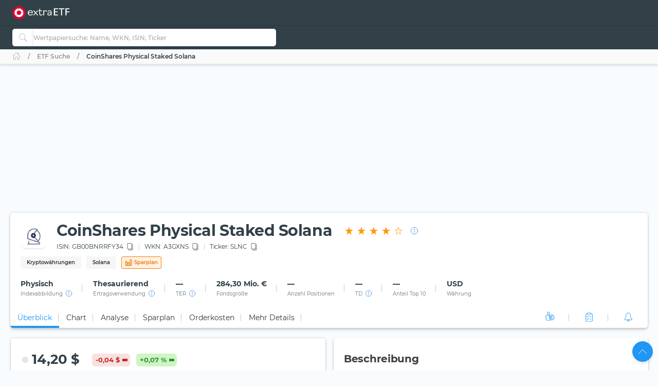

--- FILE ---
content_type: text/html; charset=utf-8
request_url: https://extraetf.com/de/etf-profile/GB00BNRRFY34
body_size: 72637
content:
<!DOCTYPE html><html lang="de" dir="ltr" data-critters-container><head><link rel="alternate" href="https://extraetf.com/ch/etf-profile/GB00BNRRFY34" hreflang="de-CH"><link rel="alternate" href="https://extraetf.com/at/etf-profile/GB00BNRRFY34" hreflang="de-AT"><link rel="alternate" href="https://extraetf.com/it/etf-profile/GB00BNRRFY34" hreflang="it-IT"><link rel="alternate" href="https://extraetf.com/es/etf-profile/GB00BNRRFY34" hreflang="es-ES"><link rel="alternate" href="https://extraetf.com/fr/etf-profile/GB00BNRRFY34" hreflang="fr-FR"><link rel="alternate" href="https://extraetf.com/de/etf-profile/GB00BNRRFY34" hreflang="de-DE"><base href="/de/"><meta charset="utf-8"><meta http-equiv="content-type" content="text/html; charset=utf-8"><meta name="viewport" content="width=device-width,initial-scale=1,maximum-scale=1"><meta name="theme-color" content="#324148"><meta name="facebook-domain-verification" content="lqbx3dk0b202vze3p7oyvqpz7xwy4d"><link rel="icon" href="/assets/favicon.ico" sizes="16x16 32x32 48x48 64x64" type="image/vnd.microsoft.icon"><link rel="apple-touch-icon" href="/assets/icons/icon-192x192-apple-light.png"><link rel="alternate" type="application/rss+xml" title="extraETF Podcast – Erfolgreiche Geldanlage mit ETFs" href="https://extraetf.podigee.io/feed/mp3"><link rel="alternate" type="application/rss+xml" title="extraETF Nachrichten" href="https://extraetf.com/backend/rss/de/"><link rel="alternate" type="application/rss+xml" title="ETF-News – extraETF – Alles über ETFs" href="https://extraetf.com/backend/rss/de/category/news/etf-news/"><link rel="manifest" href="manifest.json"><link rel="preconnect" href="https://consent.cookiebot.com"><link rel="preconnect" href="https://www.google-analytics.com"><link rel="preconnect" href="https://www.googletagmanager.com"><link rel="preload" as="font" crossorigin type="font/woff2" href="/assets/fonts/montserrat-v15-latin-regular.woff2"><link rel="preload" as="font" crossorigin type="font/woff2" href="/assets/fonts/montserrat-v15-latin-700.woff2"><link rel="preload" as="font" crossorigin type="font/woff2" href="/assets/fonts/montserrat-v15-latin-800.woff2"><script>(()=>{function t(t,n,i){const o=document.createElement("script");o.defer=!0,o.src=t,i&&(o.type="module"),n&&(o.onload=n),document.head.appendChild(o)}function n(t){i(),t.currentTarget.removeEventListener(t.type,n)}function i(){if(function(){if(window.adsDidInit)return;window.adsDidInit=!0,t("https://imagesrv.adition.com/js/srp.js",(()=>{document.dispatchEvent(new CustomEvent("initAds"))})),t("https://imagesrv.adition.com/js/aut.js")}(),function(){if(window.gscDidInit)return;window.gscDidInit=!0,t("https://l.getsitecontrol.com/k4y2ggjw.js")}(),"undefined"!=typeof Cookiebot)return!!Cookiebot.consent.statistics&&void("localhost"!==window.location.hostname&&function(){if(window.gtmDidInit)return;window.gtmDidInit=!0,window.GA_MEASUREMENT_ID="G-ERHQD88VF5",window.dataLayer=window.dataLayer||[],window.gtag=function(){dataLayer.push(arguments)},gtag("js",new Date),gtag("config",GA_MEASUREMENT_ID,{anonymize_ip:!0,transport_type:"beacon"}),t("https://www.googletagmanager.com/gtm.js?id=GTM-W5N4SW"),t("https://www.googletagmanager.com/gtag/js?id="+GA_MEASUREMENT_ID)}())}window.addEventListener("CookiebotOnAccept",(()=>setTimeout((()=>i()),3e3))),document.addEventListener("scroll",n,{passive:!0}),document.addEventListener("mousemove",n,{passive:!0}),document.addEventListener("touchstart",n,{passive:!0}),window.initAdsSlots=(t,n)=>{window.adition||={},adition.srq||=[],adition.srq.push((function(i){(n?i.disableCookies():i).registerAdfarm("ad1.adfarm1.adition.com"),t.forEach((t=>{i.configureRenderSlot(`rs_${t}`).setContentunitId(t)}))}))},window.renderAdsSlot=(t,n)=>{adition.srq.push((function(i){(n?i.disableCookies():i).renderSlot(`rs_${t}`),i.load([`rs_${t}`]).completeRendering()}))},window.socialSignInCallback=function(t){const n=new CustomEvent("google_sign_in",{detail:{...t}});document.dispatchEvent(n)}})()</script><style>@font-face{font-family:Montserrat;font-style:normal;font-weight:400;font-display:optional;src:url('/assets/fonts/montserrat-v15-latin-regular.woff2') format('woff2')}@font-face{font-family:Montserrat;font-style:normal;font-weight:700;font-display:optional;src:url('/assets/fonts/montserrat-v15-latin-700.woff2') format('woff2')}@font-face{font-family:Montserrat;font-style:normal;font-weight:800;font-display:optional;src:url('/assets/fonts/montserrat-v15-latin-800.woff2') format('woff2')}@font-face{font-family:Montserrat;font-style:normal;font-weight:500;font-display:swap;src:url('/assets/fonts/montserrat-v15-latin-500.woff2') format('woff2')}@font-face{font-family:Montserrat;font-style:normal;font-weight:600;font-display:swap;src:url('/assets/fonts/montserrat-v15-latin-600.woff2') format('woff2')}@font-face{font-family:Montserrat;font-style:normal;font-weight:300;font-display:swap;src:url('/assets/fonts/montserrat-v15-latin-300.woff2') format('woff2')}[id^=ADS_]{display:block}.show-ads #ADS_ACADEMY_BILLBOARD,.show-ads #ADS_ETF_PROFILE_TOP,.show-ads #ADS_NEWS_HEADER,.show-ads #ADS_NEWS_INLINE_BOTTOM,.show-ads #ADS_NEWS_INLINE_TOP,.show-ads #ADS_NEWS_POST_BOTTOM,.show-ads #ADS_PORTFOLIO_BILLBOARD{height:4.375rem}.show-ads #ADS_APP_NEWS_CONTENT_INLINE,.show-ads #ADS_ETF_PROFILE_INLINE,.show-ads #ADS_NEWS_SIDEBAR_BOTTOM{height:250px}.show-ads #ADS_NEWS_CONTENT_INLINE,.show-ads #ADS_NEWS_SIDEBAR_TOP{height:16.875rem}.show-ads #ADS_QUICK_SEARCH{height:3.75rem}@media (min-width:768px){.show-ads #ADS_ACADEMY_BILLBOARD,.show-ads #ADS_ETF_PROFILE_TOP,.show-ads #ADS_NEWS_HEADER,.show-ads #ADS_NEWS_INLINE_BOTTOM,.show-ads #ADS_NEWS_INLINE_TOP,.show-ads #ADS_NEWS_POST_BOTTOM,.show-ads #ADS_PORTFOLIO_BILLBOARD{height:6.875rem}.show-ads #ADS_NEWS_SIDEBAR_TOP{height:46.875rem}.show-ads #ADS_QUICK_SEARCH{height:90px}}@media (min-width:992px){.show-ads #ADS_ACADEMY_BILLBOARD,.show-ads #ADS_ETF_PROFILE_TOP,.show-ads #ADS_NEWS_HEADER,.show-ads #ADS_PORTFOLIO_BILLBOARD{height:16.875rem}.show-ads #ADS_NEWS_INLINE_BOTTOM,.show-ads #ADS_NEWS_INLINE_TOP,.show-ads #ADS_NEWS_POST_BOTTOM{height:4.375rem}}@media (min-width:1200px){.show-ads #ADS_NEWS_INLINE_BOTTOM,.show-ads #ADS_NEWS_INLINE_TOP,.show-ads #ADS_NEWS_POST_BOTTOM{height:6.875rem}}.highcharts-label-box{rx:5}</style><style>@charset "UTF-8";:root{--bs-blue:#2196f3;--bs-indigo:#3f51b5;--bs-purple:#673ab7;--bs-pink:#e91e63;--bs-red:#c62828;--bs-orange:#ff5722;--bs-yellow:#ffeb3b;--bs-green:#4caf50;--bs-teal:#009688;--bs-cyan:#00bcd4;--bs-white:#fff;--bs-gray:#999;--bs-gray-dark:#555;--bs-gray-100:#fafafa;--bs-gray-200:#f5f5f5;--bs-gray-300:#eee;--bs-gray-400:#ddd;--bs-gray-500:#ccc;--bs-gray-600:#999;--bs-gray-700:#777;--bs-gray-800:#555;--bs-gray-900:#333;--bs-primary:#2196f3;--bs-secondary:#777;--bs-success:#4caf50;--bs-info:#00bcd4;--bs-warning:#ff5722;--bs-danger:#c62828;--bs-light:#f9fcfe;--bs-dark:#293a50;--bs-primary-rgb:33,150,243;--bs-secondary-rgb:119,119,119;--bs-success-rgb:76,175,80;--bs-info-rgb:0,188,212;--bs-warning-rgb:255,87,34;--bs-danger-rgb:198,40,40;--bs-light-rgb:249,252,254;--bs-dark-rgb:41,58,80;--bs-primary-text-emphasis:#0d3c61;--bs-secondary-text-emphasis:#303030;--bs-success-text-emphasis:#1e4620;--bs-info-text-emphasis:#004b55;--bs-warning-text-emphasis:#66230e;--bs-danger-text-emphasis:#4f1010;--bs-light-text-emphasis:#777;--bs-dark-text-emphasis:#777;--bs-primary-bg-subtle:#d3eafd;--bs-secondary-bg-subtle:#e4e4e4;--bs-success-bg-subtle:#dbefdc;--bs-info-bg-subtle:#ccf2f6;--bs-warning-bg-subtle:#ffddd3;--bs-danger-bg-subtle:#f4d4d4;--bs-light-bg-subtle:#fdfdfd;--bs-dark-bg-subtle:#ddd;--bs-primary-border-subtle:#a6d5fa;--bs-secondary-border-subtle:#c9c9c9;--bs-success-border-subtle:#b7dfb9;--bs-info-border-subtle:#99e4ee;--bs-warning-border-subtle:#ffbca7;--bs-danger-border-subtle:#e8a9a9;--bs-light-border-subtle:#f5f5f5;--bs-dark-border-subtle:#ccc;--bs-white-rgb:255,255,255;--bs-black-rgb:0,0,0;--bs-font-sans-serif:system-ui,-apple-system,"Segoe UI",Roboto,"Helvetica Neue","Noto Sans","Liberation Sans",Arial,sans-serif,"Apple Color Emoji","Segoe UI Emoji","Segoe UI Symbol","Noto Color Emoji";--bs-font-monospace:SFMono-Regular,Menlo,Monaco,Consolas,"Liberation Mono","Courier New",monospace;--bs-gradient:linear-gradient(180deg, rgba(255, 255, 255, .15), rgba(255, 255, 255, 0));--bs-body-font-family:Montserrat,system-ui;--bs-body-font-size:.875rem;--bs-body-font-weight:400;--bs-body-line-height:1.6568;--bs-body-color:#324148;--bs-body-color-rgb:50,65,72;--bs-body-bg:#f9fcfe;--bs-body-bg-rgb:249,252,254;--bs-emphasis-color:#000;--bs-emphasis-color-rgb:0,0,0;--bs-secondary-color:rgba(50, 65, 72, .75);--bs-secondary-color-rgb:50,65,72;--bs-secondary-bg:#f5f5f5;--bs-secondary-bg-rgb:245,245,245;--bs-tertiary-color:rgba(50, 65, 72, .5);--bs-tertiary-color-rgb:50,65,72;--bs-tertiary-bg:#fafafa;--bs-tertiary-bg-rgb:250,250,250;--bs-heading-color:inherit;--bs-link-color:#2196f3;--bs-link-color-rgb:33,150,243;--bs-link-decoration:none;--bs-link-hover-color:#1c80cf;--bs-link-hover-color-rgb:28,128,207;--bs-link-hover-decoration:none;--bs-code-color:#e91e63;--bs-highlight-color:#324148;--bs-highlight-bg:#fcf8e3;--bs-border-width:1px;--bs-border-style:solid;--bs-border-color:#ddd;--bs-border-color-translucent:rgba(0, 0, 0, .175);--bs-border-radius:5px;--bs-border-radius-sm:.25rem;--bs-border-radius-lg:.5rem;--bs-border-radius-xl:1rem;--bs-border-radius-xxl:2rem;--bs-border-radius-2xl:var(--bs-border-radius-xxl);--bs-border-radius-pill:50rem;--bs-box-shadow:0 .5rem 1rem rgba(0, 0, 0, .15);--bs-box-shadow-sm:0 .125rem .25rem rgba(0, 0, 0, .075);--bs-box-shadow-lg:0 1rem 3rem rgba(0, 0, 0, .175);--bs-box-shadow-inset:inset 0 1px 2px rgba(0, 0, 0, .075);--bs-focus-ring-width:.25rem;--bs-focus-ring-opacity:.25;--bs-focus-ring-color:rgba(33, 150, 243, .25);--bs-form-valid-color:#4caf50;--bs-form-valid-border-color:#4caf50;--bs-form-invalid-color:#c62828;--bs-form-invalid-border-color:#c62828}*,:after,:before{box-sizing:border-box}@media (prefers-reduced-motion:no-preference){:root{scroll-behavior:smooth}}body{margin:0;font-family:var(--bs-body-font-family);font-size:var(--bs-body-font-size);font-weight:var(--bs-body-font-weight);line-height:var(--bs-body-line-height);color:var(--bs-body-color);text-align:var(--bs-body-text-align);background-color:var(--bs-body-bg);-webkit-text-size-adjust:100%;-webkit-tap-highlight-color:transparent}iframe{border:0}:root{--bs-breakpoint-xs:0;--bs-breakpoint-sm:576px;--bs-breakpoint-md:768px;--bs-breakpoint-lg:992px;--bs-breakpoint-xl:1200px;--bs-breakpoint-xxl:1410px;--bs-breakpoint-xxxl:1600px}:root{--bs-btn-close-filter: }:root{--bs-carousel-indicator-active-bg:#fff;--bs-carousel-caption-color:#fff;--bs-carousel-control-icon-filter: }:root{--color-primary-50:#e4f4fe;--color-primary-100:#bde0fc;--color-primary-200:#8fcaf8;--color-primary-300:#64b5f6;--color-primary-400:#42a5f5;--color-primary-500:#2196f3;--color-primary-600:#1e88e5;--color-primary-700:#1976d2;--color-primary-800:#1565c0;--color-primary-900:#0d47a1;--color-danger-50:#f8e2e0;--color-danger-300:#e57373;--color-danger-400:#ef5350;--color-danger-500:#f44336;--color-danger-600:#e53935;--color-danger-700:#c62828;--color-danger-800:#b71c1c;--color-danger-900:#a42330;--color-success-50:#e7f3e8;--color-success-100:#cdf6c3;--color-success-300:#81c784;--color-success-400:#66bb6a;--color-success-500:#4caf50;--color-success-600:#43a047;--color-success-700:#388e3c;--color-success-800:#2e7d32;--color-success-900:#1b5e20;--color-warning-50:#ffe3cc;--color-warning-300:#ff8a65;--color-warning-400:#ff7043;--color-warning-500:#ff5722;--color-warning-600:#f4511e;--color-warning-700:#e64a19;--color-warning-800:#d84315;--color-warning-900:#bf360c;--color-yellow-50:#fffde7;--color-yellow-100:#fff9c4;--color-yellow-200:#fff59d;--color-yellow-300:#fff176;--color-yellow-400:#ffee58;--color-yellow-500:#ffeb3b;--color-yellow-600:#fdd835;--color-yellow-700:#fbc02d;--color-yellow-800:#f9a825;--color-yellow-900:#f57f17;--color-info-50:#e0f7fa;--color-info-300:#4dd0e1;--color-info-400:#26c6da;--color-info-500:#00bcd4;--color-info-600:#00acc1;--color-info-700:#0097a7;--color-info-800:#00838f;--color-info-900:#006064;--color-eb-50:#e4f4fe;--color-eb-300:#c6e8fe;--color-eb-400:#b2e0fe;--color-eb-500:#a7dcfe;--color-eb-600:#a0d4f7;--color-eb-700:#98cbf0;--color-eb-800:#88bae1;--color-eb-900:#78a8d2;--color-pink-50:#fce4ec;--color-pink-300:#f06292;--color-pink-400:#ec407a;--color-pink-500:#e91e63;--color-pink-600:#d81b60;--color-pink-700:#c2185b;--color-pink-800:#ad1457;--color-pink-900:#880e4f;--color-violet-50:#f3e5f5;--color-violet-300:#ba68c8;--color-violet-400:#ab47bc;--color-violet-500:#9c27b0;--color-violet-600:#8e24aa;--color-violet-700:#7b1fa2;--color-violet-800:#6a1b9a;--color-violet-900:#4a148c;--color-purple-50:#ede7f6;--color-purple-300:#9575cd;--color-purple-400:#7e57c2;--color-purple-500:#673ab7;--color-purple-600:#5e35b1;--color-purple-700:#512da8;--color-purple-800:#4527a0;--color-purple-900:#311b92;--color-indigo-50:#e8eaf6;--color-indigo-300:#7986cb;--color-indigo-400:#5c6bc0;--color-indigo-500:#3f51b5;--color-indigo-600:#3949ab;--color-indigo-700:#303f9f;--color-indigo-800:#283593;--color-indigo-900:#1a237e;--color-blue-50:#e1f5fe;--color-blue-300:#4fc3f7;--color-blue-400:#29b6f6;--color-blue-500:#03a9f4;--color-blue-600:#039be5;--color-blue-700:#0288d1;--color-blue-800:#0277bd;--color-blue-900:#01579b;--color-teal-50:#e0f2f1;--color-teal-300:#4db6ac;--color-teal-400:#26a69a;--color-teal-500:#009688;--color-teal-600:#00897b;--color-teal-700:#00796b;--color-teal-800:#00695c;--color-teal-900:#004d40;--color-green-50:#f1f8e9;--color-green-300:#aed581;--color-green-400:#9ccc65;--color-green-500:#8bc34a;--color-green-600:#7cb342;--color-green-700:#689f38;--color-green-800:#558b2f;--color-green-900:#33691e;--color-orange-50:#fff3e0;--color-orange-300:#ffb74d;--color-orange-400:#ffa726;--color-orange-500:#ff9800;--color-orange-600:#fb8c00;--color-orange-700:#f57c00;--color-orange-800:#ef6c00;--color-orange-900:#e65100;--color-brown-50:#efebe9;--color-brown-300:#a1887f;--color-brown-400:#8d6e63;--color-brown-500:#795548;--color-brown-600:#6d4c41;--color-brown-700:#5d4037;--color-brown-800:#4e342e;--color-brown-900:#3e2723;--color-grey-50:#fafafa;--color-grey-200:#aaa;--color-grey-300:#999;--color-grey-400:#888;--color-grey-500:#777;--color-grey-600:#666;--color-grey-700:#555;--color-grey-800:#444;--color-grey-900:#333;--color-light-grey-50:#f6f6f6;--color-light-grey-100:#e5e5e5;--color-light-grey-200:#f1f1f1;--color-light-grey-300:#d2d2d2;--color-light-grey-400:#c9c9c9;--color-slate-50:#eceff1;--color-slate-300:#90a4ae;--color-slate-400:#78909c;--color-slate-500:#607d8b;--color-slate-600:#546e7a;--color-slate-700:#455a64;--color-slate-800:#37474f;--color-slate-900:#263238;--color-theme-dark:#324148;--color-icon-bg:#d8f8fb;--color-dark-grey:#354147}html{display:flex;flex-direction:column;scroll-behavior:smooth}body{min-height:100vh;display:flex;flex-direction:column;flex:1}app-root{transition:all .15s ease-in}</style><style>.notifier__container *{box-sizing:border-box}body{-webkit-tap-highlight-color:transparent}.notifier__container-list{margin-bottom:0}button{text-transform:none}.card{word-wrap:break-word}.card{backface-visibility:hidden}.notifier__container-list{margin-top:0;padding-left:0;list-style-type:none}.dropdown,.input-group{position:relative}.btn,.check-container,.dropdown-item,[role=button],[type=button]:not(:disabled),button:not(:disabled){cursor:pointer}.form-control:disabled{opacity:1}.dropdown-toggle,.input-group-text{white-space:nowrap}:root{--bs-blue:#2196f3;--bs-indigo:#3f51b5;--bs-purple:#673ab7;--bs-pink:#e91e63;--bs-red:#c62828;--bs-orange:#ff5722;--bs-yellow:#ffeb3b;--bs-green:#4caf50;--bs-teal:#009688;--bs-cyan:#00bcd4;--bs-white:#fff;--bs-gray:#999;--bs-gray-dark:#555;--bs-gray-100:#fafafa;--bs-gray-200:#f5f5f5;--bs-gray-300:#eee;--bs-gray-400:#ddd;--bs-gray-500:#ccc;--bs-gray-600:#999;--bs-gray-700:#777;--bs-gray-800:#555;--bs-gray-900:#333;--bs-primary:#2196f3;--bs-secondary:#777;--bs-success:#4caf50;--bs-info:#00bcd4;--bs-warning:#ff5722;--bs-danger:#c62828;--bs-light:#f9fcfe;--bs-dark:#293a50;--bs-primary-rgb:33,150,243;--bs-secondary-rgb:119,119,119;--bs-success-rgb:76,175,80;--bs-info-rgb:0,188,212;--bs-warning-rgb:255,87,34;--bs-danger-rgb:198,40,40;--bs-light-rgb:249,252,254;--bs-dark-rgb:41,58,80;--bs-primary-text-emphasis:#0d3c61;--bs-secondary-text-emphasis:#303030;--bs-success-text-emphasis:#1e4620;--bs-info-text-emphasis:#004b55;--bs-warning-text-emphasis:#66230e;--bs-danger-text-emphasis:#4f1010;--bs-light-text-emphasis:#777;--bs-dark-text-emphasis:#777;--bs-primary-bg-subtle:#d3eafd;--bs-secondary-bg-subtle:#e4e4e4;--bs-success-bg-subtle:#dbefdc;--bs-info-bg-subtle:#ccf2f6;--bs-warning-bg-subtle:#ffddd3;--bs-danger-bg-subtle:#f4d4d4;--bs-light-bg-subtle:#fdfdfd;--bs-dark-bg-subtle:#ddd;--bs-primary-border-subtle:#a6d5fa;--bs-secondary-border-subtle:#c9c9c9;--bs-success-border-subtle:#b7dfb9;--bs-info-border-subtle:#99e4ee;--bs-warning-border-subtle:#ffbca7;--bs-danger-border-subtle:#e8a9a9;--bs-light-border-subtle:#f5f5f5;--bs-dark-border-subtle:#ccc;--bs-white-rgb:255,255,255;--bs-black-rgb:0,0,0;--bs-font-sans-serif:system-ui,-apple-system,"Segoe UI",Roboto,"Helvetica Neue","Noto Sans","Liberation Sans",Arial,sans-serif,"Apple Color Emoji","Segoe UI Emoji","Segoe UI Symbol","Noto Color Emoji";--bs-font-monospace:SFMono-Regular,Menlo,Monaco,Consolas,"Liberation Mono","Courier New",monospace;--bs-gradient:linear-gradient(180deg, rgba(255, 255, 255, .15), rgba(255, 255, 255, 0));--bs-body-font-family:Montserrat,system-ui;--bs-body-font-size:.875rem;--bs-body-font-weight:400;--bs-body-line-height:1.6568;--bs-body-color:#324148;--bs-body-color-rgb:50,65,72;--bs-body-bg:#f9fcfe;--bs-body-bg-rgb:249,252,254;--bs-emphasis-color:#000;--bs-emphasis-color-rgb:0,0,0;--bs-secondary-color:rgba(50, 65, 72, .75);--bs-secondary-color-rgb:50,65,72;--bs-secondary-bg:#f5f5f5;--bs-secondary-bg-rgb:245,245,245;--bs-tertiary-color:rgba(50, 65, 72, .5);--bs-tertiary-color-rgb:50,65,72;--bs-tertiary-bg:#fafafa;--bs-tertiary-bg-rgb:250,250,250;--bs-heading-color:inherit;--bs-link-color:#2196f3;--bs-link-color-rgb:33,150,243;--bs-link-decoration:none;--bs-link-hover-color:#1c80cf;--bs-link-hover-color-rgb:28,128,207;--bs-link-hover-decoration:none;--bs-code-color:#e91e63;--bs-highlight-color:#324148;--bs-highlight-bg:#fcf8e3;--bs-border-width:1px;--bs-border-style:solid;--bs-border-color:#ddd;--bs-border-color-translucent:rgba(0, 0, 0, .175);--bs-border-radius:5px;--bs-border-radius-sm:.25rem;--bs-border-radius-lg:.5rem;--bs-border-radius-xl:1rem;--bs-border-radius-xxl:2rem;--bs-border-radius-2xl:var(--bs-border-radius-xxl);--bs-border-radius-pill:50rem;--bs-box-shadow:0 .5rem 1rem rgba(0, 0, 0, .15);--bs-box-shadow-sm:0 .125rem .25rem rgba(0, 0, 0, .075);--bs-box-shadow-lg:0 1rem 3rem rgba(0, 0, 0, .175);--bs-box-shadow-inset:inset 0 1px 2px rgba(0, 0, 0, .075);--bs-focus-ring-width:.25rem;--bs-focus-ring-opacity:.25;--bs-focus-ring-color:rgba(33, 150, 243, .25);--bs-form-valid-color:#4caf50;--bs-form-valid-border-color:#4caf50;--bs-form-invalid-color:#c62828;--bs-form-invalid-border-color:#c62828;--bs-carousel-indicator-active-bg:#fff;--bs-carousel-caption-color:#fff}*,:after,:before{box-sizing:border-box}@media (prefers-reduced-motion:no-preference){:root{scroll-behavior:smooth}}body{margin:0;font-family:var(--bs-body-font-family);font-size:var(--bs-body-font-size);font-weight:var(--bs-body-font-weight);line-height:var(--bs-body-line-height);color:var(--bs-body-color);text-align:var(--bs-body-text-align);background-color:var(--bs-body-bg);-webkit-text-size-adjust:100%}h1,h2,h3{margin-top:0;margin-bottom:.625rem;line-height:1.6568;color:var(--bs-heading-color)}h1{font-size:calc(1.2875rem + .45vw)}h2{font-size:calc(1.275rem + .3vw)}h3{font-size:calc(1.2625rem + .15vw)}p{margin-top:0;margin-bottom:.625rem}ul{padding-left:2rem;margin-top:0;margin-bottom:1rem}b{font-weight:bolder}a{color:rgba(var(--bs-link-color-rgb),var(--bs-link-opacity,1));text-decoration:none;transition:color .15s ease-in-out}a:hover{--bs-link-color-rgb:var(--bs-link-hover-color-rgb);text-decoration:none}img,svg{vertical-align:middle}table{caption-side:bottom;border-collapse:collapse}th{text-align:inherit;text-align:-webkit-match-parent}tbody,td,th,thead,tr{border:0 solid;border-color:inherit}label{display:inline-block}button{border-radius:0}iframe{border:0}button:focus:not(:focus-visible){outline:0}button,input{margin:0;font-family:inherit;font-size:inherit;line-height:inherit}[type=button],button{-webkit-appearance:button}[type=search]{-webkit-appearance:textfield;outline-offset:-2px}.badge-orange-outline-filled:focus,.dropdown-item,.form-control:focus,.navbar-nav-link{outline:0}[hidden]{display:none!important}.container,.row>*{width:100%;padding-right:calc(var(--bs-gutter-x) * .5);padding-left:calc(var(--bs-gutter-x) * .5)}.container{--bs-gutter-x:1.25rem;--bs-gutter-y:0;margin-right:auto;margin-left:auto}:root{--bs-breakpoint-xs:0;--bs-breakpoint-sm:576px;--bs-breakpoint-md:768px;--bs-breakpoint-lg:992px;--bs-breakpoint-xl:1200px;--bs-breakpoint-xxl:1410px;--bs-breakpoint-xxxl:1600px;--color-primary-50:#e4f4fe;--color-primary-100:#bde0fc;--color-primary-200:#8fcaf8;--color-primary-300:#64b5f6;--color-primary-400:#42a5f5;--color-primary-500:#2196f3;--color-primary-600:#1e88e5;--color-primary-700:#1976d2;--color-primary-800:#1565c0;--color-primary-900:#0d47a1;--color-danger-50:#f8e2e0;--color-danger-300:#e57373;--color-danger-400:#ef5350;--color-danger-500:#f44336;--color-danger-600:#e53935;--color-danger-700:#c62828;--color-danger-800:#b71c1c;--color-danger-900:#a42330;--color-success-50:#e7f3e8;--color-success-100:#cdf6c3;--color-success-300:#81c784;--color-success-400:#66bb6a;--color-success-500:#4caf50;--color-success-600:#43a047;--color-success-700:#388e3c;--color-success-800:#2e7d32;--color-success-900:#1b5e20;--color-warning-50:#ffe3cc;--color-warning-300:#ff8a65;--color-warning-400:#ff7043;--color-warning-500:#ff5722;--color-warning-600:#f4511e;--color-warning-700:#e64a19;--color-warning-800:#d84315;--color-warning-900:#bf360c;--color-yellow-50:#fffde7;--color-yellow-100:#fff9c4;--color-yellow-200:#fff59d;--color-yellow-300:#fff176;--color-yellow-400:#ffee58;--color-yellow-500:#ffeb3b;--color-yellow-600:#fdd835;--color-yellow-700:#fbc02d;--color-yellow-800:#f9a825;--color-yellow-900:#f57f17;--color-info-50:#e0f7fa;--color-info-300:#4dd0e1;--color-info-400:#26c6da;--color-info-500:#00bcd4;--color-info-600:#00acc1;--color-info-700:#0097a7;--color-info-800:#00838f;--color-info-900:#006064;--color-eb-50:#e4f4fe;--color-eb-300:#c6e8fe;--color-eb-400:#b2e0fe;--color-eb-500:#a7dcfe;--color-eb-600:#a0d4f7;--color-eb-700:#98cbf0;--color-eb-800:#88bae1;--color-eb-900:#78a8d2;--color-pink-50:#fce4ec;--color-pink-300:#f06292;--color-pink-400:#ec407a;--color-pink-500:#e91e63;--color-pink-600:#d81b60;--color-pink-700:#c2185b;--color-pink-800:#ad1457;--color-pink-900:#880e4f;--color-violet-50:#f3e5f5;--color-violet-300:#ba68c8;--color-violet-400:#ab47bc;--color-violet-500:#9c27b0;--color-violet-600:#8e24aa;--color-violet-700:#7b1fa2;--color-violet-800:#6a1b9a;--color-violet-900:#4a148c;--color-purple-50:#ede7f6;--color-purple-300:#9575cd;--color-purple-400:#7e57c2;--color-purple-500:#673ab7;--color-purple-600:#5e35b1;--color-purple-700:#512da8;--color-purple-800:#4527a0;--color-purple-900:#311b92;--color-indigo-50:#e8eaf6;--color-indigo-300:#7986cb;--color-indigo-400:#5c6bc0;--color-indigo-500:#3f51b5;--color-indigo-600:#3949ab;--color-indigo-700:#303f9f;--color-indigo-800:#283593;--color-indigo-900:#1a237e;--color-blue-50:#e1f5fe;--color-blue-300:#4fc3f7;--color-blue-400:#29b6f6;--color-blue-500:#03a9f4;--color-blue-600:#039be5;--color-blue-700:#0288d1;--color-blue-800:#0277bd;--color-blue-900:#01579b;--color-teal-50:#e0f2f1;--color-teal-300:#4db6ac;--color-teal-400:#26a69a;--color-teal-500:#009688;--color-teal-600:#00897b;--color-teal-700:#00796b;--color-teal-800:#00695c;--color-teal-900:#004d40;--color-green-50:#f1f8e9;--color-green-300:#aed581;--color-green-400:#9ccc65;--color-green-500:#8bc34a;--color-green-600:#7cb342;--color-green-700:#689f38;--color-green-800:#558b2f;--color-green-900:#33691e;--color-orange-50:#fff3e0;--color-orange-300:#ffb74d;--color-orange-400:#ffa726;--color-orange-500:#ff9800;--color-orange-600:#fb8c00;--color-orange-700:#f57c00;--color-orange-800:#ef6c00;--color-orange-900:#e65100;--color-brown-50:#efebe9;--color-brown-300:#a1887f;--color-brown-400:#8d6e63;--color-brown-500:#795548;--color-brown-600:#6d4c41;--color-brown-700:#5d4037;--color-brown-800:#4e342e;--color-brown-900:#3e2723;--color-grey-50:#fafafa;--color-grey-200:#aaa;--color-grey-300:#999;--color-grey-400:#888;--color-grey-500:#777;--color-grey-600:#666;--color-grey-700:#555;--color-grey-800:#444;--color-grey-900:#333;--color-light-grey-50:#f6f6f6;--color-light-grey-100:#e5e5e5;--color-light-grey-200:#f1f1f1;--color-light-grey-300:#d2d2d2;--color-light-grey-400:#c9c9c9;--color-slate-50:#eceff1;--color-slate-300:#90a4ae;--color-slate-400:#78909c;--color-slate-500:#607d8b;--color-slate-600:#546e7a;--color-slate-700:#455a64;--color-slate-800:#37474f;--color-slate-900:#263238;--color-theme-dark:#324148;--color-icon-bg:#d8f8fb;--color-dark-grey:#354147}.row{--bs-gutter-x:1.25rem;--bs-gutter-y:0;display:flex;flex-wrap:wrap;margin-top:calc(-1 * var(--bs-gutter-y));margin-right:calc(-.5 * var(--bs-gutter-x));margin-left:calc(-.5 * var(--bs-gutter-x))}.row>*{flex-shrink:0;max-width:100%;margin-top:var(--bs-gutter-y)}.form-control,.input-group-text{padding:.625rem .875rem;font-size:.875rem;line-height:1.6568;color:#324148;background-color:#fff}.col{flex:1 0 0}.col-auto{flex:0 0 auto;width:auto}.col-6{flex:0 0 auto}.col-6{width:50%}.g-0{--bs-gutter-x:0;--bs-gutter-y:0}.table{--bs-table-color-type:initial;--bs-table-bg-type:initial;--bs-table-color-state:initial;--bs-table-bg-state:initial;--bs-table-color:var(--bs-emphasis-color);--bs-table-bg:#fff;--bs-table-border-color:#e5e5e5;--bs-table-accent-bg:transparent;--bs-table-striped-color:var(--bs-emphasis-color);--bs-table-striped-bg:rgba(var(--bs-emphasis-color-rgb), .03);--bs-table-active-color:var(--bs-emphasis-color);--bs-table-active-bg:rgba(0, 0, 0, .015);--bs-table-hover-color:var(--bs-emphasis-color);--bs-table-hover-bg:#f6f6f6;width:100%;vertical-align:top;border-color:var(--bs-table-border-color)}.table>:not(caption)>*>*{padding:.5rem;color:var(--bs-table-color-state,var(--bs-table-color-type,var(--bs-table-color)));background-color:var(--bs-table-bg);border-bottom-width:1px;box-shadow:inset 0 0 0 9999px var(--bs-table-bg-state,var(--bs-table-bg-type,var(--bs-table-accent-bg)))}.table>tbody{vertical-align:inherit}.table>thead{vertical-align:bottom}.table-responsive{overflow-x:auto;-webkit-overflow-scrolling:touch}.progress-bar{overflow:hidden}.form-control{display:block;width:100%;font-weight:500;appearance:none;border:1px solid #bbb;border-radius:5px;box-shadow:0 0 4px #2220411a,0 4px 8px #2220410d;transition:border-color .15s ease-in-out,box-shadow .15s ease-in-out}.form-control:focus{color:#324148;background-color:#fff;border-color:#999;box-shadow:0 0 4px #2220411a,0 4px 8px #2220410d,0 0 0 0 transparent}.form-control::-webkit-date-and-time-value{min-width:85px;height:1.6568em;margin:0}.form-control::-webkit-datetime-edit{display:block;padding:0}.form-control::placeholder{color:#bbb;opacity:1}.input-group{display:flex;flex-wrap:wrap;align-items:stretch;width:100%}.input-group>.form-control{position:relative;flex:1 1 auto;width:1%;min-width:0}.input-group>.form-control:focus{z-index:5}.input-group-text{display:flex;align-items:center;text-align:center;border:1px solid #bbb;border-radius:5px}.input-group-sm>.form-control,.input-group-sm>.input-group-text{padding:.3125rem .75rem;font-size:.75rem;border-radius:5px}.input-group:not(.has-validation)>:not(:last-child):not(.dropdown-toggle):not(.dropdown-menu):not(.form-floating){border-top-right-radius:0;border-bottom-right-radius:0}.input-group>:not(:first-child):not(.dropdown-menu):not(.valid-tooltip):not(.valid-feedback):not(.invalid-tooltip):not(.invalid-feedback){margin-left:-1px;border-top-left-radius:0;border-bottom-left-radius:0}.dropdown-toggle:empty:after{margin-left:0}.btn{color:var(--bs-btn-color);background-color:var(--bs-btn-bg)}.btn{--bs-btn-padding-x:.75rem;--bs-btn-padding-y:.4375rem;--bs-btn-font-size:.875rem;--bs-btn-font-weight:400;--bs-btn-line-height:1.6568;--bs-btn-color:var(--bs-body-color);--bs-btn-bg:transparent;--bs-btn-border-width:1px;--bs-btn-border-color:transparent;--bs-btn-border-radius:5px;--bs-btn-hover-border-color:transparent;--bs-btn-box-shadow:0;--bs-btn-disabled-opacity:.25;--bs-btn-focus-box-shadow:0 0 0 0 rgba(var(--bs-btn-focus-shadow-rgb), .5);display:inline-block;padding:var(--bs-btn-padding-y) var(--bs-btn-padding-x);font-family:var(--bs-btn-font-family);font-size:var(--bs-btn-font-size);font-weight:var(--bs-btn-font-weight);line-height:var(--bs-btn-line-height);text-align:center;vertical-align:middle;-webkit-user-select:none;user-select:none;border:var(--bs-btn-border-width) solid var(--bs-btn-border-color);border-radius:var(--bs-btn-border-radius);box-shadow:var(--bs-btn-box-shadow);transition:color .15s ease-in-out,background-color .15s ease-in-out,border-color .15s ease-in-out,box-shadow .15s ease-in-out}.btn:hover{color:var(--bs-btn-hover-color);background-color:var(--bs-btn-hover-bg);border-color:var(--bs-btn-hover-border-color)}.btn:focus-visible{color:var(--bs-btn-hover-color);background-color:var(--bs-btn-hover-bg);border-color:var(--bs-btn-hover-border-color);outline:0;box-shadow:var(--bs-btn-box-shadow),var(--bs-btn-focus-box-shadow)}.btn.active,.btn:first-child:active,:not(.btn-check)+.btn:active{color:var(--bs-btn-active-color);background-color:var(--bs-btn-active-bg);border-color:var(--bs-btn-active-border-color);box-shadow:var(--bs-btn-active-shadow)}.btn.active:focus-visible,.btn:first-child:active:focus-visible,:not(.btn-check)+.btn:active:focus-visible{box-shadow:var(--bs-btn-active-shadow),var(--bs-btn-focus-box-shadow)}.btn:disabled{color:var(--bs-btn-disabled-color);pointer-events:none;background-color:var(--bs-btn-disabled-bg);border-color:var(--bs-btn-disabled-border-color);opacity:var(--bs-btn-disabled-opacity);box-shadow:none}.btn-primary{--bs-btn-color:#fff;--bs-btn-bg:#2196f3;--bs-btn-border-color:#2196f3;--bs-btn-hover-color:#fff;--bs-btn-hover-bg:#1c80cf;--bs-btn-hover-border-color:#1a78c2;--bs-btn-focus-shadow-rgb:66,166,245;--bs-btn-active-color:#fff;--bs-btn-active-bg:#1a78c2;--bs-btn-active-border-color:#1971b6;--bs-btn-active-shadow:inset 0 0 0 transparent;--bs-btn-disabled-color:#fff;--bs-btn-disabled-bg:#2196f3;--bs-btn-disabled-border-color:#2196f3}.btn-success{--bs-btn-color:#fff;--bs-btn-bg:#4caf50;--bs-btn-border-color:#4caf50;--bs-btn-hover-color:#fff;--bs-btn-hover-bg:#419544;--bs-btn-hover-border-color:#3d8c40;--bs-btn-focus-shadow-rgb:103,187,106;--bs-btn-active-color:#fff;--bs-btn-active-bg:#3d8c40;--bs-btn-active-border-color:#39833c;--bs-btn-active-shadow:inset 0 0 0 transparent;--bs-btn-disabled-color:#fff;--bs-btn-disabled-bg:#4caf50;--bs-btn-disabled-border-color:#4caf50}.btn-outline-primary{--bs-btn-color:#2196f3;--bs-btn-border-color:#2196f3;--bs-btn-hover-color:#fff;--bs-btn-hover-bg:#2196f3;--bs-btn-hover-border-color:#2196f3;--bs-btn-focus-shadow-rgb:33,150,243;--bs-btn-active-color:#fff;--bs-btn-active-bg:#2196f3;--bs-btn-active-border-color:#2196f3;--bs-btn-active-shadow:inset 0 0 0 transparent;--bs-btn-disabled-color:#2196f3;--bs-btn-disabled-bg:transparent;--bs-btn-disabled-border-color:#2196f3;--bs-gradient:none}.btn-outline-light{--bs-btn-color:#f9fcfe;--bs-btn-border-color:#f9fcfe;--bs-btn-hover-color:#333;--bs-btn-hover-bg:#f9fcfe;--bs-btn-hover-border-color:#f9fcfe;--bs-btn-focus-shadow-rgb:249,252,254;--bs-btn-active-color:#333;--bs-btn-active-bg:#f9fcfe;--bs-btn-active-border-color:#f9fcfe;--bs-btn-active-shadow:inset 0 0 0 transparent;--bs-btn-disabled-color:#f9fcfe;--bs-btn-disabled-bg:transparent;--bs-btn-disabled-border-color:#f9fcfe;--bs-gradient:none}.btn-link{--bs-btn-font-weight:400;--bs-btn-color:var(--bs-link-color);--bs-btn-bg:transparent;--bs-btn-border-color:transparent;--bs-btn-hover-color:var(--bs-link-hover-color);--bs-btn-hover-border-color:transparent;--bs-btn-active-color:var(--bs-link-hover-color);--bs-btn-active-border-color:transparent;--bs-btn-disabled-color:#999;--bs-btn-disabled-border-color:transparent;--bs-btn-box-shadow:0 0 0 #000;--bs-btn-focus-shadow-rgb:66,166,245;text-decoration:none}.btn-link:focus-visible,.btn-link:hover{text-decoration:none}.btn-link:focus-visible{color:var(--bs-btn-color)}.btn-link:hover{color:var(--bs-btn-hover-color)}.btn-sm{--bs-btn-padding-y:.3125rem;--bs-btn-padding-x:.75rem;--bs-btn-font-size:.8125rem;--bs-btn-border-radius:var(--bs-border-radius-sm);--bs-btn-font-size:.75rem}.collapse:not(.show){display:none}.dropdown-toggle:after{display:inline-block;vertical-align:.255em;content:"";border-top:.3em solid;border-right:.3em solid transparent;border-bottom:0;border-left:.3em solid transparent}.dropdown-menu{--bs-dropdown-zindex:1080;--bs-dropdown-min-width:11.25rem;--bs-dropdown-padding-x:0;--bs-dropdown-padding-y:.75rem;--bs-dropdown-spacer:0;--bs-dropdown-font-size:.875rem;--bs-dropdown-color:var(--bs-body-color);--bs-dropdown-bg:#fff;--bs-dropdown-border-color:rgba(0, 0, 0, .15);--bs-dropdown-border-radius:5px;--bs-dropdown-border-width:0;--bs-dropdown-inner-border-radius:calc(5px + -0);--bs-dropdown-divider-bg:#ddd;--bs-dropdown-divider-margin-y:.625rem;--bs-dropdown-box-shadow:0 .3125rem .3125rem rgba(0, 0, 0, .2);--bs-dropdown-link-color:#324148;--bs-dropdown-link-hover-color:#2196f3;--bs-dropdown-link-hover-bg:inherit;--bs-dropdown-link-active-color:#fff;--bs-dropdown-link-active-bg:#2196f3;--bs-dropdown-link-disabled-color:#999;--bs-dropdown-item-padding-x:1rem;--bs-dropdown-item-padding-y:.5rem;--bs-dropdown-header-color:#999;--bs-dropdown-header-padding-x:1rem;--bs-dropdown-header-padding-y:.75rem;position:absolute;z-index:var(--bs-dropdown-zindex);display:none;min-width:var(--bs-dropdown-min-width);padding:var(--bs-dropdown-padding-y) var(--bs-dropdown-padding-x);margin:0;font-size:var(--bs-dropdown-font-size);color:var(--bs-dropdown-color);text-align:left;list-style:none;background-color:var(--bs-dropdown-bg);background-clip:padding-box;border:var(--bs-dropdown-border-width) solid var(--bs-dropdown-border-color);border-radius:var(--bs-dropdown-border-radius);box-shadow:var(--bs-dropdown-box-shadow)}.nav,.navbar-nav{margin-bottom:0;list-style:none}.dropdown-item{display:block;width:100%;padding:var(--bs-dropdown-item-padding-y) var(--bs-dropdown-item-padding-x);clear:both;font-weight:400;color:var(--bs-dropdown-link-color);text-align:inherit;background-color:transparent;border:0;border-radius:var(--bs-dropdown-item-border-radius,0)}.badge,.progress-bar{text-align:center;white-space:nowrap}.dropdown-item:focus,.dropdown-item:hover{color:var(--bs-dropdown-link-hover-color);background-color:var(--bs-dropdown-link-hover-bg)}.dropdown-item:active{color:var(--bs-dropdown-link-active-color);text-decoration:none;background-color:var(--bs-dropdown-link-active-bg)}.dropdown-item:disabled{color:var(--bs-dropdown-link-disabled-color);pointer-events:none}.dropdown-menu.show{display:block}.btn-group{position:relative;display:inline-flex;vertical-align:middle}.btn-group>.btn{position:relative;flex:1 1 auto}.btn-group>.btn:active,.btn-group>.btn:focus,.btn-group>.btn:hover{z-index:1}.btn-group{border-radius:5px}.nav{--bs-nav-link-padding-x:1.25rem;--bs-nav-link-padding-y:.625rem;--bs-nav-link-color:#324148;--bs-nav-link-hover-color:#324148;--bs-nav-link-disabled-color:#999;display:flex;flex-wrap:wrap;padding-left:0}.nav-link{display:block;padding:var(--bs-nav-link-padding-y) var(--bs-nav-link-padding-x);font-size:var(--bs-nav-link-font-size);font-weight:var(--bs-nav-link-font-weight);color:var(--bs-nav-link-color);background:0 0;border:0}.card,.navbar,.navbar-nav{display:flex}.nav-link:focus,.nav-link:hover{color:var(--bs-nav-link-hover-color)}.nav-link:focus-visible{outline:0;box-shadow:0 0 0 .25rem #2196f340}.nav-link:disabled{color:var(--bs-nav-link-disabled-color);pointer-events:none;cursor:default}.nav-pills .nav-link{border-radius:var(--bs-nav-pills-border-radius)}.nav-pills .nav-link.active{color:var(--bs-nav-pills-link-active-color);background-color:var(--bs-nav-pills-link-active-bg)}.navbar{--bs-navbar-padding-x:1.5rem;--bs-navbar-padding-y:0;--bs-navbar-color:rgba(var(--bs-emphasis-color-rgb), .65);--bs-navbar-hover-color:rgba(var(--bs-emphasis-color-rgb), .8);--bs-navbar-disabled-color:rgba(var(--bs-emphasis-color-rgb), .3);--bs-navbar-active-color:rgba(var(--bs-emphasis-color-rgb), 1);--bs-navbar-brand-padding-y:0;--bs-navbar-brand-margin-end:1rem;--bs-navbar-brand-font-size:0;--bs-navbar-brand-color:rgba(var(--bs-emphasis-color-rgb), 1);--bs-navbar-brand-hover-color:rgba(var(--bs-emphasis-color-rgb), 1);--bs-navbar-nav-link-padding-x:1.25rem;--bs-navbar-toggler-padding-y:.75rem;--bs-navbar-toggler-padding-x:10px;--bs-navbar-toggler-font-size:.875rem;--bs-navbar-toggler-icon-bg:url("data:image/svg+xml,%3csvg xmlns='http://www.w3.org/2000/svg' viewBox='0 0 30 30'%3e%3cpath stroke='rgba%2850, 65, 72, 0.75%29' stroke-linecap='round' stroke-miterlimit='10' stroke-width='2' d='M4 7h22M4 15h22M4 23h22'/%3e%3c/svg%3e");--bs-navbar-toggler-border-color:rgba(var(--bs-emphasis-color-rgb), .15);--bs-navbar-toggler-border-radius:5px;--bs-navbar-toggler-focus-width:0;--bs-navbar-toggler-transition:box-shadow .15s ease-in-out;position:relative;flex-wrap:wrap;align-items:center;justify-content:space-between;padding:var(--bs-navbar-padding-y) var(--bs-navbar-padding-x)}.navbar-brand{padding-top:var(--bs-navbar-brand-padding-y);padding-bottom:var(--bs-navbar-brand-padding-y);margin-right:var(--bs-navbar-brand-margin-end);font-size:var(--bs-navbar-brand-font-size);color:var(--bs-navbar-brand-color);white-space:nowrap}.navbar-nav{--bs-nav-link-padding-x:0;--bs-nav-link-padding-y:.625rem;--bs-nav-link-color:var(--bs-navbar-color);--bs-nav-link-hover-color:var(--bs-navbar-hover-color);--bs-nav-link-disabled-color:var(--bs-navbar-disabled-color);flex-direction:column;padding-left:0}.navbar-nav .dropdown-menu{position:static}.card{position:relative}.navbar-toggler{padding:var(--bs-navbar-toggler-padding-y) var(--bs-navbar-toggler-padding-x);font-size:var(--bs-navbar-toggler-font-size);line-height:1;color:var(--bs-navbar-color);background-color:transparent;border:var(--bs-border-width) solid var(--bs-navbar-toggler-border-color);border-radius:var(--bs-navbar-toggler-border-radius);transition:var(--bs-navbar-toggler-transition)}.navbar-dark{--bs-navbar-color:#fff;--bs-navbar-hover-color:#fff;--bs-navbar-disabled-color:rgba(255, 255, 255, .5);--bs-navbar-active-color:#fff;--bs-navbar-brand-color:#fff;--bs-navbar-brand-hover-color:#fff;--bs-navbar-toggler-border-color:rgba(255, 255, 255, .1);--bs-navbar-toggler-icon-bg:url("data:image/svg+xml,%3csvg xmlns='http://www.w3.org/2000/svg' viewBox='0 0 30 30'%3e%3cpath stroke='%23fff' stroke-linecap='round' stroke-miterlimit='10' stroke-width='2' d='M4 7h22M4 15h22M4 23h22'/%3e%3c/svg%3e")}.card{--bs-card-spacer-y:1.25rem;--bs-card-spacer-x:1.25rem;--bs-card-title-spacer-y:.625rem;--bs-card-border-width:1px;--bs-card-border-color:rgba(0, 0, 0, .125);--bs-card-border-radius:.3125rem;--bs-card-box-shadow:0px 4px 4px rgba(0, 0, 0, .1),0px 4px 8px rgba(34, 32, 65, .05),0px 0px 4px rgba(34, 32, 65, .1),0px 0px 4px rgba(34, 32, 65, .1);--bs-card-inner-border-radius:.25rem;--bs-card-cap-padding-y:.625rem;--bs-card-cap-padding-x:1.25rem;--bs-card-cap-bg:#fff;--bs-card-cap-color:#3d3d3d;--bs-card-bg:#fff;--bs-card-img-overlay-padding:1.25rem;--bs-card-group-margin:1.25rem;flex-direction:column;min-width:0;height:var(--bs-card-height);color:var(--bs-body-color);background-color:var(--bs-card-bg);background-clip:border-box;border:var(--bs-card-border-width) solid var(--bs-card-border-color);border-radius:var(--bs-card-border-radius);box-shadow:var(--bs-card-box-shadow)}.card-body{flex:1 1 auto;padding:var(--bs-card-spacer-y) var(--bs-card-spacer-x);color:var(--bs-card-color)}.card-title{margin-bottom:var(--bs-card-title-spacer-y);color:var(--bs-card-title-color)}.card-header{margin-bottom:0}.card-footer,.card-header{padding:var(--bs-card-cap-padding-y) var(--bs-card-cap-padding-x);color:var(--bs-card-cap-color);background-color:var(--bs-card-cap-bg)}.card-header{border-bottom:var(--bs-card-border-width) solid var(--bs-card-border-color)}.card-header:first-child{border-radius:var(--bs-card-inner-border-radius) var(--bs-card-inner-border-radius) 0 0}.card-footer{border-top:var(--bs-card-border-width) solid var(--bs-card-border-color)}.card-footer:last-child{border-radius:0 0 var(--bs-card-inner-border-radius) var(--bs-card-inner-border-radius)}.progress-bar{flex-direction:column;display:flex}.badge{--bs-badge-padding-x:.375rem;--bs-badge-padding-y:4px;--bs-badge-font-size:.625rem;--bs-badge-font-weight:500;--bs-badge-color:#fff;--bs-badge-border-radius:3px;display:inline-block;padding:var(--bs-badge-padding-y) var(--bs-badge-padding-x);font-size:var(--bs-badge-font-size);font-weight:var(--bs-badge-font-weight);color:var(--bs-badge-color);vertical-align:baseline;border-radius:var(--bs-badge-border-radius)}.badge:empty{display:none}.progress{--bs-progress-height:.275rem;--bs-progress-font-size:.65625rem;--bs-progress-bg:#eee;--bs-progress-border-radius:5px;--bs-progress-box-shadow:inset 0 .0625rem .0625rem rgba(0, 0, 0, .1);--bs-progress-bar-color:#fff;--bs-progress-bar-bg:#c62828;--bs-progress-bar-transition:width .6s ease;display:flex;height:var(--bs-progress-height);overflow:hidden;font-size:var(--bs-progress-font-size);background-color:var(--bs-progress-bg);border-radius:var(--bs-progress-border-radius);box-shadow:var(--bs-progress-box-shadow)}.progress-bar{justify-content:center;color:var(--bs-progress-bar-color);background-color:var(--bs-progress-bar-bg);transition:var(--bs-progress-bar-transition)}.table td,.table th,.table thead th{vertical-align:middle}.d-inline-block{display:inline-block!important}.d-block{display:block!important}.d-flex{display:flex!important}.d-none{display:none!important}.position-relative{position:relative!important}.border-bottom{border-bottom:var(--bs-border-width) var(--bs-border-style) var(--bs-border-color)!important}.h-100{height:100%!important}.min-vh-100{min-height:100vh!important}.flex-column{flex-direction:column!important}.flex-wrap{flex-wrap:wrap!important}.flex-nowrap{flex-wrap:nowrap!important}.justify-content-end{justify-content:flex-end!important}.justify-content-between{justify-content:space-between!important}.align-items-start{align-items:flex-start!important}.align-items-center{align-items:center!important}.badge{align-items:center}.order-1{order:1!important}.order-2{order:2!important}.order-3{order:3!important}.m-0{margin:0!important}.mx-1{margin-right:.3125rem!important;margin-left:.3125rem!important}.my-2_75{margin-top:1rem!important;margin-bottom:1rem!important}.mt-2{margin-top:.625rem!important}.mt-2_5{margin-top:.75rem!important}.mt-5{margin-top:3.75rem!important}.me-1{margin-right:.3125rem!important}.me-2{margin-right:.625rem!important}.mb-0{margin-bottom:0!important}.mb-1{margin-bottom:.3125rem!important}.mb-2{margin-bottom:.625rem!important}.card,.card-body:not(.card)>p:first-child{margin-bottom:1.25rem}.ms-2{margin-left:.625rem!important}.p-0{padding:0!important}.py-2{padding-top:.625rem!important;padding-bottom:.625rem!important}.pt-1{padding-top:.3125rem!important}.pt-2{padding-top:.625rem!important}.pt-6{padding-top:4rem!important}.pe-2{padding-right:.625rem!important}.ps-0{padding-left:0!important}.ps-2{padding-left:.625rem!important}.gap-2{gap:.625rem!important}.fw-bold{font-weight:700!important}.lh-1{line-height:1!important}.lh-base{line-height:1.6568!important}.badge,.breadcrumb-new-item,.btn-link{line-height:1}.text-end{text-align:right!important}.text-center{text-align:center!important}.text-lowercase{text-transform:lowercase!important}.text-primary{--bs-text-opacity:1;color:rgba(var(--bs-primary-rgb),var(--bs-text-opacity))!important}.text-success{--bs-text-opacity:1;color:rgba(var(--bs-success-rgb),var(--bs-text-opacity))!important}.text-danger{--bs-text-opacity:1;color:rgba(var(--bs-danger-rgb),var(--bs-text-opacity))!important}.text-muted{--bs-text-opacity:1;color:var(--bs-secondary-color)!important}.badge{display:inline-flex;justify-content:center;background-color:transparent;border:1px solid;border-radius:3px;font-weight:600}.badge xetf-icon+span{display:none}.badge-orange-outline-filled{color:#f57c00!important;border-color:#f57c00;background-color:#f57c001a}.badge-orange-outline-filled:focus,.badge-orange-outline-filled:hover{color:#f57c00!important;background-color:#f57c0033!important}.badge-light{color:#333;padding-left:.75rem;padding-right:.75rem;border-width:0;background-color:#f6f6f6}.btn{position:relative;--bs-btn-active-border-color:transparent;border-radius:5px}.btn-primary,.btn-success{box-shadow:0 4px 4px #3241481a}.btn-link{--bs-btn-border-width:0}.btn-aft-icon,.btn-pre-icon{display:flex;align-items:center;justify-content:center}html{flex-direction:column}.btn-pre-icon>xetf-icon{margin-right:.3125rem}.btn-aft-icon>xetf-icon{margin-left:.3125rem}.breadcrumb-new-container{position:absolute!important;left:0;right:0;max-width:100vw;width:100%;overflow-x:auto;z-index:40;background-color:#fafafa;box-shadow:0 4px 4px #0000001a;scrollbar-width:none;overflow-y:hidden}.card-title{position:relative}.breadcrumb-new-container::-webkit-scrollbar{display:none}.breadcrumb-new-line{display:inline-flex;align-items:center;padding:.325rem 1.5rem}.breadcrumb-new-item{position:relative;font-size:.75rem;font-weight:600;white-space:nowrap;z-index:3}.breadcrumb-new-item:first-child{padding-bottom:2px}.breadcrumb-new-item:not(:first-child):before{content:"/";color:#999;padding-right:.875rem}.breadcrumb-new-item+.breadcrumb-new-item{padding-left:.875rem}a.breadcrumb-new-item{color:#999;transition:opacity .15s ease-in-out}a.breadcrumb-new-item:focus,a.breadcrumb-new-item:hover{opacity:.75}.card{border:0}.card-header .card-title,.dropdown-item{margin-bottom:0}.card-columns .table-responsive{overflow-y:hidden}@media (max-width:767.98px){.card-body{padding-left:.625rem;padding-right:.625rem}}.card-title{display:flex;align-items:center;font-style:normal;font-weight:700;font-size:1.25rem}.card-header{display:flex;align-items:center;padding:1.5rem .625rem .875rem}.card-header:not([class*=bg-]):not([class*=alpha-]){background-color:transparent;padding-top:1.5rem;padding-bottom:.875rem;border-bottom-width:0}.card-header:not([class*=bg-]):not([class*=alpha-])+*>.card-body:first-child,.card-header:not([class*=bg-]):not([class*=alpha-])+.card-body{padding-top:0}@media (max-width:767.98px){.card-footer{padding-left:.625rem;padding-right:.625rem}}.card-footer:first-child{border-top:0;border-bottom:1px solid rgba(0,0,0,.125)}.card-columns{column-gap:1rem}.card-columns .card{break-inside:avoid!important;margin-left:1px;margin-right:1px;display:inline-flex;width:100%;margin-bottom:1rem}@supports (-webkit-hyphens:none){.dropdown-menu{filter:none!important;box-shadow:0 1px 8px #0000003d,0 2px 8px #00000014,0 4px 4px #0000001a!important}}.dropdown-menu{width:max(100%,11.25rem);box-shadow:none;filter:drop-shadow(0 0 1px rgba(0,0,0,.24)) drop-shadow(0 2px 8px rgba(0,0,0,.08)) drop-shadow(0 4px 4px rgba(0,0,0,.1));border-radius:0 0 .3125rem .3125rem}.dropdown-menu-right{left:auto!important;right:0!important}.dropdown-item{display:flex;align-items:center;position:relative;overflow:hidden;white-space:normal;font-size:.75rem;text-overflow:ellipsis;transition:background-color .15s ease-in-out,color .15s ease-in-out,font-weight .15s ease-in-out}.dropdown-item:active,.dropdown-item:focus,.dropdown-item:hover{color:#2196f3!important;font-weight:500;background-color:inherit}.dropdown-item:active xetf-icon,.dropdown-item:focus xetf-icon,.dropdown-item:hover xetf-icon{color:inherit!important}.dropdown-item:active{color:#2196f3;font-weight:500;background-color:inherit}.dropdown-toggle:after{width:12px;height:6px;transform-origin:center;animation:1s linear infinite rotation;mask:url('data:image/svg+xml,<svg width="14" height="8" viewBox="0 0 14 8" fill="none" xmlns="http://www.w3.org/2000/svg" stroke-width="1.5"><path d="M1 1L6 6L11 1" stroke="black"/></svg>') no-repeat 50% 50%;margin-left:.625rem;border:0;content:""}.dropdown-item:disabled{color:#999;background-color:transparent;cursor:default;pointer-events:auto}.check-container .checkbox input:checked~span:after,.check-container .checkbox span:checked:after{opacity:1}.dropdown-item xetf-icon{transition:transform .15s ease-in}.dropdown-item>xetf-icon{margin-right:.625rem}.dropdown-toggle{display:flex!important;align-items:center;font-size:.875rem}.dropdown-toggle:after{background-color:currentColor;mask-size:cover;transform:rotate(0);transition:transform .1s}.dropdown-toggle:not([class*=btn-]):focus,.dropdown-toggle:not([class*=btn-]):hover{color:#2196f3;font-weight:500;background-color:inherit}.check-container .check-label:not(:has(b)),.text-check a{font-weight:600}.form-control{height:calc(1.6568em + 1.25rem + 2px);background-clip:border-box;-webkit-appearance:none;filter:none}.form-control:-webkit-autofill,.form-control:-webkit-autofill:active,.form-control:-webkit-autofill:focus,.form-control:-webkit-autofill:hover{box-shadow:0 0 0 30px #fff inset!important}.form-control:disabled{color:#999;background-color:#f5f5f5}.form-control,.form-control:focus,.form-control:focus-visible{box-shadow:none}.input-group-sm .form-control{height:2.10419375rem}.form-check-new{position:relative;display:flex}.form-check-new+.form-check-new{margin-top:.625rem}.form-check-new:not(.inline){margin-bottom:.25rem}.form-check-new:not(.inline)>xetf-checkbox{margin-right:.875rem}.text-check{line-height:1.5;font-size:.75rem;color:#444;padding-top:1px}.text-check.sm{font-size:.625rem;padding-top:2px}.check-container{display:flex;align-items:center;margin-bottom:0}.check-container:not(.disabled):hover{color:#666}.check-container .checkbox,.check-container .checkbox input,.check-container .checkbox span{width:var(--checkbox-size);height:var(--checkbox-size)}.check-container .checkbox input{border:0;background:0 0;display:inline-block;margin:0;cursor:pointer;position:absolute;visibility:visible;opacity:0;z-index:2}.check-container .checkbox input:focus~span,.check-container .checkbox input:hover~span{box-shadow:0 4px 4px #0000001f}.check-container .checkbox span{display:inline-block;position:relative;text-align:center;border-style:solid;border-color:#999;color:#42a5f5;transition:box-shadow .15s ease-in}a.text-default:not(.btn){transition:color .15s ease-in-out}.check-container .checkbox span:after{content:"";position:absolute;opacity:0;transition:opacity .15s ease-in}.check-container .checkbox+:not(:empty){margin-left:1rem;line-height:1;text-align:left;transition:color .15s ease-in-out}[class^=bg-]:not(.bg-transparent):not(.bg-white):not(.btn-outline):not([class$=-light]):not([class$="-50"]):not([class$="-100"]):not([class$="-200"]):not(body){color:#fff}.fs-sm{font-size:.8125rem!important}.fs-xs{font-size:.75rem!important}.rotate-180{transform:rotate(180deg)}.rotate-90-inverse{transform:rotate(-90deg)}.w-50{width:50%!important}.w-100{width:100%!important}.hidden{visibility:hidden}.nowrap{white-space:nowrap}.bg-primary-50{background-color:#e4f4fe!important}.bg-gray-100{background-color:#e5e5e5!important}.input-group{margin-bottom:1.25rem}.input-group .form-control::placeholder{color:#aaa;font-weight:500}.input-group .form-control::-webkit-search-cancel-button{display:none}.input-group .form-control::-webkit-inner-spin-button,.input-group .form-control::-webkit-outer-spin-button{-webkit-appearance:none;margin:0}.input-group:focus-within .input-group-text{border-color:#999}.input-group-text{font-weight:500;transition:border-color .15s ease-in-out,box-shadow .15s ease-in-out}.input-group-text xetf-icon{color:#bbb;font-size:.9375rem;z-index:4}.input-group-text:first-child{border-right:0;border-top-right-radius:0;border-bottom-right-radius:0}.input-group-text+.form-control{border-left:0}.input-group-text+.form-control{padding-left:0}.input-group-text+.form-control:disabled{border-left-width:0;padding-left:2.625rem!important;margin-left:-2.625rem!important}html{display:flex;scroll-behavior:smooth}body{min-height:100vh;display:flex;flex-direction:column;flex:1}.content{padding:3rem .625rem;flex-grow:1;z-index:1}.container{padding-left:0;padding-right:0}@media (max-width:991.98px){.container{max-width:100%}}app-root{transition:.15s ease-in}.navbar,.navbar .dropdown-item{font-size:.75rem}.nav-link{position:relative;transition:.15s ease-in-out}.navbar-nav-link,.navbar-toggler,a{cursor:pointer}.nav-pills{--bs-nav-pills-border-radius:5px;--bs-nav-pills-link-active-color:#fff;--bs-nav-pills-link-active-bg:#2196f3;margin-bottom:1.25rem}.table{margin-bottom:0}.nav-pills .nav-link{color:#777}.nav-pills .nav-link:not(.active):focus,.nav-pills .nav-link:not(.active):hover{color:#324148}.toolbar-main-items{overflow-x:auto;overflow-y:hidden;scrollbar-width:none}.toolbar-main-items:after,.toolbar-main-items:before{content:"";position:absolute;top:0;width:30px;height:40px;z-index:1;transition:box-shadow .3s;pointer-events:none}.toolbar-main-items:before{left:0}.toolbar-main-items:after{right:0}.toolbar-main-items::-webkit-scrollbar{display:none}.toolbar-container{display:flex;flex-wrap:wrap;position:relative}.toolbar-container .toolbar-main-items,.toolbar-container .toolbar-misc-items{height:40px}.toolbar-container .toolbar-main-items{position:static;flex:1 0 100%}.toolbar-container .toolbar-misc-items{position:relative;display:flex;flex-wrap:nowrap;flex-grow:1}.toolbar-container .border-placeholder{position:absolute;left:0;right:0;top:38px;height:2px;background-color:#e5e5e5}.toolbar-container .nav-pills{justify-content:space-between;flex-wrap:nowrap;margin-bottom:0}.toolbar-container .nav-pills>:not(.separator){text-align:center;flex:1}.toolbar-container .separator{position:relative}.toolbar-container .separator:after{content:"";position:absolute;height:14px;width:1px;right:1px;border-right:1px solid #c9c9c9;top:calc(50% - 7px)}.toolbar-container .nav-link{position:relative;white-space:nowrap;-webkit-user-select:none;user-select:none;line-height:20px;padding:10px 20px;color:#333;border-radius:0}.toolbar-container .nav-link:focus,.toolbar-container .nav-link:hover{color:#2196f3!important}.toolbar-container .nav-link.active{color:#2196f3!important;background-color:transparent!important}.toolbar-container .nav-link.active:after{content:"";position:absolute;bottom:0;left:0;right:0;height:4px;background-color:#2196f3;z-index:2}.new-navbar-collapse{position:absolute;inset:2.25rem 0 auto!important;z-index:600;padding:1.25rem 0;background-color:#324148;transform:translateY(-520px);will-change:transform;transition:transform .3s ease-in}.navbar .nav-item>a,.navbar-nav-link{position:relative}.navbar-nav-link,.navbar-toggler{transition:.15s ease-in-out}.new-navbar-collapse .dropdown-menu{overflow:hidden;border-top-left-radius:.3125rem;border-top-right-radius:.3125rem}.navbar{font-weight:600}.navbar .dropdown-menu,.navbar .dropdown-toggle,.navbar .navbar-nav-link{font-size:.75rem;white-space:nowrap}.navbar .dropdown-toggle:hover{font-weight:600}.navbar-brand img{height:1.625rem;aspect-ratio:4.254;display:block}.navbar-nav{justify-content:space-evenly}.navbar-nav-link{display:flex;padding:1rem 1.75rem}.navbar-toggler{z-index:601;border:0;padding:.75rem 10px}.navbar-toggler:last-child{margin-right:-15px}@media (max-width:1199.98px){.navbar-brand img{height:1.25rem}.navbar-expand-xl .navbar-nav-link.dropdown-toggle:after{position:absolute;right:calc(1.5rem + 7px);margin:0}.navbar-expand-xl .navbar-nav>.nav-item>.dropdown-menu{width:100%;border-radius:0}}.navbar-dark{color:#fff;background-color:#324148}.navbar-dark .navbar-nav-link{color:#fff;padding:1rem}.navbar-dark .navbar-nav-link:focus,.navbar-dark .navbar-nav-link:hover{color:#fff;background-color:#00000026}.table{color:#324148}.table td,.table th{padding-left:2px;padding-right:2px}.table th{font-size:9px;line-height:12px;height:40px;font-weight:700}.table thead th{border-bottom:2px solid #e5e5e5}.table>:not(:first-child){border-top:0}.table tbody tr:last-child>*{border-bottom-width:0}.table.last-column-end td:last-child,.table.last-column-end th:last-child{text-align:right}h1,h2,h3{letter-spacing:-.015em;font-weight:700}.text-default{color:#324148!important}a.text-default:focus,a.text-default:hover{color:#324148bf}.profile-card .top-info .top-info-column>.text-muted xetf-icon{margin-bottom:2px}.show-ads .profile-card-with-ad app-ad-block{margin-bottom:1.25rem}.dropdown-menu.newsletter-dropdown{padding:1rem 1.125rem}.profile-card h1{font-size:1.875rem;font-weight:700;margin-bottom:0;line-height:1}.profile-card .nav-pills,.profile-card .profile-main-info.with-bottom-space>*{margin-bottom:1.125rem}@media (max-width:767.98px){.profile-card{margin-bottom:1rem}.profile-card h1{font-size:1.25rem}.profile-card .top-info.desktop-only{display:none}}.profile-card .card-body{padding-bottom:0}.profile-card .profile-main-info{display:flex;flex-wrap:wrap;align-items:center;font-size:.75rem}.profile-card .profile-main-info .badge.badge-light{padding-top:7px;padding-bottom:7px}.profile-card .separated-properties>app-copy-button:not(:first-child):not(:empty):not(.badge):before{content:"|";color:#c9c9c9;margin-left:.325rem;margin-right:.325rem}.profile-card .separated-properties>a.badge:not(:last-child){margin-right:.625rem!important}.profile-card .top-info{display:flex;flex-wrap:wrap;min-width:150px}.profile-card .provider-icon-wrapper .provider-logo,.profile-card .toolbar-container.with-misc-items .toolbar-misc-items xetf-icon{display:block}.profile-card .top-info .top-info-column{position:relative;margin-bottom:1.125rem}.profile-card .top-info .top-info-column>.text-muted{display:flex;align-items:center;white-space:nowrap}.profile-card .top-info .top-info-column:not(:last-child){padding-right:1.25rem;margin-right:1.25rem}.profile-card .top-info .top-info-column:not(:last-child):after{content:"";position:absolute;height:14px;width:1px;right:1px;border-right:1px solid #c9c9c9;top:calc(50% - 7px);padding:0 1.25rem}.profile-card .top-info .value{font-size:.875rem;line-height:130%;font-weight:700}.profile-card .top-info .text-muted{font-size:.625rem}.profile-card .top-info .text-muted>xetf-icon{margin-left:.3125rem;color:#1976d2}.profile-card .provider-icon-wrapper{display:flex;align-items:flex-start;margin-bottom:.625rem}.profile-card .border-placeholder,.show-ads .profile-card-with-ad app-ad-block:empty{display:none}.profile-card .provider-icon-wrapper .provider-logo{height:50px;min-width:50px;overflow:hidden;margin:0 1.25rem auto 0}.profile-card .provider-icon-wrapper .investment-name-wrapper{display:flex;flex-direction:column}.profile-card .provider-icon-wrapper .investment-name-wrapper .investment-name{display:flex;flex-direction:row;padding-bottom:6px}.profile-card .provider-icon-wrapper .investment-name-wrapper xetf-icon{color:#1976d2}.profile-card .toolbar-container{border-top:2px solid #e5e5e5}.profile-card .toolbar-container .toolbar-main-items{border-bottom-left-radius:5px}.profile-card .toolbar-container.with-misc-items .toolbar-main-items .nav-item .nav-link{padding-left:14px;padding-right:14px}@media (max-width:767.98px){.profile-card .toolbar-container.with-misc-items .toolbar-main-items .nav-item .nav-link{min-width:calc((100vw - 1.25rem)/ 3)}}.profile-card .toolbar-container.with-misc-items .toolbar-misc-items{justify-content:space-evenly}.profile-card .toolbar-container.with-misc-items .toolbar-misc-items>:not(.separator){padding-left:1.75rem;padding-right:1.75rem}.app-container{width:100%;margin:0 auto}.route-loader{position:fixed;top:0;width:100%;z-index:10000}.route-loader .progress{background-color:#0000}.route-loader .progress .progress-bar{position:absolute;height:100%;transition:width 5s linear;animation:3s infinite increase}.route-loader.hidden>.progress{height:0;opacity:0}@keyframes increase{0%{transform:translate(-100%);width:5%}to{transform:translate(250%);width:40%}}.btn>xetf-icon{transition:transform .15s ease-in-out}.auth-offer-container{position:relative;display:block;min-height:150px}.course-value,.tp-change-label,app-real-time-delta{font-weight:700}.tp-change-label{padding:2px 20px 2px 7px;border-radius:6px;display:inline-block;white-space:nowrap;position:relative}.tp-change-label.arrow:after{content:"";mask:url('data:image/svg+xml,<svg width="20" height="10" viewBox="0 0 8 4" fill="black" xmlns="http://www.w3.org/2000/svg"><path d="M0 4L8 4L4 -3.49691e-07L0 4Z" fill="black"/></svg>') no-repeat 50% 50%;mask-size:cover;display:inline-block;background-color:currentColor;width:10px;height:5px;margin-left:4px;position:absolute;right:5px;bottom:calc(50% - 2.5px)}.tp-change-label.arrow.down:after{transform:rotate(180deg)}.tp-change-label.plus{background-color:#cdf6c3;color:#388e3c}.tp-change-label.minus{background-color:#f8e2e0;color:#c62828}[class^=btn-product] xetf-icon{margin-left:.3125rem;color:inherit!important}.table:not(.data-table):not(.table-labeled) th{font-size:12px}.value-with-tooltip{display:flex;align-items:center}.value-with-tooltip{flex-wrap:nowrap}.value-with-tooltip>xetf-icon{color:#999}.value-with-tooltip>xetf-icon svg{width:14px!important}.value-with-tooltip:has(xetf-icon)>:first-child{margin-right:.625rem}.value-with-tooltip:has(xetf-icon)>:only-child{margin-right:0}.course-value{font-size:1.625rem;margin-bottom:0;margin-right:1.5rem}app-real-time-delta{font-size:1rem}.card-columns-ordered>*{page-break-inside:avoid!important;break-inside:avoid!important}.perf-period-pa{min-width:92px;white-space:nowrap}.td-inline-right{display:inline-block;text-align:right;min-width:80px;margin-right:1.25rem}</style><link rel="stylesheet" href="styles.723b667e85f4eb0f.css" media="print" onload="this.media='all'"><noscript><link rel="stylesheet" href="styles.723b667e85f4eb0f.css" media="all"></noscript><style ng-app-id="frontend">:host{display:flex;flex-direction:column;min-height:100vh}app-notifier{z-index:1100;position:relative}
</style><style ng-app-id="frontend">:host{display:block}.nav-placeholder{width:230px}.navbar .nav-item.active-nav-selected>a:before{content:"";position:absolute;bottom:0;left:0;right:0;height:2px;background-color:#2196f3}.user-menu{display:flex;align-items:center;gap:10px;padding:1rem}@media (min-width: 1200px){.user-menu{padding:.6rem 0}}.user-menu>a{width:110px;padding-left:0;padding-right:0;display:flex;justify-content:center;align-items:center}.user-menu>a.btn-outline-light:hover{background-color:transparent;opacity:.7;color:var(--bs-btn-color)}@media (min-width: 1200px){.user{padding:.6rem}}.user .btn-outline-light{padding:.35rem;display:flex;align-items:center}.user .btn-outline-light:hover{background-color:transparent;opacity:.7;color:var(--bs-btn-color)}.user .username-toggle{padding:1rem;font-weight:400}.user .username-toggle:hover{font-weight:400}@media (min-width: 1200px){.user .username-toggle{padding:0 .6rem}}.user .dropdown-item{font-size:14px;font-weight:500}.user .dropdown-item>xetf-icon{color:#2196f3!important}.user .dropdown-item>xetf-icon:hover{color:#2196f3!important}.new-menu{width:auto!important;padding:0!important;left:0!important;transform:translate(0)!important}@media (min-width: 1200px){.new-menu.etf-search{transform:translate(-20%)!important}}@media (min-width: 1200px){.new-menu.sample-portfolios{transform:translate(-7%)!important}}@media (min-width: 1200px){.new-menu.header-comparisons{transform:translate(-32%)!important}}@media (min-width: 1200px){.new-menu.header-calculators{transform:translate(-7%)!important}}.new-menu.header-academy{right:0!important;left:auto!important}@media (min-width: 1200px){.new-menu.header-academy{transform:translate(7%)!important}}.new-menu .new-menu-inner{display:grid!important;grid-template-columns:1fr}@media (min-width: 768px){.new-menu .new-menu-inner{grid-auto-flow:column;grid-auto-columns:max-content;grid-template-columns:none}}.new-menu .new-menu-inner .menu-block{min-width:200px;padding:10px 20px;display:flex;flex-direction:column;gap:1rem}.new-menu .new-menu-inner .menu-block.first-block{display:none}@media (min-width: 1200px){.new-menu .new-menu-inner .menu-block.first-block{display:flex;align-items:center;justify-content:space-between}}@media (min-width: 1200px){.new-menu .new-menu-inner .menu-block{padding:20px}}.new-menu .new-menu-inner .menu-block .dropdown-items{display:flex;flex-direction:column;gap:.45rem}.new-menu .new-menu-inner .menu-block .header-section-title{display:flex;align-items:center;gap:.6rem;height:20px}.new-menu .new-menu-inner .menu-block .header-section-title.block-link{padding-top:.4rem}.new-menu .new-menu-inner .menu-block .header-section-title>xetf-icon{color:#2196f3}.new-menu .new-menu-inner .menu-block .dropdown-item-new{padding:0!important;color:var(--bs-body-color);font-size:14px;font-weight:500}.new-menu .new-menu-inner .menu-block .dropdown-item-new.active,.new-menu .new-menu-inner .menu-block .dropdown-item-new:hover{color:#2196f3}.username-toggle{display:flex;align-items:center;height:100%}.username-toggle:before{display:none}.username-toggle xetf-icon{margin-right:.625rem}.username-toggle .username{display:inline-block;max-width:75vw;overflow:hidden;text-overflow:ellipsis;white-space:nowrap}.username-toggle .username__name{line-height:16px}.username-toggle .username__countdown{font-size:10px;line-height:12px}@media (min-width: 1410px){.username-toggle .username{max-width:230px}}.dropdown-menu .dropdown-item{font-weight:500}.dropdown-menu .dropdown-item.active,.dropdown-menu .dropdown-item:hover{color:#2196f3}.quick-search-panel{padding-bottom:.75rem}@media (min-width: 1200px){.quick-search-panel{padding-top:.375rem;padding-bottom:.375rem}}.quick-search-panel .input-group>*{border:0}.quick-search-panel .search-navigation{font-weight:600;line-height:2;padding:.25rem 1rem}.quick-search-panel .search-navigation p{margin:0}.quick-search-panel .search-navigation a{display:inline-block}.quick-search-panel app-quick-search{position:relative}@media (min-width: 1200px){.quick-search-panel app-quick-search{position:inherit}}@media (min-width: 1200px){.quick-search-panel #search-input-group,.quick-search-panel .dropdown-menu.show{max-width:820px}.quick-search-panel .dropdown-menu.show:before{left:calc(25vw - 3.3125rem)}.quick-search-panel .dropdown-menu.show:after{left:calc(25vw - 3.375rem)}}@media (min-width: 1410px){.quick-search-panel .dropdown-menu.show:before{left:268.06px}.quick-search-panel .dropdown-menu.show:after{left:267.06px}}
</style><style ng-app-id="frontend">:host{display:block}.container-footer-newsletter{background-color:#455a64;color:#fff;padding:1.5rem}@media (min-width: 992px){.container-footer-newsletter{padding:1.25rem 1.5rem}}.container-footer-newsletter .newsletter{position:relative}.container-footer-newsletter .newsletter h2{font-size:1.25rem;font-weight:700;line-height:1.25;margin-bottom:.375rem}.container-footer-newsletter .newsletter h3{font-size:.875rem;line-height:1.286;margin-bottom:1.25rem}.container-footer-newsletter .newsletter .dropdown-menu{width:calc(100% - 1.25rem);max-width:550px;left:max(50% - 275px,1.25rem * .5)}.container-footer-newsletter .newsletter .dropdown-menu:before{left:calc((100% - 70px - 2.25rem)/2 - 5px)}.container-footer-newsletter .newsletter .dropdown-menu:after{left:calc((100% - 70px - 2.25rem)/2 - 6px)}.container-footer-newsletter .newsletter .newsletter-form{display:flex;justify-content:center}.container-footer-newsletter .newsletter .newsletter-form .form-control{font-size:.75rem;line-height:2;margin-right:1rem;height:2.5rem;max-width:29rem}.container-footer-newsletter .newsletter .newsletter-form .btn{display:flex;align-items:center;justify-content:center;flex:0 0 70px}.container-footer-newsletter .newsletter .newsletter-form .btn xetf-icon{font-size:.875rem;margin-right:0}@media (min-width: 992px){.container-footer-newsletter .newsletter{flex-direction:row}.container-footer-newsletter .newsletter h2{line-height:1.5}.container-footer-newsletter .newsletter h3{margin-bottom:0}.container-footer-newsletter .newsletter .dropdown-menu{top:100%!important;left:calc(50% + .625rem);max-width:calc(50% - 1.25rem)}.container-footer-newsletter .newsletter .newsletter-form{align-items:center}.container-footer-newsletter .newsletter .newsletter-form .btn{height:2.5rem;font-size:.75rem}.container-footer-newsletter .newsletter .newsletter-form .btn xetf-icon{font-size:.75rem}}@media (min-width: 1410px){.container-footer-newsletter .newsletter .dropdown-menu{left:calc(41.6666666667% + .625rem);max-width:35.4687500294rem}.container-footer-newsletter .newsletter .dropdown-menu:before{left:calc((100% - 229.1666666667px - 1rem - 1.25rem) / 2 - 5px)}.container-footer-newsletter .newsletter .dropdown-menu:after{left:calc((100% - 229.1666666667px - 1rem - 1.25rem) / 2 - 5px - 1px)}.container-footer-newsletter .newsletter .newsletter-form .btn{flex-basis:229.1666666667px}.container-footer-newsletter .newsletter .newsletter-form .btn xetf-icon{margin-right:.625rem}}footer{z-index:10}footer a,footer xetf-icon{transition:all .15s ease-in}footer .container-footer-dark{background-color:#324148;padding:1.625rem 1.5rem 1.875rem}footer .footer-dark a,footer .footer-dark span,footer .footer-dark button{color:#fff;font-size:.75rem}footer .footer-dark a:hover{color:#aaa}footer .footer-dark .links-block-head,footer .footer-dark .contacts-social>span{font-size:.875rem;font-weight:600;line-height:1.2143}footer .footer-dark .logo{padding-bottom:1.5rem}footer .footer-dark .logo img{height:26px}footer .footer-dark .links-block .links{display:flex;flex-direction:column;padding-top:.5rem}footer .footer-dark .links-block .links a{line-height:1.1667;padding-top:10px}footer .footer-dark .contacts .btn{max-width:550px;margin:0 auto;background-color:#455a64;color:#fff}footer .footer-dark .contacts .btn.store-button{background-color:#324148}footer .footer-dark .contacts .btn.store-button:hover{background-color:#37474f}footer .footer-dark .contacts .btn:hover{background-color:#546e7a}footer .footer-dark .contacts .contacts-social{padding-bottom:1.875rem;min-width:258px}footer .footer-dark .contacts .contacts-social .social-buttons{display:flex;justify-content:space-between;gap:.5rem;max-width:550px;margin:0 auto}footer .footer-dark .contacts .contacts-social .social-buttons.shrink-buttons{gap:3rem;justify-content:center}footer .footer-dark .contacts .contacts-social .social-buttons xetf-icon svg{width:30px!important}footer .footer-dark .app-buttons{display:grid;grid-template-columns:1fr 1fr;gap:1.25rem;max-width:550px;margin:0 auto}footer .footer-dark .app-buttons a{height:36px;padding:0;border-radius:10px;margin:0!important}footer .footer-dark .app-buttons a:hover{opacity:.7;background-color:transparent}footer .container-footer-light{padding:.875rem 1.5rem 1.125rem}footer .footer-light{font-size:.75rem;font-weight:600;line-height:.8334;justify-content:flex-end}footer .footer-light .links{display:flex;flex-wrap:wrap;justify-content:space-between}footer .footer-light .links .item{color:#888;padding-bottom:1.125rem;padding-right:1.25rem}footer .footer-light .links .item:hover{color:#333}footer .footer-light .misc{display:flex;color:#888}footer .footer-light .misc .item:first-child{margin-right:1.75rem}@media (min-width: 992px){footer .container-footer-dark{padding:2rem 1.5rem}footer .footer-dark .links-container .common-column .links-block:not(:first-child){padding-top:.7rem}footer .footer-dark .links-container .links-block{padding-bottom:0}footer .footer-dark .contacts{display:grid;gap:1rem;grid-auto-flow:column;max-width:900px;justify-content:space-between}footer .footer-dark .contacts .contacts-social{padding-bottom:0}footer .footer-dark .app-buttons{display:flex;justify-content:center}footer .footer-dark .app-buttons a{height:44px;width:122px;padding:.2rem}footer .container-footer-light{padding:.3125rem 1.5rem}footer .footer-light{flex-direction:row-reverse}footer .footer-light .links .item{padding:.625rem 1rem}footer .footer-light .links .item:hover{background-color:#0000000d}footer .footer-light .misc{align-items:center}}@media (min-width: 1410px){footer .offset-xxl-1{margin-left:5%!important}footer .col-xxl-2:not(.logo){flex:0 0 18%!important;max-width:18%!important}}@media (min-width: 1410px){[class*=container-footer-]{display:flex;justify-content:center}[class*=container-footer-]>*{flex:0 0 88.125rem}}.footer-dark .links-container{display:grid;grid-template-columns:1fr 1fr}.footer-dark .links-container .common-column{display:grid;grid-auto-flow:row;gap:.7rem}@media (min-width: 768px){.footer-dark .links-container{grid-auto-flow:column;grid-auto-columns:minmax(200px,max-content);justify-content:space-between;column-gap:.6rem}}
</style><style ng-app-id="frontend">.overlay-button{position:fixed;right:.625rem;bottom:1rem;z-index:1081;transition:all .15s ease-in}.overlay-button .btn{height:40px;width:40px!important;padding:5px;border-radius:50%}.overlay-button.hidden{visibility:visible;pointer-events:none;opacity:0;z-index:0}@media (max-width: 767.98px){.overlay-buttons-elevated .overlay-button{bottom:4.8125rem}}
</style><style ng-app-id="frontend">[_nghost-frontend-c4267099635], svg-icon[_ngcontent-frontend-c4267099635]{display:inline-flex;line-height:1}</style><style ng-app-id="frontend">.burger-container[_ngcontent-frontend-c4199544016]{--burger-width: var(--burger-size);--burger-height: calc(var(--burger-size) * .75);padding:var(--burger-padding);cursor:pointer}.burger[_ngcontent-frontend-c4199544016]{position:relative;width:var(--burger-width);height:var(--burger-height)}.burger[_ngcontent-frontend-c4199544016] > span[_ngcontent-frontend-c4199544016]{position:absolute;display:block;width:100%;opacity:1;transform:rotate(0);transition:.25s ease-in-out;height:var(--stroke-width);border-radius:var(--stroke-width);background-color:var(--burger-color)}.burger[_ngcontent-frontend-c4199544016] > span[_ngcontent-frontend-c4199544016]:nth-child(1){top:0}.burger[_ngcontent-frontend-c4199544016] > span[_ngcontent-frontend-c4199544016]:nth-child(2){top:calc(var(--burger-height) / 2 - var(--stroke-width) / 2)}.burger[_ngcontent-frontend-c4199544016] > span[_ngcontent-frontend-c4199544016]:nth-child(3){bottom:0}.burger.open[_ngcontent-frontend-c4199544016] > span[_ngcontent-frontend-c4199544016]:nth-child(1){top:calc(var(--burger-height) / 2 - var(--stroke-width) / 2);transform:rotate(45deg)}.burger.open[_ngcontent-frontend-c4199544016] > span[_ngcontent-frontend-c4199544016]:nth-child(2){transform:translate(-100%);opacity:0}.burger.open[_ngcontent-frontend-c4199544016] > span[_ngcontent-frontend-c4199544016]:nth-child(3){bottom:calc(var(--burger-height) / 2 - var(--stroke-width) / 2);transform:rotate(-45deg)}</style><style ng-app-id="frontend">[_nghost-frontend-c2230061716]{display:block}</style><style ng-app-id="frontend">[_nghost-frontend-c4222676755]{display:block}</style><style ng-app-id="frontend">[_nghost-frontend-c880045817]{display:block}</style><style ng-app-id="frontend">[_nghost-frontend-c4237199556]{display:block}</style><style ng-app-id="frontend">.public-message{min-height:1.78575rem;line-height:1.4286}.public-message p{margin-bottom:0;display:inline-block}.public-message a{color:#81c784;transition:all .15s ease-in-out}.public-message a:hover{color:#4caf50}.public-message .message{color:#fff;font-size:.625rem;transition:all .15s ease-in-out}.public-message:hover .message{color:#bbb}@media (min-width: 992px){.public-message{min-height:2.1429rem}.public-message .message{font-size:.75rem}}
</style><style ng-app-id="frontend">[_nghost-frontend-c1867264601]{display:block}</style><style ng-app-id="frontend">[_nghost-frontend-c632943277]{display:inline-block}.checkbox[_ngcontent-frontend-c632943277]   span[_ngcontent-frontend-c632943277]{border-radius:calc(var(--checkbox-size) * .21);border-width:min(2px,var(--checkbox-border-width))}.checkbox[_ngcontent-frontend-c632943277]   span[_ngcontent-frontend-c632943277]:after{top:var(--checkbox-tick-top);left:var(--checkbox-tick-right);width:var(--checkbox-tick-width);height:var(--checkbox-tick-height);border:solid #42a5f5;border-width:0 max(2px,var(--checkbox-border-width)) max(2px,var(--checkbox-border-width)) 0;transform:rotate(45deg)}</style><title>CoinShares Physical Staked Solana | GB00BNRRFY34 | A3GXNS</title><meta name="description" content="Alle wichtigen Informationen und Vergleiche zum CoinShares Physical Staked Solana (GB00BNRRFY34 | A3GXNS) – extraETF  – Das ETF Portal"><meta name="keywords" content="CoinShares Physical Staked Solana"><meta property="og:type" content="article"><meta property="og:url" content="https://extraetf.com/de/etf-profile/GB00BNRRFY34"><meta property="og:site_name" content="extraETF"><meta name="twitter:card" content="summary_large_image"><meta name="twitter:site" content="@extraetf"><meta name="robots" content="max-image-preview:large"><link rel="canonical" href="https://extraetf.com/de/etf-profile/GB00BNRRFY34"><meta itemprop="name" content="CoinShares Physical Staked Solana | GB00BNRRFY34 | A3GXNS"><meta itemprop="description" content="Alle wichtigen Informationen und Vergleiche zum CoinShares Physical Staked Solana (GB00BNRRFY34 | A3GXNS) – extraETF  – Das ETF Portal"><meta property="og:title" content="CoinShares Physical Staked Solana | GB00BNRRFY34 | A3GXNS"><meta property="og:description" content="Alle wichtigen Informationen und Vergleiche zum CoinShares Physical Staked Solana (GB00BNRRFY34 | A3GXNS) – extraETF  – Das ETF Portal"><meta name="twitter:title" content="CoinShares Physical Staked Solana | GB00BNRRFY34 | A3GXNS"><meta name="twitter:description" content="Alle wichtigen Informationen und Vergleiche zum CoinShares Physical Staked Solana (GB00BNRRFY34 | A3GXNS) – extraETF  – Das ETF Portal"><meta property="og:image" content="https://extraetf.com/assets/images/pages/etf-profile-extraetf.png"><meta name="twitter:image" content="https://extraetf.com/assets/images/pages/etf-profile-extraetf.png"><meta itemprop="image" content="https://extraetf.com/assets/images/pages/etf-profile-extraetf.png"><style ng-app-id="frontend">[_nghost-frontend-c403846317]{position:relative;display:block}.blur-overlay[_ngcontent-frontend-c403846317]{top:0;left:0;z-index:1000;-webkit-backdrop-filter:blur(15px);backdrop-filter:blur(15px)}</style><style ng-app-id="frontend">[_nghost-frontend-c2266534242]{display:inline-flex}</style><style ng-app-id="frontend">.star[_ngcontent-frontend-c2490037014]{position:relative;width:16px;height:16px;display:flex;align-items:center;justify-content:center}.star[_ngcontent-frontend-c2490037014]:not(:last-of-type){margin-right:.5rem}.star[_ngcontent-frontend-c2490037014]   svg[_ngcontent-frontend-c2490037014]{display:flex;align-items:center;justify-content:center;position:absolute;top:0;left:0;width:100%;height:100%;font-style:normal}.star[_ngcontent-frontend-c2490037014]   svg.star-half[_ngcontent-frontend-c2490037014], .star[_ngcontent-frontend-c2490037014]   svg.star-filled[_ngcontent-frontend-c2490037014]{opacity:0}.star.empty[_ngcontent-frontend-c2490037014]   svg.star-half[_ngcontent-frontend-c2490037014], .rating.hover[_ngcontent-frontend-c2490037014]:hover.value-1.half   .star-container[_ngcontent-frontend-c2490037014]   .star[_ngcontent-frontend-c2490037014]   svg.star-half[_ngcontent-frontend-c2490037014], .rating.value-0.half[_ngcontent-frontend-c2490037014]   .rating.hover.star[_ngcontent-frontend-c2490037014]:hover.value-1:nth-child(1)   .star-container[_ngcontent-frontend-c2490037014]   .star[_ngcontent-frontend-c2490037014]   svg.star-half[_ngcontent-frontend-c2490037014], .rating.value-1.half[_ngcontent-frontend-c2490037014]   .star-container[_ngcontent-frontend-c2490037014]   .rating.hover.star[_ngcontent-frontend-c2490037014]:hover.value-1:nth-child(2)   .star-container[_ngcontent-frontend-c2490037014]   .star[_ngcontent-frontend-c2490037014]   svg.star-half[_ngcontent-frontend-c2490037014], .rating.value-2.half[_ngcontent-frontend-c2490037014]   .star-container[_ngcontent-frontend-c2490037014]   .rating.hover.star[_ngcontent-frontend-c2490037014]:hover.value-1:nth-child(3)   .star-container[_ngcontent-frontend-c2490037014]   .star[_ngcontent-frontend-c2490037014]   svg.star-half[_ngcontent-frontend-c2490037014], .rating.value-3.half[_ngcontent-frontend-c2490037014]   .star-container[_ngcontent-frontend-c2490037014]   .rating.hover.star[_ngcontent-frontend-c2490037014]:hover.value-1:nth-child(4)   .star-container[_ngcontent-frontend-c2490037014]   .star[_ngcontent-frontend-c2490037014]   svg.star-half[_ngcontent-frontend-c2490037014], .rating.value-4.half[_ngcontent-frontend-c2490037014]   .star-container[_ngcontent-frontend-c2490037014]   .rating.hover.star[_ngcontent-frontend-c2490037014]:hover.value-1:nth-child(5)   .star-container[_ngcontent-frontend-c2490037014]   .star[_ngcontent-frontend-c2490037014]   svg.star-half[_ngcontent-frontend-c2490037014], .rating.value-5.half[_ngcontent-frontend-c2490037014]   .star-container[_ngcontent-frontend-c2490037014]   .rating.hover.star[_ngcontent-frontend-c2490037014]:hover.value-1:nth-child(6)   .star-container[_ngcontent-frontend-c2490037014]   .star[_ngcontent-frontend-c2490037014]   svg.star-half[_ngcontent-frontend-c2490037014], .rating.hover[_ngcontent-frontend-c2490037014]:hover.hover-1   .star-container[_ngcontent-frontend-c2490037014]   .star[_ngcontent-frontend-c2490037014]   svg.star-half[_ngcontent-frontend-c2490037014], .rating.hover[_ngcontent-frontend-c2490037014]:hover.value-2.half   .star-container[_ngcontent-frontend-c2490037014]   .star[_ngcontent-frontend-c2490037014]   svg.star-half[_ngcontent-frontend-c2490037014], .rating.value-0.half[_ngcontent-frontend-c2490037014]   .rating.hover.star[_ngcontent-frontend-c2490037014]:hover.value-2:nth-child(1)   .star-container[_ngcontent-frontend-c2490037014]   .star[_ngcontent-frontend-c2490037014]   svg.star-half[_ngcontent-frontend-c2490037014], .rating.value-1.half[_ngcontent-frontend-c2490037014]   .star-container[_ngcontent-frontend-c2490037014]   .rating.hover.star[_ngcontent-frontend-c2490037014]:hover.value-2:nth-child(2)   .star-container[_ngcontent-frontend-c2490037014]   .star[_ngcontent-frontend-c2490037014]   svg.star-half[_ngcontent-frontend-c2490037014], .rating.value-2.half[_ngcontent-frontend-c2490037014]   .star-container[_ngcontent-frontend-c2490037014]   .rating.hover.star[_ngcontent-frontend-c2490037014]:hover.value-2:nth-child(3)   .star-container[_ngcontent-frontend-c2490037014]   .star[_ngcontent-frontend-c2490037014]   svg.star-half[_ngcontent-frontend-c2490037014], .rating.value-3.half[_ngcontent-frontend-c2490037014]   .star-container[_ngcontent-frontend-c2490037014]   .rating.hover.star[_ngcontent-frontend-c2490037014]:hover.value-2:nth-child(4)   .star-container[_ngcontent-frontend-c2490037014]   .star[_ngcontent-frontend-c2490037014]   svg.star-half[_ngcontent-frontend-c2490037014], .rating.value-4.half[_ngcontent-frontend-c2490037014]   .star-container[_ngcontent-frontend-c2490037014]   .rating.hover.star[_ngcontent-frontend-c2490037014]:hover.value-2:nth-child(5)   .star-container[_ngcontent-frontend-c2490037014]   .star[_ngcontent-frontend-c2490037014]   svg.star-half[_ngcontent-frontend-c2490037014], .rating.value-5.half[_ngcontent-frontend-c2490037014]   .star-container[_ngcontent-frontend-c2490037014]   .rating.hover.star[_ngcontent-frontend-c2490037014]:hover.value-2:nth-child(6)   .star-container[_ngcontent-frontend-c2490037014]   .star[_ngcontent-frontend-c2490037014]   svg.star-half[_ngcontent-frontend-c2490037014], .rating.hover[_ngcontent-frontend-c2490037014]:hover.hover-2   .star-container[_ngcontent-frontend-c2490037014]   .star[_ngcontent-frontend-c2490037014]   svg.star-half[_ngcontent-frontend-c2490037014], .rating.hover[_ngcontent-frontend-c2490037014]:hover.value-3.half   .star-container[_ngcontent-frontend-c2490037014]   .star[_ngcontent-frontend-c2490037014]   svg.star-half[_ngcontent-frontend-c2490037014], .rating.value-0.half[_ngcontent-frontend-c2490037014]   .rating.hover.star[_ngcontent-frontend-c2490037014]:hover.value-3:nth-child(1)   .star-container[_ngcontent-frontend-c2490037014]   .star[_ngcontent-frontend-c2490037014]   svg.star-half[_ngcontent-frontend-c2490037014], .rating.value-1.half[_ngcontent-frontend-c2490037014]   .star-container[_ngcontent-frontend-c2490037014]   .rating.hover.star[_ngcontent-frontend-c2490037014]:hover.value-3:nth-child(2)   .star-container[_ngcontent-frontend-c2490037014]   .star[_ngcontent-frontend-c2490037014]   svg.star-half[_ngcontent-frontend-c2490037014], .rating.value-2.half[_ngcontent-frontend-c2490037014]   .star-container[_ngcontent-frontend-c2490037014]   .rating.hover.star[_ngcontent-frontend-c2490037014]:hover.value-3:nth-child(3)   .star-container[_ngcontent-frontend-c2490037014]   .star[_ngcontent-frontend-c2490037014]   svg.star-half[_ngcontent-frontend-c2490037014], .rating.value-3.half[_ngcontent-frontend-c2490037014]   .star-container[_ngcontent-frontend-c2490037014]   .rating.hover.star[_ngcontent-frontend-c2490037014]:hover.value-3:nth-child(4)   .star-container[_ngcontent-frontend-c2490037014]   .star[_ngcontent-frontend-c2490037014]   svg.star-half[_ngcontent-frontend-c2490037014], .rating.value-4.half[_ngcontent-frontend-c2490037014]   .star-container[_ngcontent-frontend-c2490037014]   .rating.hover.star[_ngcontent-frontend-c2490037014]:hover.value-3:nth-child(5)   .star-container[_ngcontent-frontend-c2490037014]   .star[_ngcontent-frontend-c2490037014]   svg.star-half[_ngcontent-frontend-c2490037014], .rating.value-5.half[_ngcontent-frontend-c2490037014]   .star-container[_ngcontent-frontend-c2490037014]   .rating.hover.star[_ngcontent-frontend-c2490037014]:hover.value-3:nth-child(6)   .star-container[_ngcontent-frontend-c2490037014]   .star[_ngcontent-frontend-c2490037014]   svg.star-half[_ngcontent-frontend-c2490037014], .rating.hover[_ngcontent-frontend-c2490037014]:hover.hover-3   .star-container[_ngcontent-frontend-c2490037014]   .star[_ngcontent-frontend-c2490037014]   svg.star-half[_ngcontent-frontend-c2490037014], .rating.hover[_ngcontent-frontend-c2490037014]:hover.value-4.half   .star-container[_ngcontent-frontend-c2490037014]   .star[_ngcontent-frontend-c2490037014]   svg.star-half[_ngcontent-frontend-c2490037014], .rating.value-0.half[_ngcontent-frontend-c2490037014]   .rating.hover.star[_ngcontent-frontend-c2490037014]:hover.value-4:nth-child(1)   .star-container[_ngcontent-frontend-c2490037014]   .star[_ngcontent-frontend-c2490037014]   svg.star-half[_ngcontent-frontend-c2490037014], .rating.value-1.half[_ngcontent-frontend-c2490037014]   .star-container[_ngcontent-frontend-c2490037014]   .rating.hover.star[_ngcontent-frontend-c2490037014]:hover.value-4:nth-child(2)   .star-container[_ngcontent-frontend-c2490037014]   .star[_ngcontent-frontend-c2490037014]   svg.star-half[_ngcontent-frontend-c2490037014], .rating.value-2.half[_ngcontent-frontend-c2490037014]   .star-container[_ngcontent-frontend-c2490037014]   .rating.hover.star[_ngcontent-frontend-c2490037014]:hover.value-4:nth-child(3)   .star-container[_ngcontent-frontend-c2490037014]   .star[_ngcontent-frontend-c2490037014]   svg.star-half[_ngcontent-frontend-c2490037014], .rating.value-3.half[_ngcontent-frontend-c2490037014]   .star-container[_ngcontent-frontend-c2490037014]   .rating.hover.star[_ngcontent-frontend-c2490037014]:hover.value-4:nth-child(4)   .star-container[_ngcontent-frontend-c2490037014]   .star[_ngcontent-frontend-c2490037014]   svg.star-half[_ngcontent-frontend-c2490037014], .rating.value-4.half[_ngcontent-frontend-c2490037014]   .star-container[_ngcontent-frontend-c2490037014]   .rating.hover.star[_ngcontent-frontend-c2490037014]:hover.value-4:nth-child(5)   .star-container[_ngcontent-frontend-c2490037014]   .star[_ngcontent-frontend-c2490037014]   svg.star-half[_ngcontent-frontend-c2490037014], .rating.value-5.half[_ngcontent-frontend-c2490037014]   .star-container[_ngcontent-frontend-c2490037014]   .rating.hover.star[_ngcontent-frontend-c2490037014]:hover.value-4:nth-child(6)   .star-container[_ngcontent-frontend-c2490037014]   .star[_ngcontent-frontend-c2490037014]   svg.star-half[_ngcontent-frontend-c2490037014], .rating.hover[_ngcontent-frontend-c2490037014]:hover.hover-4   .star-container[_ngcontent-frontend-c2490037014]   .star[_ngcontent-frontend-c2490037014]   svg.star-half[_ngcontent-frontend-c2490037014], .rating.hover[_ngcontent-frontend-c2490037014]:hover.value-5.half   .star-container[_ngcontent-frontend-c2490037014]   .star[_ngcontent-frontend-c2490037014]   svg.star-half[_ngcontent-frontend-c2490037014], .rating.value-0.half[_ngcontent-frontend-c2490037014]   .rating.hover.star[_ngcontent-frontend-c2490037014]:hover.value-5:nth-child(1)   .star-container[_ngcontent-frontend-c2490037014]   .star[_ngcontent-frontend-c2490037014]   svg.star-half[_ngcontent-frontend-c2490037014], .rating.value-1.half[_ngcontent-frontend-c2490037014]   .star-container[_ngcontent-frontend-c2490037014]   .rating.hover.star[_ngcontent-frontend-c2490037014]:hover.value-5:nth-child(2)   .star-container[_ngcontent-frontend-c2490037014]   .star[_ngcontent-frontend-c2490037014]   svg.star-half[_ngcontent-frontend-c2490037014], .rating.value-2.half[_ngcontent-frontend-c2490037014]   .star-container[_ngcontent-frontend-c2490037014]   .rating.hover.star[_ngcontent-frontend-c2490037014]:hover.value-5:nth-child(3)   .star-container[_ngcontent-frontend-c2490037014]   .star[_ngcontent-frontend-c2490037014]   svg.star-half[_ngcontent-frontend-c2490037014], .rating.value-3.half[_ngcontent-frontend-c2490037014]   .star-container[_ngcontent-frontend-c2490037014]   .rating.hover.star[_ngcontent-frontend-c2490037014]:hover.value-5:nth-child(4)   .star-container[_ngcontent-frontend-c2490037014]   .star[_ngcontent-frontend-c2490037014]   svg.star-half[_ngcontent-frontend-c2490037014], .rating.value-4.half[_ngcontent-frontend-c2490037014]   .star-container[_ngcontent-frontend-c2490037014]   .rating.hover.star[_ngcontent-frontend-c2490037014]:hover.value-5:nth-child(5)   .star-container[_ngcontent-frontend-c2490037014]   .star[_ngcontent-frontend-c2490037014]   svg.star-half[_ngcontent-frontend-c2490037014], .rating.value-5.half[_ngcontent-frontend-c2490037014]   .star-container[_ngcontent-frontend-c2490037014]   .rating.hover.star[_ngcontent-frontend-c2490037014]:hover.value-5:nth-child(6)   .star-container[_ngcontent-frontend-c2490037014]   .star[_ngcontent-frontend-c2490037014]   svg.star-half[_ngcontent-frontend-c2490037014], .rating.hover[_ngcontent-frontend-c2490037014]:hover.hover-5   .star-container[_ngcontent-frontend-c2490037014]   .star[_ngcontent-frontend-c2490037014]   svg.star-half[_ngcontent-frontend-c2490037014], .rating.hover[_ngcontent-frontend-c2490037014]:hover.value-6.half   .star-container[_ngcontent-frontend-c2490037014]   .star[_ngcontent-frontend-c2490037014]   svg.star-half[_ngcontent-frontend-c2490037014], .rating.value-0.half[_ngcontent-frontend-c2490037014]   .rating.hover.star[_ngcontent-frontend-c2490037014]:hover.value-6:nth-child(1)   .star-container[_ngcontent-frontend-c2490037014]   .star[_ngcontent-frontend-c2490037014]   svg.star-half[_ngcontent-frontend-c2490037014], .rating.value-1.half[_ngcontent-frontend-c2490037014]   .star-container[_ngcontent-frontend-c2490037014]   .rating.hover.star[_ngcontent-frontend-c2490037014]:hover.value-6:nth-child(2)   .star-container[_ngcontent-frontend-c2490037014]   .star[_ngcontent-frontend-c2490037014]   svg.star-half[_ngcontent-frontend-c2490037014], .rating.value-2.half[_ngcontent-frontend-c2490037014]   .star-container[_ngcontent-frontend-c2490037014]   .rating.hover.star[_ngcontent-frontend-c2490037014]:hover.value-6:nth-child(3)   .star-container[_ngcontent-frontend-c2490037014]   .star[_ngcontent-frontend-c2490037014]   svg.star-half[_ngcontent-frontend-c2490037014], .rating.value-3.half[_ngcontent-frontend-c2490037014]   .star-container[_ngcontent-frontend-c2490037014]   .rating.hover.star[_ngcontent-frontend-c2490037014]:hover.value-6:nth-child(4)   .star-container[_ngcontent-frontend-c2490037014]   .star[_ngcontent-frontend-c2490037014]   svg.star-half[_ngcontent-frontend-c2490037014], .rating.value-4.half[_ngcontent-frontend-c2490037014]   .star-container[_ngcontent-frontend-c2490037014]   .rating.hover.star[_ngcontent-frontend-c2490037014]:hover.value-6:nth-child(5)   .star-container[_ngcontent-frontend-c2490037014]   .star[_ngcontent-frontend-c2490037014]   svg.star-half[_ngcontent-frontend-c2490037014], .rating.value-5.half[_ngcontent-frontend-c2490037014]   .star-container[_ngcontent-frontend-c2490037014]   .rating.hover.star[_ngcontent-frontend-c2490037014]:hover.value-6:nth-child(6)   .star-container[_ngcontent-frontend-c2490037014]   .star[_ngcontent-frontend-c2490037014]   svg.star-half[_ngcontent-frontend-c2490037014], .rating.hover[_ngcontent-frontend-c2490037014]:hover.hover-6   .star-container[_ngcontent-frontend-c2490037014]   .star[_ngcontent-frontend-c2490037014]   svg.star-half[_ngcontent-frontend-c2490037014], .star.empty[_ngcontent-frontend-c2490037014]   svg.star-filled[_ngcontent-frontend-c2490037014], .rating.hover[_ngcontent-frontend-c2490037014]:hover.value-1.half   .star-container[_ngcontent-frontend-c2490037014]   .star[_ngcontent-frontend-c2490037014]   svg.star-filled[_ngcontent-frontend-c2490037014], .rating.value-0.half[_ngcontent-frontend-c2490037014]   .rating.hover.star[_ngcontent-frontend-c2490037014]:hover.value-1:nth-child(1)   .star-container[_ngcontent-frontend-c2490037014]   .star[_ngcontent-frontend-c2490037014]   svg.star-filled[_ngcontent-frontend-c2490037014], .rating.value-1.half[_ngcontent-frontend-c2490037014]   .star-container[_ngcontent-frontend-c2490037014]   .rating.hover.star[_ngcontent-frontend-c2490037014]:hover.value-1:nth-child(2)   .star-container[_ngcontent-frontend-c2490037014]   .star[_ngcontent-frontend-c2490037014]   svg.star-filled[_ngcontent-frontend-c2490037014], .rating.value-2.half[_ngcontent-frontend-c2490037014]   .star-container[_ngcontent-frontend-c2490037014]   .rating.hover.star[_ngcontent-frontend-c2490037014]:hover.value-1:nth-child(3)   .star-container[_ngcontent-frontend-c2490037014]   .star[_ngcontent-frontend-c2490037014]   svg.star-filled[_ngcontent-frontend-c2490037014], .rating.value-3.half[_ngcontent-frontend-c2490037014]   .star-container[_ngcontent-frontend-c2490037014]   .rating.hover.star[_ngcontent-frontend-c2490037014]:hover.value-1:nth-child(4)   .star-container[_ngcontent-frontend-c2490037014]   .star[_ngcontent-frontend-c2490037014]   svg.star-filled[_ngcontent-frontend-c2490037014], .rating.value-4.half[_ngcontent-frontend-c2490037014]   .star-container[_ngcontent-frontend-c2490037014]   .rating.hover.star[_ngcontent-frontend-c2490037014]:hover.value-1:nth-child(5)   .star-container[_ngcontent-frontend-c2490037014]   .star[_ngcontent-frontend-c2490037014]   svg.star-filled[_ngcontent-frontend-c2490037014], .rating.value-5.half[_ngcontent-frontend-c2490037014]   .star-container[_ngcontent-frontend-c2490037014]   .rating.hover.star[_ngcontent-frontend-c2490037014]:hover.value-1:nth-child(6)   .star-container[_ngcontent-frontend-c2490037014]   .star[_ngcontent-frontend-c2490037014]   svg.star-filled[_ngcontent-frontend-c2490037014], .rating.hover[_ngcontent-frontend-c2490037014]:hover.hover-1   .star-container[_ngcontent-frontend-c2490037014]   .star[_ngcontent-frontend-c2490037014]   svg.star-filled[_ngcontent-frontend-c2490037014], .rating.hover[_ngcontent-frontend-c2490037014]:hover.value-2.half   .star-container[_ngcontent-frontend-c2490037014]   .star[_ngcontent-frontend-c2490037014]   svg.star-filled[_ngcontent-frontend-c2490037014], .rating.value-0.half[_ngcontent-frontend-c2490037014]   .rating.hover.star[_ngcontent-frontend-c2490037014]:hover.value-2:nth-child(1)   .star-container[_ngcontent-frontend-c2490037014]   .star[_ngcontent-frontend-c2490037014]   svg.star-filled[_ngcontent-frontend-c2490037014], .rating.value-1.half[_ngcontent-frontend-c2490037014]   .star-container[_ngcontent-frontend-c2490037014]   .rating.hover.star[_ngcontent-frontend-c2490037014]:hover.value-2:nth-child(2)   .star-container[_ngcontent-frontend-c2490037014]   .star[_ngcontent-frontend-c2490037014]   svg.star-filled[_ngcontent-frontend-c2490037014], .rating.value-2.half[_ngcontent-frontend-c2490037014]   .star-container[_ngcontent-frontend-c2490037014]   .rating.hover.star[_ngcontent-frontend-c2490037014]:hover.value-2:nth-child(3)   .star-container[_ngcontent-frontend-c2490037014]   .star[_ngcontent-frontend-c2490037014]   svg.star-filled[_ngcontent-frontend-c2490037014], .rating.value-3.half[_ngcontent-frontend-c2490037014]   .star-container[_ngcontent-frontend-c2490037014]   .rating.hover.star[_ngcontent-frontend-c2490037014]:hover.value-2:nth-child(4)   .star-container[_ngcontent-frontend-c2490037014]   .star[_ngcontent-frontend-c2490037014]   svg.star-filled[_ngcontent-frontend-c2490037014], .rating.value-4.half[_ngcontent-frontend-c2490037014]   .star-container[_ngcontent-frontend-c2490037014]   .rating.hover.star[_ngcontent-frontend-c2490037014]:hover.value-2:nth-child(5)   .star-container[_ngcontent-frontend-c2490037014]   .star[_ngcontent-frontend-c2490037014]   svg.star-filled[_ngcontent-frontend-c2490037014], .rating.value-5.half[_ngcontent-frontend-c2490037014]   .star-container[_ngcontent-frontend-c2490037014]   .rating.hover.star[_ngcontent-frontend-c2490037014]:hover.value-2:nth-child(6)   .star-container[_ngcontent-frontend-c2490037014]   .star[_ngcontent-frontend-c2490037014]   svg.star-filled[_ngcontent-frontend-c2490037014], .rating.hover[_ngcontent-frontend-c2490037014]:hover.hover-2   .star-container[_ngcontent-frontend-c2490037014]   .star[_ngcontent-frontend-c2490037014]   svg.star-filled[_ngcontent-frontend-c2490037014], .rating.hover[_ngcontent-frontend-c2490037014]:hover.value-3.half   .star-container[_ngcontent-frontend-c2490037014]   .star[_ngcontent-frontend-c2490037014]   svg.star-filled[_ngcontent-frontend-c2490037014], .rating.value-0.half[_ngcontent-frontend-c2490037014]   .rating.hover.star[_ngcontent-frontend-c2490037014]:hover.value-3:nth-child(1)   .star-container[_ngcontent-frontend-c2490037014]   .star[_ngcontent-frontend-c2490037014]   svg.star-filled[_ngcontent-frontend-c2490037014], .rating.value-1.half[_ngcontent-frontend-c2490037014]   .star-container[_ngcontent-frontend-c2490037014]   .rating.hover.star[_ngcontent-frontend-c2490037014]:hover.value-3:nth-child(2)   .star-container[_ngcontent-frontend-c2490037014]   .star[_ngcontent-frontend-c2490037014]   svg.star-filled[_ngcontent-frontend-c2490037014], .rating.value-2.half[_ngcontent-frontend-c2490037014]   .star-container[_ngcontent-frontend-c2490037014]   .rating.hover.star[_ngcontent-frontend-c2490037014]:hover.value-3:nth-child(3)   .star-container[_ngcontent-frontend-c2490037014]   .star[_ngcontent-frontend-c2490037014]   svg.star-filled[_ngcontent-frontend-c2490037014], .rating.value-3.half[_ngcontent-frontend-c2490037014]   .star-container[_ngcontent-frontend-c2490037014]   .rating.hover.star[_ngcontent-frontend-c2490037014]:hover.value-3:nth-child(4)   .star-container[_ngcontent-frontend-c2490037014]   .star[_ngcontent-frontend-c2490037014]   svg.star-filled[_ngcontent-frontend-c2490037014], .rating.value-4.half[_ngcontent-frontend-c2490037014]   .star-container[_ngcontent-frontend-c2490037014]   .rating.hover.star[_ngcontent-frontend-c2490037014]:hover.value-3:nth-child(5)   .star-container[_ngcontent-frontend-c2490037014]   .star[_ngcontent-frontend-c2490037014]   svg.star-filled[_ngcontent-frontend-c2490037014], .rating.value-5.half[_ngcontent-frontend-c2490037014]   .star-container[_ngcontent-frontend-c2490037014]   .rating.hover.star[_ngcontent-frontend-c2490037014]:hover.value-3:nth-child(6)   .star-container[_ngcontent-frontend-c2490037014]   .star[_ngcontent-frontend-c2490037014]   svg.star-filled[_ngcontent-frontend-c2490037014], .rating.hover[_ngcontent-frontend-c2490037014]:hover.hover-3   .star-container[_ngcontent-frontend-c2490037014]   .star[_ngcontent-frontend-c2490037014]   svg.star-filled[_ngcontent-frontend-c2490037014], .rating.hover[_ngcontent-frontend-c2490037014]:hover.value-4.half   .star-container[_ngcontent-frontend-c2490037014]   .star[_ngcontent-frontend-c2490037014]   svg.star-filled[_ngcontent-frontend-c2490037014], .rating.value-0.half[_ngcontent-frontend-c2490037014]   .rating.hover.star[_ngcontent-frontend-c2490037014]:hover.value-4:nth-child(1)   .star-container[_ngcontent-frontend-c2490037014]   .star[_ngcontent-frontend-c2490037014]   svg.star-filled[_ngcontent-frontend-c2490037014], .rating.value-1.half[_ngcontent-frontend-c2490037014]   .star-container[_ngcontent-frontend-c2490037014]   .rating.hover.star[_ngcontent-frontend-c2490037014]:hover.value-4:nth-child(2)   .star-container[_ngcontent-frontend-c2490037014]   .star[_ngcontent-frontend-c2490037014]   svg.star-filled[_ngcontent-frontend-c2490037014], .rating.value-2.half[_ngcontent-frontend-c2490037014]   .star-container[_ngcontent-frontend-c2490037014]   .rating.hover.star[_ngcontent-frontend-c2490037014]:hover.value-4:nth-child(3)   .star-container[_ngcontent-frontend-c2490037014]   .star[_ngcontent-frontend-c2490037014]   svg.star-filled[_ngcontent-frontend-c2490037014], .rating.value-3.half[_ngcontent-frontend-c2490037014]   .star-container[_ngcontent-frontend-c2490037014]   .rating.hover.star[_ngcontent-frontend-c2490037014]:hover.value-4:nth-child(4)   .star-container[_ngcontent-frontend-c2490037014]   .star[_ngcontent-frontend-c2490037014]   svg.star-filled[_ngcontent-frontend-c2490037014], .rating.value-4.half[_ngcontent-frontend-c2490037014]   .star-container[_ngcontent-frontend-c2490037014]   .rating.hover.star[_ngcontent-frontend-c2490037014]:hover.value-4:nth-child(5)   .star-container[_ngcontent-frontend-c2490037014]   .star[_ngcontent-frontend-c2490037014]   svg.star-filled[_ngcontent-frontend-c2490037014], .rating.value-5.half[_ngcontent-frontend-c2490037014]   .star-container[_ngcontent-frontend-c2490037014]   .rating.hover.star[_ngcontent-frontend-c2490037014]:hover.value-4:nth-child(6)   .star-container[_ngcontent-frontend-c2490037014]   .star[_ngcontent-frontend-c2490037014]   svg.star-filled[_ngcontent-frontend-c2490037014], .rating.hover[_ngcontent-frontend-c2490037014]:hover.hover-4   .star-container[_ngcontent-frontend-c2490037014]   .star[_ngcontent-frontend-c2490037014]   svg.star-filled[_ngcontent-frontend-c2490037014], .rating.hover[_ngcontent-frontend-c2490037014]:hover.value-5.half   .star-container[_ngcontent-frontend-c2490037014]   .star[_ngcontent-frontend-c2490037014]   svg.star-filled[_ngcontent-frontend-c2490037014], .rating.value-0.half[_ngcontent-frontend-c2490037014]   .rating.hover.star[_ngcontent-frontend-c2490037014]:hover.value-5:nth-child(1)   .star-container[_ngcontent-frontend-c2490037014]   .star[_ngcontent-frontend-c2490037014]   svg.star-filled[_ngcontent-frontend-c2490037014], .rating.value-1.half[_ngcontent-frontend-c2490037014]   .star-container[_ngcontent-frontend-c2490037014]   .rating.hover.star[_ngcontent-frontend-c2490037014]:hover.value-5:nth-child(2)   .star-container[_ngcontent-frontend-c2490037014]   .star[_ngcontent-frontend-c2490037014]   svg.star-filled[_ngcontent-frontend-c2490037014], .rating.value-2.half[_ngcontent-frontend-c2490037014]   .star-container[_ngcontent-frontend-c2490037014]   .rating.hover.star[_ngcontent-frontend-c2490037014]:hover.value-5:nth-child(3)   .star-container[_ngcontent-frontend-c2490037014]   .star[_ngcontent-frontend-c2490037014]   svg.star-filled[_ngcontent-frontend-c2490037014], .rating.value-3.half[_ngcontent-frontend-c2490037014]   .star-container[_ngcontent-frontend-c2490037014]   .rating.hover.star[_ngcontent-frontend-c2490037014]:hover.value-5:nth-child(4)   .star-container[_ngcontent-frontend-c2490037014]   .star[_ngcontent-frontend-c2490037014]   svg.star-filled[_ngcontent-frontend-c2490037014], .rating.value-4.half[_ngcontent-frontend-c2490037014]   .star-container[_ngcontent-frontend-c2490037014]   .rating.hover.star[_ngcontent-frontend-c2490037014]:hover.value-5:nth-child(5)   .star-container[_ngcontent-frontend-c2490037014]   .star[_ngcontent-frontend-c2490037014]   svg.star-filled[_ngcontent-frontend-c2490037014], .rating.value-5.half[_ngcontent-frontend-c2490037014]   .star-container[_ngcontent-frontend-c2490037014]   .rating.hover.star[_ngcontent-frontend-c2490037014]:hover.value-5:nth-child(6)   .star-container[_ngcontent-frontend-c2490037014]   .star[_ngcontent-frontend-c2490037014]   svg.star-filled[_ngcontent-frontend-c2490037014], .rating.hover[_ngcontent-frontend-c2490037014]:hover.hover-5   .star-container[_ngcontent-frontend-c2490037014]   .star[_ngcontent-frontend-c2490037014]   svg.star-filled[_ngcontent-frontend-c2490037014], .rating.hover[_ngcontent-frontend-c2490037014]:hover.value-6.half   .star-container[_ngcontent-frontend-c2490037014]   .star[_ngcontent-frontend-c2490037014]   svg.star-filled[_ngcontent-frontend-c2490037014], .rating.value-0.half[_ngcontent-frontend-c2490037014]   .rating.hover.star[_ngcontent-frontend-c2490037014]:hover.value-6:nth-child(1)   .star-container[_ngcontent-frontend-c2490037014]   .star[_ngcontent-frontend-c2490037014]   svg.star-filled[_ngcontent-frontend-c2490037014], .rating.value-1.half[_ngcontent-frontend-c2490037014]   .star-container[_ngcontent-frontend-c2490037014]   .rating.hover.star[_ngcontent-frontend-c2490037014]:hover.value-6:nth-child(2)   .star-container[_ngcontent-frontend-c2490037014]   .star[_ngcontent-frontend-c2490037014]   svg.star-filled[_ngcontent-frontend-c2490037014], .rating.value-2.half[_ngcontent-frontend-c2490037014]   .star-container[_ngcontent-frontend-c2490037014]   .rating.hover.star[_ngcontent-frontend-c2490037014]:hover.value-6:nth-child(3)   .star-container[_ngcontent-frontend-c2490037014]   .star[_ngcontent-frontend-c2490037014]   svg.star-filled[_ngcontent-frontend-c2490037014], .rating.value-3.half[_ngcontent-frontend-c2490037014]   .star-container[_ngcontent-frontend-c2490037014]   .rating.hover.star[_ngcontent-frontend-c2490037014]:hover.value-6:nth-child(4)   .star-container[_ngcontent-frontend-c2490037014]   .star[_ngcontent-frontend-c2490037014]   svg.star-filled[_ngcontent-frontend-c2490037014], .rating.value-4.half[_ngcontent-frontend-c2490037014]   .star-container[_ngcontent-frontend-c2490037014]   .rating.hover.star[_ngcontent-frontend-c2490037014]:hover.value-6:nth-child(5)   .star-container[_ngcontent-frontend-c2490037014]   .star[_ngcontent-frontend-c2490037014]   svg.star-filled[_ngcontent-frontend-c2490037014], .rating.value-5.half[_ngcontent-frontend-c2490037014]   .star-container[_ngcontent-frontend-c2490037014]   .rating.hover.star[_ngcontent-frontend-c2490037014]:hover.value-6:nth-child(6)   .star-container[_ngcontent-frontend-c2490037014]   .star[_ngcontent-frontend-c2490037014]   svg.star-filled[_ngcontent-frontend-c2490037014], .rating.hover[_ngcontent-frontend-c2490037014]:hover.hover-6   .star-container[_ngcontent-frontend-c2490037014]   .star[_ngcontent-frontend-c2490037014]   svg.star-filled[_ngcontent-frontend-c2490037014]{opacity:0}.star.empty[_ngcontent-frontend-c2490037014]   svg.star-empty[_ngcontent-frontend-c2490037014], .rating.hover[_ngcontent-frontend-c2490037014]:hover.value-1.half   .star-container[_ngcontent-frontend-c2490037014]   .star[_ngcontent-frontend-c2490037014]   svg.star-empty[_ngcontent-frontend-c2490037014], .rating.value-0.half[_ngcontent-frontend-c2490037014]   .rating.hover.star[_ngcontent-frontend-c2490037014]:hover.value-1:nth-child(1)   .star-container[_ngcontent-frontend-c2490037014]   .star[_ngcontent-frontend-c2490037014]   svg.star-empty[_ngcontent-frontend-c2490037014], .rating.value-1.half[_ngcontent-frontend-c2490037014]   .star-container[_ngcontent-frontend-c2490037014]   .rating.hover.star[_ngcontent-frontend-c2490037014]:hover.value-1:nth-child(2)   .star-container[_ngcontent-frontend-c2490037014]   .star[_ngcontent-frontend-c2490037014]   svg.star-empty[_ngcontent-frontend-c2490037014], .rating.value-2.half[_ngcontent-frontend-c2490037014]   .star-container[_ngcontent-frontend-c2490037014]   .rating.hover.star[_ngcontent-frontend-c2490037014]:hover.value-1:nth-child(3)   .star-container[_ngcontent-frontend-c2490037014]   .star[_ngcontent-frontend-c2490037014]   svg.star-empty[_ngcontent-frontend-c2490037014], .rating.value-3.half[_ngcontent-frontend-c2490037014]   .star-container[_ngcontent-frontend-c2490037014]   .rating.hover.star[_ngcontent-frontend-c2490037014]:hover.value-1:nth-child(4)   .star-container[_ngcontent-frontend-c2490037014]   .star[_ngcontent-frontend-c2490037014]   svg.star-empty[_ngcontent-frontend-c2490037014], .rating.value-4.half[_ngcontent-frontend-c2490037014]   .star-container[_ngcontent-frontend-c2490037014]   .rating.hover.star[_ngcontent-frontend-c2490037014]:hover.value-1:nth-child(5)   .star-container[_ngcontent-frontend-c2490037014]   .star[_ngcontent-frontend-c2490037014]   svg.star-empty[_ngcontent-frontend-c2490037014], .rating.value-5.half[_ngcontent-frontend-c2490037014]   .star-container[_ngcontent-frontend-c2490037014]   .rating.hover.star[_ngcontent-frontend-c2490037014]:hover.value-1:nth-child(6)   .star-container[_ngcontent-frontend-c2490037014]   .star[_ngcontent-frontend-c2490037014]   svg.star-empty[_ngcontent-frontend-c2490037014], .rating.hover[_ngcontent-frontend-c2490037014]:hover.hover-1   .star-container[_ngcontent-frontend-c2490037014]   .star[_ngcontent-frontend-c2490037014]   svg.star-empty[_ngcontent-frontend-c2490037014], .rating.hover[_ngcontent-frontend-c2490037014]:hover.value-2.half   .star-container[_ngcontent-frontend-c2490037014]   .star[_ngcontent-frontend-c2490037014]   svg.star-empty[_ngcontent-frontend-c2490037014], .rating.value-0.half[_ngcontent-frontend-c2490037014]   .rating.hover.star[_ngcontent-frontend-c2490037014]:hover.value-2:nth-child(1)   .star-container[_ngcontent-frontend-c2490037014]   .star[_ngcontent-frontend-c2490037014]   svg.star-empty[_ngcontent-frontend-c2490037014], .rating.value-1.half[_ngcontent-frontend-c2490037014]   .star-container[_ngcontent-frontend-c2490037014]   .rating.hover.star[_ngcontent-frontend-c2490037014]:hover.value-2:nth-child(2)   .star-container[_ngcontent-frontend-c2490037014]   .star[_ngcontent-frontend-c2490037014]   svg.star-empty[_ngcontent-frontend-c2490037014], .rating.value-2.half[_ngcontent-frontend-c2490037014]   .star-container[_ngcontent-frontend-c2490037014]   .rating.hover.star[_ngcontent-frontend-c2490037014]:hover.value-2:nth-child(3)   .star-container[_ngcontent-frontend-c2490037014]   .star[_ngcontent-frontend-c2490037014]   svg.star-empty[_ngcontent-frontend-c2490037014], .rating.value-3.half[_ngcontent-frontend-c2490037014]   .star-container[_ngcontent-frontend-c2490037014]   .rating.hover.star[_ngcontent-frontend-c2490037014]:hover.value-2:nth-child(4)   .star-container[_ngcontent-frontend-c2490037014]   .star[_ngcontent-frontend-c2490037014]   svg.star-empty[_ngcontent-frontend-c2490037014], .rating.value-4.half[_ngcontent-frontend-c2490037014]   .star-container[_ngcontent-frontend-c2490037014]   .rating.hover.star[_ngcontent-frontend-c2490037014]:hover.value-2:nth-child(5)   .star-container[_ngcontent-frontend-c2490037014]   .star[_ngcontent-frontend-c2490037014]   svg.star-empty[_ngcontent-frontend-c2490037014], .rating.value-5.half[_ngcontent-frontend-c2490037014]   .star-container[_ngcontent-frontend-c2490037014]   .rating.hover.star[_ngcontent-frontend-c2490037014]:hover.value-2:nth-child(6)   .star-container[_ngcontent-frontend-c2490037014]   .star[_ngcontent-frontend-c2490037014]   svg.star-empty[_ngcontent-frontend-c2490037014], .rating.hover[_ngcontent-frontend-c2490037014]:hover.hover-2   .star-container[_ngcontent-frontend-c2490037014]   .star[_ngcontent-frontend-c2490037014]   svg.star-empty[_ngcontent-frontend-c2490037014], .rating.hover[_ngcontent-frontend-c2490037014]:hover.value-3.half   .star-container[_ngcontent-frontend-c2490037014]   .star[_ngcontent-frontend-c2490037014]   svg.star-empty[_ngcontent-frontend-c2490037014], .rating.value-0.half[_ngcontent-frontend-c2490037014]   .rating.hover.star[_ngcontent-frontend-c2490037014]:hover.value-3:nth-child(1)   .star-container[_ngcontent-frontend-c2490037014]   .star[_ngcontent-frontend-c2490037014]   svg.star-empty[_ngcontent-frontend-c2490037014], .rating.value-1.half[_ngcontent-frontend-c2490037014]   .star-container[_ngcontent-frontend-c2490037014]   .rating.hover.star[_ngcontent-frontend-c2490037014]:hover.value-3:nth-child(2)   .star-container[_ngcontent-frontend-c2490037014]   .star[_ngcontent-frontend-c2490037014]   svg.star-empty[_ngcontent-frontend-c2490037014], .rating.value-2.half[_ngcontent-frontend-c2490037014]   .star-container[_ngcontent-frontend-c2490037014]   .rating.hover.star[_ngcontent-frontend-c2490037014]:hover.value-3:nth-child(3)   .star-container[_ngcontent-frontend-c2490037014]   .star[_ngcontent-frontend-c2490037014]   svg.star-empty[_ngcontent-frontend-c2490037014], .rating.value-3.half[_ngcontent-frontend-c2490037014]   .star-container[_ngcontent-frontend-c2490037014]   .rating.hover.star[_ngcontent-frontend-c2490037014]:hover.value-3:nth-child(4)   .star-container[_ngcontent-frontend-c2490037014]   .star[_ngcontent-frontend-c2490037014]   svg.star-empty[_ngcontent-frontend-c2490037014], .rating.value-4.half[_ngcontent-frontend-c2490037014]   .star-container[_ngcontent-frontend-c2490037014]   .rating.hover.star[_ngcontent-frontend-c2490037014]:hover.value-3:nth-child(5)   .star-container[_ngcontent-frontend-c2490037014]   .star[_ngcontent-frontend-c2490037014]   svg.star-empty[_ngcontent-frontend-c2490037014], .rating.value-5.half[_ngcontent-frontend-c2490037014]   .star-container[_ngcontent-frontend-c2490037014]   .rating.hover.star[_ngcontent-frontend-c2490037014]:hover.value-3:nth-child(6)   .star-container[_ngcontent-frontend-c2490037014]   .star[_ngcontent-frontend-c2490037014]   svg.star-empty[_ngcontent-frontend-c2490037014], .rating.hover[_ngcontent-frontend-c2490037014]:hover.hover-3   .star-container[_ngcontent-frontend-c2490037014]   .star[_ngcontent-frontend-c2490037014]   svg.star-empty[_ngcontent-frontend-c2490037014], .rating.hover[_ngcontent-frontend-c2490037014]:hover.value-4.half   .star-container[_ngcontent-frontend-c2490037014]   .star[_ngcontent-frontend-c2490037014]   svg.star-empty[_ngcontent-frontend-c2490037014], .rating.value-0.half[_ngcontent-frontend-c2490037014]   .rating.hover.star[_ngcontent-frontend-c2490037014]:hover.value-4:nth-child(1)   .star-container[_ngcontent-frontend-c2490037014]   .star[_ngcontent-frontend-c2490037014]   svg.star-empty[_ngcontent-frontend-c2490037014], .rating.value-1.half[_ngcontent-frontend-c2490037014]   .star-container[_ngcontent-frontend-c2490037014]   .rating.hover.star[_ngcontent-frontend-c2490037014]:hover.value-4:nth-child(2)   .star-container[_ngcontent-frontend-c2490037014]   .star[_ngcontent-frontend-c2490037014]   svg.star-empty[_ngcontent-frontend-c2490037014], .rating.value-2.half[_ngcontent-frontend-c2490037014]   .star-container[_ngcontent-frontend-c2490037014]   .rating.hover.star[_ngcontent-frontend-c2490037014]:hover.value-4:nth-child(3)   .star-container[_ngcontent-frontend-c2490037014]   .star[_ngcontent-frontend-c2490037014]   svg.star-empty[_ngcontent-frontend-c2490037014], .rating.value-3.half[_ngcontent-frontend-c2490037014]   .star-container[_ngcontent-frontend-c2490037014]   .rating.hover.star[_ngcontent-frontend-c2490037014]:hover.value-4:nth-child(4)   .star-container[_ngcontent-frontend-c2490037014]   .star[_ngcontent-frontend-c2490037014]   svg.star-empty[_ngcontent-frontend-c2490037014], .rating.value-4.half[_ngcontent-frontend-c2490037014]   .star-container[_ngcontent-frontend-c2490037014]   .rating.hover.star[_ngcontent-frontend-c2490037014]:hover.value-4:nth-child(5)   .star-container[_ngcontent-frontend-c2490037014]   .star[_ngcontent-frontend-c2490037014]   svg.star-empty[_ngcontent-frontend-c2490037014], .rating.value-5.half[_ngcontent-frontend-c2490037014]   .star-container[_ngcontent-frontend-c2490037014]   .rating.hover.star[_ngcontent-frontend-c2490037014]:hover.value-4:nth-child(6)   .star-container[_ngcontent-frontend-c2490037014]   .star[_ngcontent-frontend-c2490037014]   svg.star-empty[_ngcontent-frontend-c2490037014], .rating.hover[_ngcontent-frontend-c2490037014]:hover.hover-4   .star-container[_ngcontent-frontend-c2490037014]   .star[_ngcontent-frontend-c2490037014]   svg.star-empty[_ngcontent-frontend-c2490037014], .rating.hover[_ngcontent-frontend-c2490037014]:hover.value-5.half   .star-container[_ngcontent-frontend-c2490037014]   .star[_ngcontent-frontend-c2490037014]   svg.star-empty[_ngcontent-frontend-c2490037014], .rating.value-0.half[_ngcontent-frontend-c2490037014]   .rating.hover.star[_ngcontent-frontend-c2490037014]:hover.value-5:nth-child(1)   .star-container[_ngcontent-frontend-c2490037014]   .star[_ngcontent-frontend-c2490037014]   svg.star-empty[_ngcontent-frontend-c2490037014], .rating.value-1.half[_ngcontent-frontend-c2490037014]   .star-container[_ngcontent-frontend-c2490037014]   .rating.hover.star[_ngcontent-frontend-c2490037014]:hover.value-5:nth-child(2)   .star-container[_ngcontent-frontend-c2490037014]   .star[_ngcontent-frontend-c2490037014]   svg.star-empty[_ngcontent-frontend-c2490037014], .rating.value-2.half[_ngcontent-frontend-c2490037014]   .star-container[_ngcontent-frontend-c2490037014]   .rating.hover.star[_ngcontent-frontend-c2490037014]:hover.value-5:nth-child(3)   .star-container[_ngcontent-frontend-c2490037014]   .star[_ngcontent-frontend-c2490037014]   svg.star-empty[_ngcontent-frontend-c2490037014], .rating.value-3.half[_ngcontent-frontend-c2490037014]   .star-container[_ngcontent-frontend-c2490037014]   .rating.hover.star[_ngcontent-frontend-c2490037014]:hover.value-5:nth-child(4)   .star-container[_ngcontent-frontend-c2490037014]   .star[_ngcontent-frontend-c2490037014]   svg.star-empty[_ngcontent-frontend-c2490037014], .rating.value-4.half[_ngcontent-frontend-c2490037014]   .star-container[_ngcontent-frontend-c2490037014]   .rating.hover.star[_ngcontent-frontend-c2490037014]:hover.value-5:nth-child(5)   .star-container[_ngcontent-frontend-c2490037014]   .star[_ngcontent-frontend-c2490037014]   svg.star-empty[_ngcontent-frontend-c2490037014], .rating.value-5.half[_ngcontent-frontend-c2490037014]   .star-container[_ngcontent-frontend-c2490037014]   .rating.hover.star[_ngcontent-frontend-c2490037014]:hover.value-5:nth-child(6)   .star-container[_ngcontent-frontend-c2490037014]   .star[_ngcontent-frontend-c2490037014]   svg.star-empty[_ngcontent-frontend-c2490037014], .rating.hover[_ngcontent-frontend-c2490037014]:hover.hover-5   .star-container[_ngcontent-frontend-c2490037014]   .star[_ngcontent-frontend-c2490037014]   svg.star-empty[_ngcontent-frontend-c2490037014], .rating.hover[_ngcontent-frontend-c2490037014]:hover.value-6.half   .star-container[_ngcontent-frontend-c2490037014]   .star[_ngcontent-frontend-c2490037014]   svg.star-empty[_ngcontent-frontend-c2490037014], .rating.value-0.half[_ngcontent-frontend-c2490037014]   .rating.hover.star[_ngcontent-frontend-c2490037014]:hover.value-6:nth-child(1)   .star-container[_ngcontent-frontend-c2490037014]   .star[_ngcontent-frontend-c2490037014]   svg.star-empty[_ngcontent-frontend-c2490037014], .rating.value-1.half[_ngcontent-frontend-c2490037014]   .star-container[_ngcontent-frontend-c2490037014]   .rating.hover.star[_ngcontent-frontend-c2490037014]:hover.value-6:nth-child(2)   .star-container[_ngcontent-frontend-c2490037014]   .star[_ngcontent-frontend-c2490037014]   svg.star-empty[_ngcontent-frontend-c2490037014], .rating.value-2.half[_ngcontent-frontend-c2490037014]   .star-container[_ngcontent-frontend-c2490037014]   .rating.hover.star[_ngcontent-frontend-c2490037014]:hover.value-6:nth-child(3)   .star-container[_ngcontent-frontend-c2490037014]   .star[_ngcontent-frontend-c2490037014]   svg.star-empty[_ngcontent-frontend-c2490037014], .rating.value-3.half[_ngcontent-frontend-c2490037014]   .star-container[_ngcontent-frontend-c2490037014]   .rating.hover.star[_ngcontent-frontend-c2490037014]:hover.value-6:nth-child(4)   .star-container[_ngcontent-frontend-c2490037014]   .star[_ngcontent-frontend-c2490037014]   svg.star-empty[_ngcontent-frontend-c2490037014], .rating.value-4.half[_ngcontent-frontend-c2490037014]   .star-container[_ngcontent-frontend-c2490037014]   .rating.hover.star[_ngcontent-frontend-c2490037014]:hover.value-6:nth-child(5)   .star-container[_ngcontent-frontend-c2490037014]   .star[_ngcontent-frontend-c2490037014]   svg.star-empty[_ngcontent-frontend-c2490037014], .rating.value-5.half[_ngcontent-frontend-c2490037014]   .star-container[_ngcontent-frontend-c2490037014]   .rating.hover.star[_ngcontent-frontend-c2490037014]:hover.value-6:nth-child(6)   .star-container[_ngcontent-frontend-c2490037014]   .star[_ngcontent-frontend-c2490037014]   svg.star-empty[_ngcontent-frontend-c2490037014], .rating.hover[_ngcontent-frontend-c2490037014]:hover.hover-6   .star-container[_ngcontent-frontend-c2490037014]   .star[_ngcontent-frontend-c2490037014]   svg.star-empty[_ngcontent-frontend-c2490037014]{opacity:1}.star.half[_ngcontent-frontend-c2490037014]   svg.star-filled[_ngcontent-frontend-c2490037014], .rating.value-0.half[_ngcontent-frontend-c2490037014]   .star[_ngcontent-frontend-c2490037014]:nth-child(1)   svg.star-filled[_ngcontent-frontend-c2490037014], .rating.value-1.half[_ngcontent-frontend-c2490037014]   .star-container[_ngcontent-frontend-c2490037014]   .star[_ngcontent-frontend-c2490037014]:nth-child(2)   svg.star-filled[_ngcontent-frontend-c2490037014], .rating.value-2.half[_ngcontent-frontend-c2490037014]   .star-container[_ngcontent-frontend-c2490037014]   .star[_ngcontent-frontend-c2490037014]:nth-child(3)   svg.star-filled[_ngcontent-frontend-c2490037014], .rating.value-3.half[_ngcontent-frontend-c2490037014]   .star-container[_ngcontent-frontend-c2490037014]   .star[_ngcontent-frontend-c2490037014]:nth-child(4)   svg.star-filled[_ngcontent-frontend-c2490037014], .rating.value-4.half[_ngcontent-frontend-c2490037014]   .star-container[_ngcontent-frontend-c2490037014]   .star[_ngcontent-frontend-c2490037014]:nth-child(5)   svg.star-filled[_ngcontent-frontend-c2490037014], .rating.value-5.half[_ngcontent-frontend-c2490037014]   .star-container[_ngcontent-frontend-c2490037014]   .star[_ngcontent-frontend-c2490037014]:nth-child(6)   svg.star-filled[_ngcontent-frontend-c2490037014], .star.half[_ngcontent-frontend-c2490037014]   svg.star-empty[_ngcontent-frontend-c2490037014], .rating.value-0.half[_ngcontent-frontend-c2490037014]   .star[_ngcontent-frontend-c2490037014]:nth-child(1)   svg.star-empty[_ngcontent-frontend-c2490037014], .rating.value-1.half[_ngcontent-frontend-c2490037014]   .star-container[_ngcontent-frontend-c2490037014]   .star[_ngcontent-frontend-c2490037014]:nth-child(2)   svg.star-empty[_ngcontent-frontend-c2490037014], .rating.value-2.half[_ngcontent-frontend-c2490037014]   .star-container[_ngcontent-frontend-c2490037014]   .star[_ngcontent-frontend-c2490037014]:nth-child(3)   svg.star-empty[_ngcontent-frontend-c2490037014], .rating.value-3.half[_ngcontent-frontend-c2490037014]   .star-container[_ngcontent-frontend-c2490037014]   .star[_ngcontent-frontend-c2490037014]:nth-child(4)   svg.star-empty[_ngcontent-frontend-c2490037014], .rating.value-4.half[_ngcontent-frontend-c2490037014]   .star-container[_ngcontent-frontend-c2490037014]   .star[_ngcontent-frontend-c2490037014]:nth-child(5)   svg.star-empty[_ngcontent-frontend-c2490037014], .rating.value-5.half[_ngcontent-frontend-c2490037014]   .star-container[_ngcontent-frontend-c2490037014]   .star[_ngcontent-frontend-c2490037014]:nth-child(6)   svg.star-empty[_ngcontent-frontend-c2490037014]{opacity:0}.star.half[_ngcontent-frontend-c2490037014]   svg.star-half[_ngcontent-frontend-c2490037014], .rating.value-0.half[_ngcontent-frontend-c2490037014]   .star[_ngcontent-frontend-c2490037014]:nth-child(1)   svg.star-half[_ngcontent-frontend-c2490037014], .rating.value-1.half[_ngcontent-frontend-c2490037014]   .star-container[_ngcontent-frontend-c2490037014]   .star[_ngcontent-frontend-c2490037014]:nth-child(2)   svg.star-half[_ngcontent-frontend-c2490037014], .rating.value-2.half[_ngcontent-frontend-c2490037014]   .star-container[_ngcontent-frontend-c2490037014]   .star[_ngcontent-frontend-c2490037014]:nth-child(3)   svg.star-half[_ngcontent-frontend-c2490037014], .rating.value-3.half[_ngcontent-frontend-c2490037014]   .star-container[_ngcontent-frontend-c2490037014]   .star[_ngcontent-frontend-c2490037014]:nth-child(4)   svg.star-half[_ngcontent-frontend-c2490037014], .rating.value-4.half[_ngcontent-frontend-c2490037014]   .star-container[_ngcontent-frontend-c2490037014]   .star[_ngcontent-frontend-c2490037014]:nth-child(5)   svg.star-half[_ngcontent-frontend-c2490037014], .rating.value-5.half[_ngcontent-frontend-c2490037014]   .star-container[_ngcontent-frontend-c2490037014]   .star[_ngcontent-frontend-c2490037014]:nth-child(6)   svg.star-half[_ngcontent-frontend-c2490037014]{opacity:1}.star.filled[_ngcontent-frontend-c2490037014]   svg.star-empty[_ngcontent-frontend-c2490037014], .rating.value-1[_ngcontent-frontend-c2490037014]   .star-container[_ngcontent-frontend-c2490037014]   .star[_ngcontent-frontend-c2490037014]:nth-child(-n+1)   svg.star-empty[_ngcontent-frontend-c2490037014], .rating.value-2[_ngcontent-frontend-c2490037014]   .star-container[_ngcontent-frontend-c2490037014]   .star[_ngcontent-frontend-c2490037014]:nth-child(-n+2)   svg.star-empty[_ngcontent-frontend-c2490037014], .rating.value-3[_ngcontent-frontend-c2490037014]   .star-container[_ngcontent-frontend-c2490037014]   .star[_ngcontent-frontend-c2490037014]:nth-child(-n+3)   svg.star-empty[_ngcontent-frontend-c2490037014], .rating.value-4[_ngcontent-frontend-c2490037014]   .star-container[_ngcontent-frontend-c2490037014]   .star[_ngcontent-frontend-c2490037014]:nth-child(-n+4)   svg.star-empty[_ngcontent-frontend-c2490037014], .rating.value-5[_ngcontent-frontend-c2490037014]   .star-container[_ngcontent-frontend-c2490037014]   .star[_ngcontent-frontend-c2490037014]:nth-child(-n+5)   svg.star-empty[_ngcontent-frontend-c2490037014], .rating.value-6[_ngcontent-frontend-c2490037014]   .star-container[_ngcontent-frontend-c2490037014]   .star[_ngcontent-frontend-c2490037014]:nth-child(-n+6)   svg.star-empty[_ngcontent-frontend-c2490037014], .rating.value-7[_ngcontent-frontend-c2490037014]   .star-container[_ngcontent-frontend-c2490037014]   .star[_ngcontent-frontend-c2490037014]:nth-child(-n+7)   svg.star-empty[_ngcontent-frontend-c2490037014], .rating.value-8[_ngcontent-frontend-c2490037014]   .star-container[_ngcontent-frontend-c2490037014]   .star[_ngcontent-frontend-c2490037014]:nth-child(-n+8)   svg.star-empty[_ngcontent-frontend-c2490037014], .rating.value-9[_ngcontent-frontend-c2490037014]   .star-container[_ngcontent-frontend-c2490037014]   .star[_ngcontent-frontend-c2490037014]:nth-child(-n+9)   svg.star-empty[_ngcontent-frontend-c2490037014], .rating.value-10[_ngcontent-frontend-c2490037014]   .star-container[_ngcontent-frontend-c2490037014]   .star[_ngcontent-frontend-c2490037014]:nth-child(-n+10)   svg.star-empty[_ngcontent-frontend-c2490037014], .rating.value-11[_ngcontent-frontend-c2490037014]   .star-container[_ngcontent-frontend-c2490037014]   .star[_ngcontent-frontend-c2490037014]:nth-child(-n+11)   svg.star-empty[_ngcontent-frontend-c2490037014], .rating.value-12[_ngcontent-frontend-c2490037014]   .star-container[_ngcontent-frontend-c2490037014]   .star[_ngcontent-frontend-c2490037014]:nth-child(-n+12)   svg.star-empty[_ngcontent-frontend-c2490037014], .rating.hover[_ngcontent-frontend-c2490037014]:hover.hover-1   .star-container[_ngcontent-frontend-c2490037014]   .star[_ngcontent-frontend-c2490037014]:nth-child(-n+1)   svg.star-empty[_ngcontent-frontend-c2490037014], .rating.hover[_ngcontent-frontend-c2490037014]:hover.hover-2   .star-container[_ngcontent-frontend-c2490037014]   .star[_ngcontent-frontend-c2490037014]:nth-child(-n+2)   svg.star-empty[_ngcontent-frontend-c2490037014], .rating.hover[_ngcontent-frontend-c2490037014]:hover.hover-3   .star-container[_ngcontent-frontend-c2490037014]   .star[_ngcontent-frontend-c2490037014]:nth-child(-n+3)   svg.star-empty[_ngcontent-frontend-c2490037014], .rating.hover[_ngcontent-frontend-c2490037014]:hover.hover-4   .star-container[_ngcontent-frontend-c2490037014]   .star[_ngcontent-frontend-c2490037014]:nth-child(-n+4)   svg.star-empty[_ngcontent-frontend-c2490037014], .rating.hover[_ngcontent-frontend-c2490037014]:hover.hover-5   .star-container[_ngcontent-frontend-c2490037014]   .star[_ngcontent-frontend-c2490037014]:nth-child(-n+5)   svg.star-empty[_ngcontent-frontend-c2490037014], .rating.hover[_ngcontent-frontend-c2490037014]:hover.hover-6   .star-container[_ngcontent-frontend-c2490037014]   .star[_ngcontent-frontend-c2490037014]:nth-child(-n+6)   svg.star-empty[_ngcontent-frontend-c2490037014], .star.filled[_ngcontent-frontend-c2490037014]   svg.star-filled[_ngcontent-frontend-c2490037014], .rating.value-1[_ngcontent-frontend-c2490037014]   .star-container[_ngcontent-frontend-c2490037014]   .star[_ngcontent-frontend-c2490037014]:nth-child(-n+1)   svg.star-filled[_ngcontent-frontend-c2490037014], .rating.value-2[_ngcontent-frontend-c2490037014]   .star-container[_ngcontent-frontend-c2490037014]   .star[_ngcontent-frontend-c2490037014]:nth-child(-n+2)   svg.star-filled[_ngcontent-frontend-c2490037014], .rating.value-3[_ngcontent-frontend-c2490037014]   .star-container[_ngcontent-frontend-c2490037014]   .star[_ngcontent-frontend-c2490037014]:nth-child(-n+3)   svg.star-filled[_ngcontent-frontend-c2490037014], .rating.value-4[_ngcontent-frontend-c2490037014]   .star-container[_ngcontent-frontend-c2490037014]   .star[_ngcontent-frontend-c2490037014]:nth-child(-n+4)   svg.star-filled[_ngcontent-frontend-c2490037014], .rating.value-5[_ngcontent-frontend-c2490037014]   .star-container[_ngcontent-frontend-c2490037014]   .star[_ngcontent-frontend-c2490037014]:nth-child(-n+5)   svg.star-filled[_ngcontent-frontend-c2490037014], .rating.value-6[_ngcontent-frontend-c2490037014]   .star-container[_ngcontent-frontend-c2490037014]   .star[_ngcontent-frontend-c2490037014]:nth-child(-n+6)   svg.star-filled[_ngcontent-frontend-c2490037014], .rating.value-7[_ngcontent-frontend-c2490037014]   .star-container[_ngcontent-frontend-c2490037014]   .star[_ngcontent-frontend-c2490037014]:nth-child(-n+7)   svg.star-filled[_ngcontent-frontend-c2490037014], .rating.value-8[_ngcontent-frontend-c2490037014]   .star-container[_ngcontent-frontend-c2490037014]   .star[_ngcontent-frontend-c2490037014]:nth-child(-n+8)   svg.star-filled[_ngcontent-frontend-c2490037014], .rating.value-9[_ngcontent-frontend-c2490037014]   .star-container[_ngcontent-frontend-c2490037014]   .star[_ngcontent-frontend-c2490037014]:nth-child(-n+9)   svg.star-filled[_ngcontent-frontend-c2490037014], .rating.value-10[_ngcontent-frontend-c2490037014]   .star-container[_ngcontent-frontend-c2490037014]   .star[_ngcontent-frontend-c2490037014]:nth-child(-n+10)   svg.star-filled[_ngcontent-frontend-c2490037014], .rating.value-11[_ngcontent-frontend-c2490037014]   .star-container[_ngcontent-frontend-c2490037014]   .star[_ngcontent-frontend-c2490037014]:nth-child(-n+11)   svg.star-filled[_ngcontent-frontend-c2490037014], .rating.value-12[_ngcontent-frontend-c2490037014]   .star-container[_ngcontent-frontend-c2490037014]   .star[_ngcontent-frontend-c2490037014]:nth-child(-n+12)   svg.star-filled[_ngcontent-frontend-c2490037014], .rating.hover[_ngcontent-frontend-c2490037014]:hover.hover-1   .star-container[_ngcontent-frontend-c2490037014]   .star[_ngcontent-frontend-c2490037014]:nth-child(-n+1)   svg.star-filled[_ngcontent-frontend-c2490037014], .rating.hover[_ngcontent-frontend-c2490037014]:hover.hover-2   .star-container[_ngcontent-frontend-c2490037014]   .star[_ngcontent-frontend-c2490037014]:nth-child(-n+2)   svg.star-filled[_ngcontent-frontend-c2490037014], .rating.hover[_ngcontent-frontend-c2490037014]:hover.hover-3   .star-container[_ngcontent-frontend-c2490037014]   .star[_ngcontent-frontend-c2490037014]:nth-child(-n+3)   svg.star-filled[_ngcontent-frontend-c2490037014], .rating.hover[_ngcontent-frontend-c2490037014]:hover.hover-4   .star-container[_ngcontent-frontend-c2490037014]   .star[_ngcontent-frontend-c2490037014]:nth-child(-n+4)   svg.star-filled[_ngcontent-frontend-c2490037014], .rating.hover[_ngcontent-frontend-c2490037014]:hover.hover-5   .star-container[_ngcontent-frontend-c2490037014]   .star[_ngcontent-frontend-c2490037014]:nth-child(-n+5)   svg.star-filled[_ngcontent-frontend-c2490037014], .rating.hover[_ngcontent-frontend-c2490037014]:hover.hover-6   .star-container[_ngcontent-frontend-c2490037014]   .star[_ngcontent-frontend-c2490037014]:nth-child(-n+6)   svg.star-filled[_ngcontent-frontend-c2490037014]{opacity:0}.star.filled[_ngcontent-frontend-c2490037014]   svg.star-filled[_ngcontent-frontend-c2490037014], .rating.value-1[_ngcontent-frontend-c2490037014]   .star-container[_ngcontent-frontend-c2490037014]   .star[_ngcontent-frontend-c2490037014]:nth-child(-n+1)   svg.star-filled[_ngcontent-frontend-c2490037014], .rating.value-2[_ngcontent-frontend-c2490037014]   .star-container[_ngcontent-frontend-c2490037014]   .star[_ngcontent-frontend-c2490037014]:nth-child(-n+2)   svg.star-filled[_ngcontent-frontend-c2490037014], .rating.value-3[_ngcontent-frontend-c2490037014]   .star-container[_ngcontent-frontend-c2490037014]   .star[_ngcontent-frontend-c2490037014]:nth-child(-n+3)   svg.star-filled[_ngcontent-frontend-c2490037014], .rating.value-4[_ngcontent-frontend-c2490037014]   .star-container[_ngcontent-frontend-c2490037014]   .star[_ngcontent-frontend-c2490037014]:nth-child(-n+4)   svg.star-filled[_ngcontent-frontend-c2490037014], .rating.value-5[_ngcontent-frontend-c2490037014]   .star-container[_ngcontent-frontend-c2490037014]   .star[_ngcontent-frontend-c2490037014]:nth-child(-n+5)   svg.star-filled[_ngcontent-frontend-c2490037014], .rating.value-6[_ngcontent-frontend-c2490037014]   .star-container[_ngcontent-frontend-c2490037014]   .star[_ngcontent-frontend-c2490037014]:nth-child(-n+6)   svg.star-filled[_ngcontent-frontend-c2490037014], .rating.value-7[_ngcontent-frontend-c2490037014]   .star-container[_ngcontent-frontend-c2490037014]   .star[_ngcontent-frontend-c2490037014]:nth-child(-n+7)   svg.star-filled[_ngcontent-frontend-c2490037014], .rating.value-8[_ngcontent-frontend-c2490037014]   .star-container[_ngcontent-frontend-c2490037014]   .star[_ngcontent-frontend-c2490037014]:nth-child(-n+8)   svg.star-filled[_ngcontent-frontend-c2490037014], .rating.value-9[_ngcontent-frontend-c2490037014]   .star-container[_ngcontent-frontend-c2490037014]   .star[_ngcontent-frontend-c2490037014]:nth-child(-n+9)   svg.star-filled[_ngcontent-frontend-c2490037014], .rating.value-10[_ngcontent-frontend-c2490037014]   .star-container[_ngcontent-frontend-c2490037014]   .star[_ngcontent-frontend-c2490037014]:nth-child(-n+10)   svg.star-filled[_ngcontent-frontend-c2490037014], .rating.value-11[_ngcontent-frontend-c2490037014]   .star-container[_ngcontent-frontend-c2490037014]   .star[_ngcontent-frontend-c2490037014]:nth-child(-n+11)   svg.star-filled[_ngcontent-frontend-c2490037014], .rating.value-12[_ngcontent-frontend-c2490037014]   .star-container[_ngcontent-frontend-c2490037014]   .star[_ngcontent-frontend-c2490037014]:nth-child(-n+12)   svg.star-filled[_ngcontent-frontend-c2490037014], .rating.hover[_ngcontent-frontend-c2490037014]:hover.hover-1   .star-container[_ngcontent-frontend-c2490037014]   .star[_ngcontent-frontend-c2490037014]:nth-child(-n+1)   svg.star-filled[_ngcontent-frontend-c2490037014], .rating.hover[_ngcontent-frontend-c2490037014]:hover.hover-2   .star-container[_ngcontent-frontend-c2490037014]   .star[_ngcontent-frontend-c2490037014]:nth-child(-n+2)   svg.star-filled[_ngcontent-frontend-c2490037014], .rating.hover[_ngcontent-frontend-c2490037014]:hover.hover-3   .star-container[_ngcontent-frontend-c2490037014]   .star[_ngcontent-frontend-c2490037014]:nth-child(-n+3)   svg.star-filled[_ngcontent-frontend-c2490037014], .rating.hover[_ngcontent-frontend-c2490037014]:hover.hover-4   .star-container[_ngcontent-frontend-c2490037014]   .star[_ngcontent-frontend-c2490037014]:nth-child(-n+4)   svg.star-filled[_ngcontent-frontend-c2490037014], .rating.hover[_ngcontent-frontend-c2490037014]:hover.hover-5   .star-container[_ngcontent-frontend-c2490037014]   .star[_ngcontent-frontend-c2490037014]:nth-child(-n+5)   svg.star-filled[_ngcontent-frontend-c2490037014], .rating.hover[_ngcontent-frontend-c2490037014]:hover.hover-6   .star-container[_ngcontent-frontend-c2490037014]   .star[_ngcontent-frontend-c2490037014]:nth-child(-n+6)   svg.star-filled[_ngcontent-frontend-c2490037014]{opacity:1}.star.svg[_ngcontent-frontend-c2490037014]   svg[_ngcontent-frontend-c2490037014], .rating.star-svg[_ngcontent-frontend-c2490037014]   svg[_ngcontent-frontend-c2490037014]{display:flex}.star.small[_ngcontent-frontend-c2490037014], .rating.small[_ngcontent-frontend-c2490037014]   .star[_ngcontent-frontend-c2490037014]{width:10px;height:9.5px}.star.smaller[_ngcontent-frontend-c2490037014], .rating.smaller[_ngcontent-frontend-c2490037014]   .star[_ngcontent-frontend-c2490037014]{width:14px;height:14px}.star.medium[_ngcontent-frontend-c2490037014], .rating.medium[_ngcontent-frontend-c2490037014]   .star[_ngcontent-frontend-c2490037014]{width:16px;height:16px}.star.larger[_ngcontent-frontend-c2490037014], .rating.larger[_ngcontent-frontend-c2490037014]   .star[_ngcontent-frontend-c2490037014]{width:28px;height:25.5px}.star.large[_ngcontent-frontend-c2490037014], .rating.large[_ngcontent-frontend-c2490037014]   .star[_ngcontent-frontend-c2490037014]{width:35px;height:33.3px}.star.disabled[_ngcontent-frontend-c2490037014], .rating.disabled[_ngcontent-frontend-c2490037014]   .star-container[_ngcontent-frontend-c2490037014]   .star[_ngcontent-frontend-c2490037014]{opacity:.5}.label-value[_ngcontent-frontend-c2490037014]{font-size:18px;line-height:18px}.label-value.small[_ngcontent-frontend-c2490037014], .rating.small[_ngcontent-frontend-c2490037014]   .label-value[_ngcontent-frontend-c2490037014]{font-size:9.5px;line-height:9.5px}.label-value.medium[_ngcontent-frontend-c2490037014], .rating.medium[_ngcontent-frontend-c2490037014]   .label-value[_ngcontent-frontend-c2490037014]{font-size:18px;line-height:25px}.label-value.large[_ngcontent-frontend-c2490037014], .rating.large[_ngcontent-frontend-c2490037014]   .label-value[_ngcontent-frontend-c2490037014]{font-size:28px;line-height:35px}.label-value.disabled[_ngcontent-frontend-c2490037014], .rating.disabled[_ngcontent-frontend-c2490037014]   .label-value[_ngcontent-frontend-c2490037014]{opacity:.5}.star-container[_ngcontent-frontend-c2490037014]{display:flex;align-items:center;flex:0 0 auto;justify-content:center;margin-left:5px;margin-right:5px;transition:all .3s ease}.rating[_ngcontent-frontend-c2490037014]:focus, .star-container[_ngcontent-frontend-c2490037014]:focus{outline:0}.star-container[_ngcontent-frontend-c2490037014] + .star[_ngcontent-frontend-c2490037014]{margin-left:5px}.star-container[_ngcontent-frontend-c2490037014]   .star[_ngcontent-frontend-c2490037014]{transition:all .3s ease}.star-container[_ngcontent-frontend-c2490037014]   .star[_ngcontent-frontend-c2490037014]   svg[_ngcontent-frontend-c2490037014]{transition:all .3s ease}.star-container[_ngcontent-frontend-c2490037014]   svg[_ngcontent-frontend-c2490037014]{z-index:2}.rating[_ngcontent-frontend-c2490037014]{display:flex;align-items:center;justify-content:center}.rating.color-default[_ngcontent-frontend-c2490037014]   .star-container[_ngcontent-frontend-c2490037014]   .star[_ngcontent-frontend-c2490037014]   svg[_ngcontent-frontend-c2490037014]{fill:#999!important;stroke:#999!important}.rating.color-positive[_ngcontent-frontend-c2490037014]   .star-container[_ngcontent-frontend-c2490037014]   .star[_ngcontent-frontend-c2490037014]   svg[_ngcontent-frontend-c2490037014]{fill:#388e3c!important;stroke:#388e3c!important}.rating.color-negative[_ngcontent-frontend-c2490037014]   .star-container[_ngcontent-frontend-c2490037014]   .star[_ngcontent-frontend-c2490037014]   svg[_ngcontent-frontend-c2490037014]{fill:#c62828!important;stroke:#c62828!important}.rating.color-ok[_ngcontent-frontend-c2490037014]   .star-container[_ngcontent-frontend-c2490037014]   .star[_ngcontent-frontend-c2490037014]   svg[_ngcontent-frontend-c2490037014]{fill:#ff9800!important}.rating.color-ok[_ngcontent-frontend-c2490037014]   .star-container[_ngcontent-frontend-c2490037014]   .star[_ngcontent-frontend-c2490037014]   svg[_ngcontent-frontend-c2490037014]:not(.star-half){stroke:#ff9800!important}.rating.color-primary[_ngcontent-frontend-c2490037014]   .star-container[_ngcontent-frontend-c2490037014]   .star[_ngcontent-frontend-c2490037014]   svg[_ngcontent-frontend-c2490037014]{fill:#2196f3!important}.rating.color-primary[_ngcontent-frontend-c2490037014]   .star-container[_ngcontent-frontend-c2490037014]   .star[_ngcontent-frontend-c2490037014]   svg[_ngcontent-frontend-c2490037014]:not(.star-half){stroke:#2196f3!important}</style><style ng-app-id="frontend">.real-time-course-wrapper[_ngcontent-frontend-c3550424823]{display:flex;align-items:center;justify-content:space-between;flex-wrap:wrap}@media (min-width: 768px){.real-time-course-wrapper[_ngcontent-frontend-c3550424823]{justify-content:flex-start}}.chart-buttons[_ngcontent-frontend-c3550424823]{display:flex;flex-wrap:wrap}.chart-buttons[_ngcontent-frontend-c3550424823]   .btn[_ngcontent-frontend-c3550424823]{font-size:10px;padding:4px 10px;flex:1}.chart-buttons[_ngcontent-frontend-c3550424823]   .btn[_ngcontent-frontend-c3550424823]:not(:last-child){margin-right:.325rem}.chart-buttons[_ngcontent-frontend-c3550424823]   .btn.disabled[_ngcontent-frontend-c3550424823]{color:#aaa;border-color:#bbb;background-color:transparent}.chart-container[_ngcontent-frontend-c3550424823]{height:220px}@media (min-width: 768px){.chart-container[_ngcontent-frontend-c3550424823]{height:300px}}</style><style ng-app-id="frontend">.promotion-box{min-height:132px}.promotion-box:not(.inside-profile-page){border-left:10px solid #1e88e5}.promotion-box.special{background-color:#e4f4fe}.promotion-box .promo-text .btn-link{display:none}.promotion-box:not(.special):not(.inside-profile-page):after{content:"";position:absolute;width:0;height:0;top:calc(50% - 6px);border-top:6px solid transparent;border-left:3px solid #1e88e5;border-bottom:6px solid transparent}.promotion-box .card-body{display:flex;flex-direction:column;padding:1rem 1.125rem .875rem}.promotion-box .card-body xetf-spinner{margin-right:20px}@media (min-width: 1200px){.promotion-box .card-body>*:first-child{min-width:180px}}.promotion-box .logo{padding-bottom:.5rem}.promotion-box .logo span{font-size:.5rem}.promotion-box .logo img{height:34px}@media (max-width: 767.98px){.promotion-box .logo img{height:16px}}.promotion-box .promo-text{font-size:.75rem;line-height:1.667;min-height:2.5rem;width:100%}.promotion-box .btn-link{justify-content:flex-start;border:0;padding:.5rem 0;font-size:.75rem;font-weight:600;white-space:nowrap}@media (max-width: 767.98px){.promotion-box .btn-link{padding-bottom:0}}.promotion-box .btn-link xetf-icon{margin-left:.75rem}@media (min-width: 768px){.promotion-box:not(.inside-sidebar){min-height:96px}.promotion-box:not(.inside-sidebar) .card-body{flex-direction:row;padding:.5rem 1.5rem}.promotion-box:not(.inside-sidebar).inside-profile-page .card-body{padding:.5rem 0 0}.promotion-box:not(.inside-sidebar) .logo{flex-direction:column-reverse;padding-bottom:1rem;margin-right:2.5rem}.promotion-box:not(.inside-sidebar) .logo span{padding-bottom:.5rem}.promotion-box:not(.inside-sidebar) .promo-text{display:flex;align-items:center;margin-right:2rem}.promotion-box:not(.inside-sidebar) .btn-link{padding:0}}@media (min-width: 992px){.promotion-box:not(.inside-sidebar){min-height:87px}}.promotion-box.inside-profile-page{min-height:60px;box-shadow:none;margin-bottom:0;padding:0}.promotion-box.inside-profile-page .card-body{padding:.5rem 0 0;flex-direction:row;align-items:center}.promotion-box.inside-profile-page .card-body xetf-spinner{margin-right:0}.promotion-box.inside-profile-page .logo{flex-direction:column-reverse;align-items:flex-start;max-width:50%;margin-right:1.25rem}.promotion-box.inside-profile-page .logo span{margin-bottom:.5rem}.promotion-box.inside-profile-page .logo img{height:26px;width:auto}@media (min-width: 768px){.promotion-box.inside-profile-page .logo img{height:38px}}.promotion-box.inside-profile-page .promo-text>.btn-link{display:flex;white-space:break-spaces;padding-top:.25rem}.promotion-box.inside-profile-page .promo-text>.btn-link xetf-icon{margin-left:0}@media (min-width: 768px){.promotion-box.inside-profile-page .promo-text>.btn-link{display:none}}.promotion-box.inside-profile-page .btn-link{display:none}@media (min-width: 768px){.promotion-box.inside-profile-page .btn-link{display:flex}}
</style><style ng-app-id="frontend">.container[_ngcontent-frontend-c1511323092]{display:flex;justify-content:center;align-items:center;margin-right:1rem;min-height:1rem}.bg[_ngcontent-frontend-c1511323092], .button[_ngcontent-frontend-c1511323092]{position:absolute;width:12px;height:12px;border-radius:100%}.bg.pulsing[_ngcontent-frontend-c1511323092]{animation:_ngcontent-frontend-c1511323092_pulse .75s}.button[_ngcontent-frontend-c1511323092]{display:flex;justify-content:center;align-items:center;position:absolute;z-index:99;border:none;background-size:18px;outline:none}@keyframes _ngcontent-frontend-c1511323092_pulse{0%{opacity:0}50%{opacity:.5;offset:.5}to{opacity:0;transform:scale(2);offset:1}}</style><style ng-app-id="frontend">[_nghost-frontend-c578808569]{display:inline-block}</style><style ng-app-id="frontend">[_nghost-frontend-c1653402121]     xetf-accordion-component button.btn.btn-link>*{font-size:14px!important;font-weight:500!important}[_nghost-frontend-c1653402121]     xetf-accordion-component .panel-collapse .item-content{font-size:14px!important;font-weight:400!important}</style><style ng-app-id="frontend">#ngx-accordion accordion-group:not(:last-of-type) .panel{border-bottom:1px solid #e5e5e5}#ngx-accordion .panel-title{display:flex;justify-content:stretch;flex:1}#ngx-accordion .panel-heading.card-header{padding:.875rem 0}#ngx-accordion .panel .heading{align-items:stretch;box-shadow:none;border-radius:0;margin:0}#ngx-accordion .panel .heading .tem{margin-bottom:1.25rem}#ngx-accordion .panel .heading .item-content{font-size:.875rem;padding:.25rem 0}@media (min-width: 768px){#ngx-accordion .panel .heading .item-content{font-size:1rem}}#ngx-accordion .panel .heading .btn.btn-link{display:flex;align-items:center;font-weight:700;padding:0 .75rem 0 0;max-width:inherit}#ngx-accordion .panel .heading .btn.btn-link,#ngx-accordion .panel .heading .btn.btn-link>h3{text-align:left;font-size:14px}#ngx-accordion .panel .heading .btn.btn-link:before{content:url(/assets/images/landing/check-blue.svg);margin-right:1.125rem}@media (min-width: 768px){#ngx-accordion .panel .heading .btn.btn-link,#ngx-accordion .panel .heading .btn.btn-link>h3{font-size:18px}}#ngx-accordion .panel .accordion-toggle{display:flex;flex:1;justify-content:space-between;align-items:center}#ngx-accordion .panel .accordion-toggle:after{content:url(/assets/icons/arrow-up-blue.svg);transition:transform .15s ease-in;transform:rotate(180deg);width:24px;height:24px}#ngx-accordion .panel .accordion-toggle[aria-expanded=true]:after{transform:rotate(0)}
</style><style ng-app-id="frontend">[_nghost-frontend-c2305538312]   .card-header.panel-enabled[_ngcontent-frontend-c2305538312]{cursor:pointer}[_nghost-frontend-c2305538312]   .card-header.panel-disabled[_ngcontent-frontend-c2305538312]   .btn.btn-link[_ngcontent-frontend-c2305538312]{cursor:default;text-decoration:none}</style></head><body class="show-ads ng-tns-0-1"><!--nghm--><style>@media (min-width:576px){.container{max-width:540px}.profile-card .separated-properties>app-copy-button:not(:first-child):not(:empty):not(.badge):before{margin-left:.5rem;margin-right:.5rem}}@media (min-width:768px){.container{max-width:720px}.col-md-6{flex:0 0 auto;width:50%}.d-md-flex{display:flex!important}.me-md-3{margin-right:1.25rem!important}.card-header,.content{padding-left:1.25rem;padding-right:1.25rem}.profile-card .provider-icon-wrapper{align-items:center}.profile-card .provider-icon-wrapper .provider-logo{margin-top:auto}.profile-card .toolbar-container.with-misc-items .toolbar-main-items{max-width:calc(100% - 195px);flex:0 0 auto}.profile-card .toolbar-container.with-misc-items .toolbar-misc-items{justify-content:flex-end}.show-ads .profile-card-with-ad{display:flex;align-items:center}.show-ads .profile-card-with-ad>*{flex:1 0 50%}}@media (min-width:992px){.container{max-width:960px}.col-lg-5{flex:0 0 auto;width:41.66666667%}.col-lg-6{flex:0 0 auto;width:50%}.text-lg-start{text-align:left!important}.badge xetf-icon+span{display:block;margin-left:4px}.breadcrumb-new-line{display:flex;max-width:86.875rem;margin:0 auto}.table td,.table th{padding:.625rem .75rem}.app-container{max-width:86.875rem}}@media (min-width:1200px){h1{font-size:1.625rem}h2{font-size:1.5rem}h3{font-size:1.375rem}.container{max-width:1140px}.col-xl-5{flex:0 0 auto;width:41.66666667%}.col-xl-7{flex:0 0 auto;width:58.33333333%}.navbar-expand-xl{flex-wrap:nowrap;justify-content:flex-start}.navbar-expand-xl .navbar-nav{flex-direction:row}.navbar-expand-xl .navbar-nav .dropdown-menu{position:absolute}.navbar-expand-xl .navbar-toggler{display:none}.d-xl-block{display:block!important}.d-xl-none{display:none!important}.mt-xl-0{margin-top:0!important}.ps-xl-3_5{padding-left:1.5rem!important}.card-columns{column-count:2}.new-navbar-collapse .dropdown-menu:not(.dropdown-menu-right){left:50%;transform:translate(-50%)}.new-navbar-collapse{position:relative;display:flex;inset:auto!important;padding:0;flex-basis:auto;flex-grow:1}.navbar .dropdown-menu:not(.arrow-top){width:13.25rem;top:calc(100% - 2px)}.navbar .dropdown-item{padding:.5rem 1rem;line-height:1}.navbar-nav{margin-bottom:-2px}.navbar-dark:first-child{border-bottom:1px solid rgba(0,0,0,.15)}.profile-card .toolbar-container{border-top:0}}@media (min-width:1410px){.col-xxl-4{flex:0 0 auto;width:33.33333333%}.col-xxl-5{flex:0 0 auto;width:41.66666667%}.d-xxl-block{display:block!important}.px-xxl-0{padding-right:0!important;padding-left:0!important}.navbar .dropdown-item{padding-top:.625rem!important}.pe-xxl-0{padding-right:0!important}.navbar .dropdown-item{padding-bottom:.625rem!important}.ps-xxl-0{padding-left:0!important}.app-container,.breadcrumb-new-line{padding-left:0;padding-right:0}.navbar{max-width:86.875rem;margin-left:auto;margin-right:auto}.navbar .dropdown-toggle,.navbar .navbar-nav-link{font-size:.875rem;line-height:1.2142}.navbar .dropdown-item{font-size:.875rem}.new-navbar-collapse .nav-item.user{min-width:230px;max-width:230px}.new-navbar-collapse .nav-item.user .navbar-nav-link{width:fit-content;max-width:230px;margin-left:auto}}</style><link rel="stylesheet" href="styles.723b667e85f4eb0f-media.css" media="print" onload="this.media='screen and (min-width:576px)'"><noscript><link rel="stylesheet" href="styles.723b667e85f4eb0f-media.css" media="screen and (min-width:576px)"></noscript><app-root ng-version="18.2.13" ngh="7" ng-server-context="ssr"><app-page-template class="d-flex flex-column min-vh-100 ng-star-inserted" ngh="6"><app-header class="ng-tns-c326710145-0 ng-star-inserted" ngskiphydration><header class="ng-tns-c326710145-0"><div class="navbar-dark ng-tns-c326710145-0"><div class="navbar navbar-expand-xl px-xxl-0 ng-tns-c326710145-0"><div class="navbar-brand ng-tns-c326710145-0"><a routerlink="/" class="ng-tns-c326710145-0" href="/de/"><img src="/assets/icons/extraetf-logo.svg" alt="extraETF - ETFs, Portfolio-Tracker, Geldanlage" title="extraETF - ETFs, Portfolio-Tracker, Geldanlage" class="ng-tns-c326710145-0"></a></div><ul class="navbar-nav d-none d-xl-block ng-tns-c326710145-0" style="visibility: hidden; z-index: 601;"><li class="nav-item ng-tns-c326710145-0"><a class="navbar-nav-link d-none d-xl-block ng-tns-c326710145-0"><xetf-icon class="ng-tns-c326710145-0" _nghost-frontend-c4267099635 style="width: 14px;"><svg-icon _ngcontent-frontend-c4267099635><svg viewBox="0 0 32 32" fill="none" xmlns="http://www.w3.org/2000/svg" _ngcontent-frontend-c4267099635="" style="width: 100%; stroke-width: 1.5px;">
    <path d="M24 29L30 23M30 23L24 17M30 23H9C6.23858 23 4 20.7614 4 18V17M10 3L4 9M4 9L10 15M4 9L25 9C27.7614 9 30 11.2386 30 14V15" stroke="currentColor" stroke-linecap="round" stroke-linejoin="round" _ngcontent-frontend-c4267099635=""/>
</svg></svg-icon></xetf-icon></a></li></ul><div class="d-flex align-items-center d-xl-none ng-tns-c326710145-0"><a class="navbar-toggler ng-tns-c326710145-0"><app-locale-select class="ng-tns-c326710145-0"><app-country-flag><img width="24" height="14" alt="Land" title="Land" fetchpriority="low" src="/assets/icons/country/DE.svg"></app-country-flag></app-locale-select></a><!----><button class="navbar-toggler ng-tns-c326710145-0"><xetf-burger class="ng-tns-c326710145-0" _nghost-frontend-c4199544016><div _ngcontent-frontend-c4199544016 class="burger-container" style="--burger-color: white; --burger-size: 16px; --burger-padding: 5px; --stroke-width: 2px;"><div _ngcontent-frontend-c4199544016 class="burger closed"><span _ngcontent-frontend-c4199544016></span><span _ngcontent-frontend-c4199544016></span><span _ngcontent-frontend-c4199544016></span></div></div></xetf-burger></button></div><div class="new-navbar-collapse ng-tns-c326710145-0 closed"><ul class="navbar-nav w-100 ng-tns-c326710145-0"><li routerlinkactive="active-nav" class="nav-item ng-tns-c326710145-0 ng-star-inserted"><a routerlink="/offer/overview" class="navbar-nav-link ng-tns-c326710145-0" href="/de/offer/overview"> Preise </a></li><!----><li dropdown class="nav-item dropdown ng-tns-c326710145-0"><a class="navbar-nav-link dropdown-toggle ng-tns-c326710145-0">Suche</a><app-header-etf-search class="dropdown-menu show new-menu etf-search ng-tns-c326710145-0 ng-trigger ng-trigger-dropdown" _nghost-frontend-c2230061716 style="height: 0px; padding-top: 0; padding-bottom: 0; opacity: 0;"><div _ngcontent-frontend-c2230061716 class="new-menu-inner etf-search"><div _ngcontent-frontend-c2230061716 class="menu-block first-block bg-primary-50"><div _ngcontent-frontend-c2230061716 class="fw-bold text-primary">ETF für später speichern?</div><div _ngcontent-frontend-c2230061716 class="position-relative w-100 h-100" style="min-height: 109px;"><img _ngcontent-frontend-c2230061716 ngsrc="/assets/images/header/etf-search.svg" alt="ETF-Suche - Alle ETFs im analysieren" title="Finde den besten ETF für dein Portfolio" loading="lazy" fetchpriority="auto" ng-img="true" src="/assets/images/header/etf-search.svg" sizes="100vw" style="position: absolute; width: 100%; height: 100%; inset: 0;"></div><a _ngcontent-frontend-c2230061716 routerlink="/user/watchlist" class="header-section-title" href="/de/user/watchlist"><span _ngcontent-frontend-c2230061716 class="fw-bold">Watchlist anlegen</span><xetf-icon _ngcontent-frontend-c2230061716 class="rotate-90-inverse" _nghost-frontend-c4267099635 style="width: 12px;"><svg-icon _ngcontent-frontend-c4267099635><svg viewBox="0 0 32 32" fill="none" xmlns="http://www.w3.org/2000/svg" _ngcontent-frontend-c4267099635="" style="width: 100%; stroke-width: 1.5px;">
    <path d="M4 10L16 22L28 10" stroke="currentColor" stroke-linecap="round" stroke-linejoin="round" _ngcontent-frontend-c4267099635=""/>
</svg></svg-icon></xetf-icon></a></div><div _ngcontent-frontend-c2230061716 class="menu-block"><div _ngcontent-frontend-c2230061716 class="header-section-title"><xetf-icon _ngcontent-frontend-c2230061716 _nghost-frontend-c4267099635 style="width: 16px;"><svg-icon _ngcontent-frontend-c4267099635><svg viewBox="0 0 32 32" fill="none" xmlns="http://www.w3.org/2000/svg" _ngcontent-frontend-c4267099635="" style="width: 100%; stroke-width: 1.5px;">
    <path d="M20.6397 19.579C20.3468 19.2862 19.8719 19.2862 19.579 19.579C19.2862 19.8719 19.2862 20.3468 19.579 20.6397L20.6397 19.579ZM28.4246 26.3033L28.955 25.773L28.4246 26.3033ZM24.182 22.0607L23.6516 22.591L24.182 22.0607ZM22.25 13C22.25 18.1086 18.1086 22.25 13 22.25V23.75C18.9371 23.75 23.75 18.9371 23.75 13H22.25ZM13 22.25C7.89137 22.25 3.75 18.1086 3.75 13H2.25C2.25 18.9371 7.06294 23.75 13 23.75V22.25ZM3.75 13C3.75 7.89137 7.89137 3.75 13 3.75V2.25C7.06294 2.25 2.25 7.06294 2.25 13H3.75ZM13 3.75C18.1086 3.75 22.25 7.89137 22.25 13H23.75C23.75 7.06294 18.9371 2.25 13 2.25V3.75ZM19.579 20.6397L21.4697 22.5303L22.5303 21.4697L20.6397 19.579L19.579 20.6397ZM23.6516 22.591L27.8943 26.8336L28.955 25.773L24.7123 21.5303L23.6516 22.591ZM26.8336 27.8943L22.591 23.6517L21.5303 24.7123L25.773 28.955L26.8336 27.8943ZM27.8943 27.8943C27.6014 28.1872 27.1265 28.1872 26.8336 27.8943L25.773 28.955C26.6516 29.8336 28.0763 29.8336 28.955 28.955L27.8943 27.8943ZM27.8943 26.8336C28.1872 27.1265 28.1872 27.6014 27.8943 27.8943L28.955 28.955C29.8336 28.0763 29.8336 26.6517 28.955 25.773L27.8943 26.8336ZM22.591 22.591C22.8839 22.2981 23.3588 22.2981 23.6516 22.591L24.7123 21.5303C23.8336 20.6517 22.409 20.6517 21.5303 21.5303L22.591 22.591ZM21.5303 21.5303C20.6516 22.409 20.6516 23.8336 21.5303 24.7123L22.591 23.6517C22.2981 23.3588 22.2981 22.8839 22.591 22.591L21.5303 21.5303Z" fill="currentColor" _ngcontent-frontend-c4267099635=""/>
</svg></svg-icon></xetf-icon><span _ngcontent-frontend-c2230061716 class="fw-bold">Produktsuche</span></div><div _ngcontent-frontend-c2230061716 class="dropdown-items"><a _ngcontent-frontend-c2230061716 routerlinkactive="active" routerlink="/etf-search" class="dropdown-item-new" href="/de/etf-search">ETF-Suche</a><a _ngcontent-frontend-c2230061716 routerlinkactive="active" routerlink="/stock-search" class="dropdown-item-new" href="/de/stock-search">Aktien-Suche</a><a _ngcontent-frontend-c2230061716 routerlinkactive="active" routerlink="/crypto-list" class="dropdown-item-new" href="/de/crypto-list">Krypto-Liste</a><a _ngcontent-frontend-c2230061716 routerlinkactive="active" routerlink="/wikifolio-list" class="dropdown-item-new ng-star-inserted" href="/de/wikifolio-list" style>wikifolio-Liste</a><!----></div></div><div _ngcontent-frontend-c2230061716 class="menu-block"><div _ngcontent-frontend-c2230061716 class="header-section-title"><xetf-icon _ngcontent-frontend-c2230061716 _nghost-frontend-c4267099635 style="width: 16px;"><svg-icon _ngcontent-frontend-c4267099635><svg viewBox="0 0 32 32" fill="none" xmlns="http://www.w3.org/2000/svg" _ngcontent-frontend-c4267099635="" style="width: 100%; stroke-width: 1.5px;">
    <path d="M18.4782 28.9999L18.4863 28.2499H18.4782V28.9999ZM12.5054 27.3286L12.8879 26.6835H12.8879L12.5054 27.3286ZM11 26.5066H10.25C10.25 26.801 10.4222 27.0682 10.6903 27.1897L11 26.5066ZM16 11.5464L15.4704 11.0154L16 11.5464ZM21.5 10.0505L20.7887 9.81279L21.5 10.0505ZM26.5 16.2819C26.0858 16.2819 25.75 16.6177 25.75 17.0319C25.75 17.4461 26.0858 17.7819 26.5 17.7819V16.2819ZM26 20.2713C25.5858 20.2713 25.25 20.6071 25.25 21.0213C25.25 21.4355 25.5858 21.7713 26 21.7713V20.2713ZM24.5 24.2606C24.0858 24.2606 23.75 24.5964 23.75 25.0106C23.75 25.4249 24.0858 25.7606 24.5 25.7606V24.2606ZM17.5 29.7499H18.4782V28.2499H17.5V29.7499ZM12.123 27.9738C13.4696 28.772 15.1009 29.7499 17.5 29.7499V28.2499C15.5486 28.2499 14.2314 27.4799 12.8879 26.6835L12.123 27.9738ZM10.6903 27.1897C11.1503 27.3983 11.606 27.6673 12.123 27.9738L12.8879 26.6835C12.3849 26.3853 11.8577 26.072 11.3097 25.8236L10.6903 27.1897ZM10.25 15.0372V26.5066H11.75V15.0372H10.25ZM15.4704 11.0154C15.3558 11.1296 15.0398 11.3364 14.5116 11.6356C14.2644 11.7757 13.993 11.924 13.7067 12.0805C13.4223 12.2359 13.1242 12.3988 12.8317 12.5637C12.2537 12.8895 11.6637 13.2418 11.2122 13.5882C10.9875 13.7606 10.7688 13.9527 10.5998 14.1609C10.4423 14.3549 10.25 14.6575 10.25 15.0372H11.75C11.75 15.1677 11.689 15.1991 11.7643 15.1064C11.8281 15.0278 11.9438 14.9176 12.1253 14.7783C12.4863 14.5013 12.9963 14.1928 13.5683 13.8704C13.8508 13.7111 14.1402 13.553 14.4261 13.3967C14.7101 13.2415 14.9919 13.0875 15.2509 12.9408C15.7352 12.6665 16.2442 12.3622 16.5296 12.0775L15.4704 11.0154ZM17.75 4.06638C17.75 4.35148 17.673 4.87458 17.5183 5.56116C17.3676 6.23028 17.155 7.00348 16.9109 7.76427C16.6664 8.52619 16.3945 9.26281 16.1274 9.86201C15.8461 10.4934 15.6118 10.8743 15.4704 11.0154L16.5296 12.0775C16.8882 11.7199 17.2164 11.1035 17.4976 10.4726C17.793 9.80951 18.0836 9.01897 18.3391 8.22254C18.595 7.42499 18.8199 6.60868 18.9817 5.89087C19.1395 5.19051 19.25 4.52928 19.25 4.06638H17.75ZM22.2275 4.38269C21.8979 3.06791 20.8769 2.35013 19.8802 2.25977C19.3905 2.21536 18.8698 2.32085 18.4523 2.62977C18.0145 2.9537 17.75 3.46019 17.75 4.06638H19.25C19.25 3.92456 19.298 3.87004 19.3446 3.83555C19.4115 3.78605 19.547 3.73571 19.7448 3.75364C20.1231 3.78794 20.6021 4.0675 20.7725 4.7474L22.2275 4.38269ZM22.2113 10.2883C22.7685 8.62114 22.7519 6.47465 22.2275 4.38269L20.7725 4.7474C21.2481 6.6448 21.2315 8.48791 20.7887 9.81279L22.2113 10.2883ZM21.5 12.2926C21.4887 12.2926 21.5393 12.2911 21.6074 12.3357C21.6768 12.3811 21.7065 12.4365 21.7139 12.4542C21.7141 12.4548 21.6856 12.3563 21.7192 12.0886C21.783 11.5797 22.0039 10.909 22.2113 10.2883L20.7887 9.81279C20.5962 10.3888 20.317 11.2142 20.2308 11.9021C20.1894 12.2327 20.1734 12.6579 20.3298 13.0325C20.4154 13.2372 20.5591 13.4422 20.7856 13.5905C21.0107 13.7379 21.2613 13.7926 21.5 13.7926V12.2926ZM27 12.2926H21.5V13.7926H27V12.2926ZM29.75 15.0372C29.75 13.5195 28.5169 12.2926 27 12.2926V13.7926C27.6922 13.7926 28.25 14.3517 28.25 15.0372H29.75ZM27 17.7819C28.5169 17.7819 29.75 16.555 29.75 15.0372H28.25C28.25 15.7228 27.6922 16.2819 27 16.2819V17.7819ZM26.5 17.7819H27V16.2819H26.5V17.7819ZM29.25 19.0266C29.25 17.5089 28.0169 16.2819 26.5 16.2819V17.7819C27.1922 17.7819 27.75 18.3411 27.75 19.0266H29.25ZM26.5 21.7713C28.0169 21.7713 29.25 20.5443 29.25 19.0266H27.75C27.75 19.7121 27.1922 20.2713 26.5 20.2713V21.7713ZM26 21.7713H26.5V20.2713H26V21.7713ZM28.75 23.016C28.75 21.4982 27.5169 20.2713 26 20.2713V21.7713C26.6922 21.7713 27.25 22.3304 27.25 23.016H28.75ZM26 25.7606C27.5169 25.7606 28.75 24.5337 28.75 23.016H27.25C27.25 23.7015 26.6922 24.2606 26 24.2606V25.7606ZM24.5 25.7606H26V24.2606H24.5V25.7606ZM27.25 27.0053C27.25 25.4876 26.0169 24.2606 24.5 24.2606V25.7606C25.1922 25.7606 25.75 26.3198 25.75 27.0053H27.25ZM24.5 29.75C26.0169 29.75 27.25 28.523 27.25 27.0053H25.75C25.75 27.6909 25.1922 28.25 24.5 28.25V29.75ZM18.5 29.75H24.5V28.25H18.5V29.75ZM18.4701 29.7498C18.48 29.7499 18.49 29.75 18.5 29.75V28.25C18.4955 28.25 18.4909 28.25 18.4863 28.2499L18.4701 29.7498ZM4 13.7926H10V12.2926H4V13.7926ZM10.25 14.0399V28.0027H11.75V14.0399H10.25ZM10 28.25H4V29.75H10V28.25ZM3.75 28.0027V14.0399H2.25V28.0027H3.75ZM4 28.25C3.86004 28.25 3.75 28.1374 3.75 28.0027H2.25C2.25 28.9696 3.03539 29.75 4 29.75V28.25ZM10.25 28.0027C10.25 28.1374 10.14 28.25 10 28.25V29.75C10.9646 29.75 11.75 28.9696 11.75 28.0027H10.25ZM10 13.7926C10.14 13.7926 10.25 13.9052 10.25 14.0399H11.75C11.75 13.073 10.9646 12.2926 10 12.2926V13.7926ZM4 12.2926C3.03539 12.2926 2.25 13.073 2.25 14.0399H3.75C3.75 13.9052 3.86004 13.7926 4 13.7926V12.2926Z" fill="currentColor" _ngcontent-frontend-c4267099635=""/>
</svg></svg-icon></xetf-icon><span _ngcontent-frontend-c2230061716 class="fw-bold">ETF-Ratgeber</span></div><div _ngcontent-frontend-c2230061716 class="dropdown-items"><a _ngcontent-frontend-c2230061716 routerlinkactive="active" routerlink="/guides/indices" class="dropdown-item-new" href="/de/guides/indices">Index-ETFs</a><a _ngcontent-frontend-c2230061716 routerlinkactive="active" routerlink="/guides/countries" class="dropdown-item-new" href="/de/guides/countries">Länder-ETFs</a><a _ngcontent-frontend-c2230061716 routerlinkactive="active" routerlink="/guides/regions" class="dropdown-item-new" href="/de/guides/regions">Regionen-ETFs</a><a _ngcontent-frontend-c2230061716 routerlinkactive="active" routerlink="/guides/themes" class="dropdown-item-new" href="/de/guides/themes">Themen-ETFs</a><a _ngcontent-frontend-c2230061716 routerlink="/guides" routerlinkactive="active-placeholder" class="header-section-title block-link" href="/de/guides"><span _ngcontent-frontend-c2230061716 class="fw-bold">Alle ETF-Ratgeber</span><xetf-icon _ngcontent-frontend-c2230061716 class="rotate-90-inverse" _nghost-frontend-c4267099635 style="width: 12px;"><svg-icon _ngcontent-frontend-c4267099635><svg viewBox="0 0 32 32" fill="none" xmlns="http://www.w3.org/2000/svg" _ngcontent-frontend-c4267099635="" style="width: 100%; stroke-width: 1.5px;">
    <path d="M4 10L16 22L28 10" stroke="currentColor" stroke-linecap="round" stroke-linejoin="round" _ngcontent-frontend-c4267099635=""/>
</svg></svg-icon></xetf-icon></a></div></div><div _ngcontent-frontend-c2230061716 class="menu-block"><div _ngcontent-frontend-c2230061716 class="header-section-title"><xetf-icon _ngcontent-frontend-c2230061716 _nghost-frontend-c4267099635 style="width: 16px;"><svg-icon _ngcontent-frontend-c4267099635><svg viewBox="0 0 32 32" fill="none" xmlns="http://www.w3.org/2000/svg" _ngcontent-frontend-c4267099635="" style="width: 100%; stroke-width: 1.5px;">
    <path d="M27.0169 4.98305L18.9746 12.4746L11.7034 10.7119L3 16.5508M3 3V28.9978H29M6.74583 28.9999V24.2075H10.2162V28.9999M13.7415 29.0001V20.7374H17.2118V29.0001M20.7374 28.9979V18.3411H24.2077V28.9979" stroke="currentColor" stroke-linecap="round" stroke-linejoin="round" _ngcontent-frontend-c4267099635=""/>
</svg></svg-icon></xetf-icon><span _ngcontent-frontend-c2230061716 class="fw-bold">Analyse</span></div><div _ngcontent-frontend-c2230061716 class="dropdown-items"><a _ngcontent-frontend-c2230061716 routerlinkactive="active" routerlink="/etf-comparison" class="dropdown-item-new" href="/de/etf-comparison">ETF-Vergleich</a><a _ngcontent-frontend-c2230061716 routerlinkactive="active" routerlink="/stock-comparison" class="dropdown-item-new" href="/de/stock-comparison">Aktien-Vergleich</a><a _ngcontent-frontend-c2230061716 routerlinkactive="active" routerlink="/etf-top-flop" class="dropdown-item-new" href="/de/etf-top-flop">ETF Top Flop</a><a _ngcontent-frontend-c2230061716 routerlinkactive="active" routerlink="/etf-list-overview" class="dropdown-item-new" href="/de/etf-list-overview">ETF Gesamtliste</a></div></div><div _ngcontent-frontend-c2230061716 class="menu-block"><div _ngcontent-frontend-c2230061716 class="header-section-title"><xetf-icon _ngcontent-frontend-c2230061716 _nghost-frontend-c4267099635 style="width: 16px;"><svg-icon _ngcontent-frontend-c4267099635><svg viewBox="0 0 32 32" fill="none" xmlns="http://www.w3.org/2000/svg" _ngcontent-frontend-c4267099635="" style="width: 100%; stroke-width: 1.5px;">
    <path d="M6 11H10V25H6V11Z" stroke="currentColor" stroke-linejoin="round" _ngcontent-frontend-c4267099635=""/>
    <path d="M22 11H26V25H22V11Z" stroke="currentColor" stroke-linejoin="round" _ngcontent-frontend-c4267099635=""/>
    <path d="M14 11H18V25H14V11Z" stroke="currentColor" stroke-linejoin="round" _ngcontent-frontend-c4267099635=""/>
    <path d="M3 25H29V28C29 28.5523 28.5523 29 28 29H4C3.44772 29 3 28.5523 3 28V25Z" stroke="currentColor" stroke-linejoin="round" _ngcontent-frontend-c4267099635=""/>
    <path d="M3.70854 7.91092C3.2766 8.08989 3 8.47799 3 8.90507C3 8.92092 3.00037 8.93668 3.00112 8.95237C3.00038 8.96817 3 8.98407 3 9.00006V11.0001H29V9.00006C29 8.98407 28.9996 8.96817 28.9989 8.95237C28.9996 8.93668 29 8.92092 29 8.90507C29 8.47799 28.7234 8.08989 28.2915 7.91092L16.8381 3.16526C16.3063 2.94491 15.6937 2.94491 15.1619 3.16526L3.70854 7.91092Z" stroke="currentColor" stroke-linejoin="round" _ngcontent-frontend-c4267099635=""/>
</svg></svg-icon></xetf-icon><span _ngcontent-frontend-c2230061716 class="fw-bold">ETF-Anbieter</span></div><div _ngcontent-frontend-c2230061716 class="dropdown-items"><a _ngcontent-frontend-c2230061716 routerlinkactive="active" routerlink="/etf-provider/fidelity-etfs" class="dropdown-item-new ng-star-inserted" href="/de/etf-provider/fidelity-etfs" style>Fidelity</a><a _ngcontent-frontend-c2230061716 routerlinkactive="active" routerlink="/etf-provider/invesco-etfs" class="dropdown-item-new ng-star-inserted" href="/de/etf-provider/invesco-etfs" style>Invesco</a><a _ngcontent-frontend-c2230061716 routerlinkactive="active" routerlink="/etf-provider/vanguard-etfs" class="dropdown-item-new ng-star-inserted" href="/de/etf-provider/vanguard-etfs" style>Vanguard</a><a _ngcontent-frontend-c2230061716 routerlinkactive="active" routerlink="/etf-provider/dws-etfs" class="dropdown-item-new ng-star-inserted" href="/de/etf-provider/dws-etfs" style>Xtrackers</a><!----><!----><!----><!----><a _ngcontent-frontend-c2230061716 routerlink="/etf-provider" routerlinkactive="active-placeholder" class="header-section-title block-link" href="/de/etf-provider"><span _ngcontent-frontend-c2230061716 class="fw-bold">Alle ETF-Anbieter</span><xetf-icon _ngcontent-frontend-c2230061716 class="rotate-90-inverse" _nghost-frontend-c4267099635 style="width: 12px;"><svg-icon _ngcontent-frontend-c4267099635><svg viewBox="0 0 32 32" fill="none" xmlns="http://www.w3.org/2000/svg" _ngcontent-frontend-c4267099635="" style="width: 100%; stroke-width: 1.5px;">
    <path d="M4 10L16 22L28 10" stroke="currentColor" stroke-linecap="round" stroke-linejoin="round" _ngcontent-frontend-c4267099635=""/>
</svg></svg-icon></xetf-icon></a></div></div></div></app-header-etf-search></li><!----><li dropdown class="nav-item dropdown ng-tns-c326710145-0 ng-star-inserted"><a class="navbar-nav-link dropdown-toggle ng-tns-c326710145-0">Musterportfolios</a><app-header-sample-portfolios class="dropdown-menu show new-menu sample-portfolios ng-tns-c326710145-0 ng-trigger ng-trigger-dropdown" _nghost-frontend-c1867264601 style="height: 0px; padding-top: 0; padding-bottom: 0; opacity: 0;"><div _ngcontent-frontend-c1867264601 class="new-menu-inner sample-portfolios"><div _ngcontent-frontend-c1867264601 class="menu-block first-block bg-primary-50"><div _ngcontent-frontend-c1867264601 class="fw-bold text-primary">Eigenes Portfolio erstellen?</div><div _ngcontent-frontend-c1867264601 class="position-relative w-100 h-100" style="min-height: 109px;"><img _ngcontent-frontend-c1867264601 ngsrc="/assets/images/header/sample-portfolios.svg" alt="Musterportfolios - so investieren Profis mit ETFs" title="Entdecke die besten Strategien" loading="lazy" fetchpriority="auto" ng-img="true" src="/assets/images/header/sample-portfolios.svg" sizes="100vw" style="position: absolute; width: 100%; height: 100%; inset: 0;"></div><a _ngcontent-frontend-c1867264601 routerlink="/auth/signup" class="header-section-title" href="/de/auth/signup"><span _ngcontent-frontend-c1867264601 class="fw-bold">Jetzt anmelden!</span><xetf-icon _ngcontent-frontend-c1867264601 class="rotate-90-inverse" _nghost-frontend-c4267099635 style="width: 12px;"><svg-icon _ngcontent-frontend-c4267099635><svg viewBox="0 0 32 32" fill="none" xmlns="http://www.w3.org/2000/svg" _ngcontent-frontend-c4267099635="" style="width: 100%; stroke-width: 1.5px;">
    <path d="M4 10L16 22L28 10" stroke="currentColor" stroke-linecap="round" stroke-linejoin="round" _ngcontent-frontend-c4267099635=""/>
</svg></svg-icon></xetf-icon></a></div><div _ngcontent-frontend-c1867264601 class="menu-block"><div _ngcontent-frontend-c1867264601 class="header-section-title"><xetf-icon _ngcontent-frontend-c1867264601 _nghost-frontend-c4267099635 style="width: 16px;"><svg-icon _ngcontent-frontend-c4267099635><svg viewBox="0 0 32 32" fill="none" xmlns="http://www.w3.org/2000/svg" _ngcontent-frontend-c4267099635="" style="width: 100%; stroke-width: 1.5px;">
    <path d="M14 18L23 24M14 18L18.5 28M14 18L11 28M14 18L3.5 19.5M14 18V7C7.92487 7 3 11.9249 3 18C3 24.0751 7.92487 29 14 29C20.0751 29 25 24.0751 25 18H14ZM17 3C23.6274 3 29 8.37258 29 15H17V3Z" stroke="currentColor" stroke-linecap="round" stroke-linejoin="round" _ngcontent-frontend-c4267099635=""/>
</svg></svg-icon></xetf-icon><span _ngcontent-frontend-c1867264601 class="fw-bold">Musterportfolios</span></div><div _ngcontent-frontend-c1867264601 class="dropdown-items"><a _ngcontent-frontend-c1867264601 routerlinkactive="active" routerlink="/etf-portfolio/70-30-vanguard-portfolio" class="dropdown-item-new" href="/de/etf-portfolio/70-30-vanguard-portfolio">70-30 Vanguard Portfolio</a><a _ngcontent-frontend-c1867264601 routerlinkactive="active" routerlink="/etf-portfolio/jeden-monat-ausschuettungen" class="dropdown-item-new" href="/de/etf-portfolio/jeden-monat-ausschuettungen">Jeden Monat Ausschüttungen</a><a _ngcontent-frontend-c1867264601 routerlinkactive="active" routerlink="/etf-portfolio/norwegischer-staatsfonds-etf" class="dropdown-item-new" href="/de/etf-portfolio/norwegischer-staatsfonds-etf">Norwegischer Staatsfonds ETF</a><a _ngcontent-frontend-c1867264601 routerlinkactive="active" routerlink="/etf-portfolio/allwetter-portfolio-von-ray-dalio" class="dropdown-item-new" href="/de/etf-portfolio/allwetter-portfolio-von-ray-dalio">Allwetter-Portfolio von Ray Dalio</a><a _ngcontent-frontend-c1867264601 routerlink="/etf-portfolio" routerlinkactive="active-placeholder" class="header-section-title block-link" href="/de/etf-portfolio"><span _ngcontent-frontend-c1867264601 class="fw-bold">Alle Musterportfolios</span><xetf-icon _ngcontent-frontend-c1867264601 class="rotate-90-inverse" _nghost-frontend-c4267099635 style="width: 12px;"><svg-icon _ngcontent-frontend-c4267099635><svg viewBox="0 0 32 32" fill="none" xmlns="http://www.w3.org/2000/svg" _ngcontent-frontend-c4267099635="" style="width: 100%; stroke-width: 1.5px;">
    <path d="M4 10L16 22L28 10" stroke="currentColor" stroke-linecap="round" stroke-linejoin="round" _ngcontent-frontend-c4267099635=""/>
</svg></svg-icon></xetf-icon></a></div></div></div></app-header-sample-portfolios></li><!----><!----><!----><li dropdown routerlinkactive="active-nav" class="nav-item dropdown ng-tns-c326710145-0"><a class="navbar-nav-link dropdown-toggle ng-tns-c326710145-0">Vergleiche</a><app-header-comparisons class="dropdown-menu show new-menu header-comparisons ng-tns-c326710145-0 ng-trigger ng-trigger-dropdown" _nghost-frontend-c4222676755 style="height: 0px; padding-top: 0; padding-bottom: 0; opacity: 0;"><div _ngcontent-frontend-c4222676755 class="new-menu-inner header-comparisons"><div _ngcontent-frontend-c4222676755 class="menu-block first-block bg-primary-50"><div _ngcontent-frontend-c4222676755 class="fw-bold text-primary">Du suchst einen guten Broker?</div><div _ngcontent-frontend-c4222676755 class="position-relative w-100 h-100" style="min-height: 109px;"><img _ngcontent-frontend-c4222676755 ngsrc="/assets/images/header/header-comparisons.svg" alt="Vergleiche - Welcher Broker hat das beste Angebot" title="FInde den besten Broker für deine Geldanlage" loading="lazy" fetchpriority="auto" ng-img="true" src="/assets/images/header/header-comparisons.svg" sizes="100vw" style="position: absolute; width: 100%; height: 100%; inset: 0;"></div><a _ngcontent-frontend-c4222676755 class="header-section-title" href="/de/etf-broker"><span _ngcontent-frontend-c4222676755 class="fw-bold">Zum Depot-Vergleich</span><xetf-icon _ngcontent-frontend-c4222676755 class="rotate-90-inverse" _nghost-frontend-c4267099635 style="width: 12px;"><svg-icon _ngcontent-frontend-c4267099635><svg viewBox="0 0 32 32" fill="none" xmlns="http://www.w3.org/2000/svg" _ngcontent-frontend-c4267099635="" style="width: 100%; stroke-width: 1.5px;">
    <path d="M4 10L16 22L28 10" stroke="currentColor" stroke-linecap="round" stroke-linejoin="round" _ngcontent-frontend-c4267099635=""/>
</svg></svg-icon></xetf-icon></a></div><div _ngcontent-frontend-c4222676755 class="menu-block"><div _ngcontent-frontend-c4222676755 class="header-section-title"><xetf-icon _ngcontent-frontend-c4222676755 _nghost-frontend-c4267099635 style="width: 16px;"><svg-icon _ngcontent-frontend-c4267099635><svg viewBox="0 0 32 32" fill="none" xmlns="http://www.w3.org/2000/svg" _ngcontent-frontend-c4267099635="" style="width: 100%; stroke-width: 1.5px;">
    <path d="M3.89575 13.9512L3.36792 13.4183C3.22574 13.5592 3.14575 13.751 3.14575 13.9512H3.89575ZM3.89575 29H3.14575C3.14575 29.4143 3.48154 29.75 3.89575 29.75V29ZM18.8226 29V29.75C19.2368 29.75 19.5726 29.4143 19.5726 29H18.8226ZM18.8226 9.63986H19.5726C19.5726 9.22565 19.2368 8.88986 18.8226 8.88986V9.63986ZM8.24773 9.63986V8.88986C8.05003 8.88986 7.86034 8.96791 7.71989 9.10705L8.24773 9.63986ZM8.24773 13.9512V14.7012C8.66194 14.7012 8.99773 14.3654 8.99773 13.9512H8.24773ZM11.2982 15.5272L11.9847 15.2254L11.2853 13.6347L10.6076 15.2347L11.2982 15.5272ZM28.1043 22.3602V23.1102C28.5185 23.1102 28.8543 22.7744 28.8543 22.3602H28.1043ZM28.1043 3H28.8543C28.8543 2.58579 28.5185 2.25 28.1043 2.25V3ZM17.5294 3V2.25C17.3317 2.25 17.142 2.32805 17.0016 2.46719L17.5294 3ZM13.1775 7.3113L12.6496 6.77849C12.5074 6.91934 12.4275 7.11117 12.4275 7.3113H13.1775ZM17.5294 7.3113V8.0613C17.9436 8.0613 18.2794 7.72552 18.2794 7.3113H17.5294ZM18.8227 10.3719V9.62192H18.0727V10.3719H18.8227ZM20.3322 13.687L20.332 12.937H20.332L20.3322 13.687ZM20.2767 13.6867L20.2839 12.9367H20.2767V13.6867ZM18.8227 17.1948H18.0727V17.9448H18.8227V17.1948ZM3.14575 13.9512V29H4.64575V13.9512H3.14575ZM3.89575 29.75H18.8226V28.25H3.89575V29.75ZM19.5726 29V9.63986H18.0726V29H19.5726ZM18.8226 8.88986H8.24773V10.3899H18.8226V8.88986ZM7.71989 9.10705L3.36792 13.4183L4.42359 14.484L8.77556 10.1727L7.71989 9.10705ZM8.99773 13.9512V9.63986H7.49773V13.9512H8.99773ZM8.24773 13.2012H3.89575V14.7012H8.24773V13.2012ZM8.77563 23.4052L11.9888 15.8198L10.6076 15.2347L7.39444 22.8202L8.77563 23.4052ZM10.6116 15.8291L13.9468 23.4146L15.3199 22.8108L11.9847 15.2254L10.6116 15.8291ZM9.26454 21.0766H13.4538V19.5766H9.26454V21.0766ZM28.8543 22.3602V3H27.3543V22.3602H28.8543ZM28.1043 2.25H17.5294V3.75H28.1043V2.25ZM17.0016 2.46719L12.6496 6.77849L13.7053 7.84412L18.0573 3.53281L17.0016 2.46719ZM18.2794 7.3113V3H16.7794V7.3113H18.2794ZM17.5294 6.5613H13.1775V8.0613H17.5294V6.5613ZM18.8837 23.1102H28.1043V21.6102H18.8837V23.1102ZM12.4275 7.3113V9.66015H13.9275V7.3113H12.4275ZM18.8227 11.1219H21.2529V9.62192H18.8227V11.1219ZM21.2529 11.1219C21.1941 11.1219 21.1707 11.1124 21.2005 11.1199C21.2196 11.1247 21.2531 11.1348 21.2973 11.1526C21.3866 11.1885 21.4946 11.2454 21.5953 11.3235C21.7892 11.4739 21.9264 11.6724 21.9264 11.9683H23.4264C23.4264 11.0928 22.9722 10.4931 22.5146 10.1382C22.2895 9.9636 22.0566 9.84108 21.8564 9.76068C21.6822 9.69069 21.4569 9.62192 21.2529 9.62192V11.1219ZM21.9264 11.9683C21.9264 12.2051 21.8738 12.3518 21.8161 12.4471C21.7575 12.5439 21.6682 12.6294 21.5341 12.7038C21.2441 12.8646 20.8096 12.9368 20.332 12.937L20.3325 14.437C20.9042 14.4368 21.6418 14.3593 22.2615 14.0156C22.5823 13.8377 22.8824 13.5823 23.0993 13.2239C23.3172 12.8639 23.4264 12.4411 23.4264 11.9683H21.9264ZM20.332 12.937C20.3159 12.937 20.2999 12.9369 20.2839 12.9368L20.2695 14.4367C20.2904 14.4369 20.3114 14.437 20.3325 14.437L20.332 12.937ZM18.8227 17.9448H21.2529V16.4448H18.8227V17.9448ZM21.2529 17.9448C21.7053 17.9448 22.2681 17.7727 22.7269 17.4136C23.2129 17.0331 23.5993 16.4249 23.5873 15.5985L22.0874 15.6202C22.0917 15.9164 21.9703 16.1009 21.8022 16.2325C21.6069 16.3854 21.3694 16.4448 21.2529 16.4448V17.9448ZM23.5873 15.5985C23.5765 14.8551 23.3049 14.1553 22.6974 13.6545C22.1093 13.1698 21.2969 12.946 20.3392 12.937L20.3252 14.437C21.0786 14.444 21.5106 14.6202 21.7433 14.812C21.9565 14.9877 22.0819 15.2411 22.0874 15.6202L23.5873 15.5985ZM18.0727 10.3719V13.6867H19.5727V10.3719H18.0727ZM18.0727 13.6867V17.1948H19.5727V13.6867H18.0727ZM20.2767 12.9367H18.8227V14.4367H20.2767V12.9367Z" fill="currentColor" _ngcontent-frontend-c4267099635=""/>
</svg></svg-icon></xetf-icon><span _ngcontent-frontend-c4222676755 class="fw-bold">Anbietervergleiche</span></div><div _ngcontent-frontend-c4222676755 class="dropdown-items ng-star-inserted" style><a _ngcontent-frontend-c4222676755 routerlinkactive="active" class="dropdown-item-new" href="/de/etf-sparplan">ETF-Sparplan Vergleich</a><a _ngcontent-frontend-c4222676755 routerlinkactive="active" class="dropdown-item-new" href="/de/etf-broker">Depot Vergleich</a><a _ngcontent-frontend-c4222676755 routerlinkactive="active" routerlink="/robo-advisor" class="dropdown-item-new" href="/de/robo-advisor">Robo-Advisor Vergleich</a><a _ngcontent-frontend-c4222676755 routerlinkactive="active" routerlink="/aktien-sparplan" class="dropdown-item-new" href="/de/aktien-sparplan">Aktiensparplan Vergleich</a><a _ngcontent-frontend-c4222676755 routerlinkactive="active" routerlink="/krypto-broker" class="dropdown-item-new" href="/de/krypto-broker">Krypto-Broker Vergleich</a></div><!----><!----><!----><!----><!----><!----></div><div _ngcontent-frontend-c4222676755 class="menu-block ng-star-inserted" style><div _ngcontent-frontend-c4222676755 class="header-section-title"><xetf-icon _ngcontent-frontend-c4222676755 _nghost-frontend-c4267099635 style="width: 16px;"><svg-icon _ngcontent-frontend-c4267099635><svg viewBox="0 0 32 32" fill="none" xmlns="http://www.w3.org/2000/svg" _ngcontent-frontend-c4267099635="" style="width: 100%; stroke-width: 1.5px;">
    <path d="M29 11L20.7632 22.7502L13.6579 20.6668L3 29M3 29L3 4M3 29L28.5769 28.998M18.809 4.3479L9.92746 14.7646M11.7038 5.64998C11.7038 6.36911 11.1073 6.95207 10.3715 6.95207C9.63576 6.95207 9.0393 6.36911 9.0393 5.64998C9.0393 4.93086 9.63576 4.3479 10.3715 4.3479C11.1073 4.3479 11.7038 4.93086 11.7038 5.64998ZM19.6972 13.4625C19.6972 14.1816 19.1007 14.7646 18.365 14.7646C17.6292 14.7646 17.0327 14.1816 17.0327 13.4625C17.0327 12.7434 17.6292 12.1604 18.365 12.1604C19.1007 12.1604 19.6972 12.7434 19.6972 13.4625Z" stroke="currentColor" stroke-linecap="round" stroke-linejoin="round" _ngcontent-frontend-c4267099635=""/>
</svg></svg-icon></xetf-icon><span _ngcontent-frontend-c4222676755 class="fw-bold">Zinsvergleiche</span></div><div _ngcontent-frontend-c4222676755 class="dropdown-items"><a _ngcontent-frontend-c4222676755 routerlinkactive="active" routerlink="/tagesgeld-vergleich" class="dropdown-item-new" href="/de/tagesgeld-vergleich">Tagesgeld Vergleich</a><a _ngcontent-frontend-c4222676755 routerlinkactive="active" routerlink="/festgeld-vergleich" class="dropdown-item-new" href="/de/festgeld-vergleich">Festgeld Vergleich</a></div></div><!----><!----><div _ngcontent-frontend-c4222676755 class="menu-block ng-star-inserted" style><div _ngcontent-frontend-c4222676755 class="header-section-title"><xetf-icon _ngcontent-frontend-c4222676755 _nghost-frontend-c4267099635 style="width: 16px;"><svg-icon _ngcontent-frontend-c4267099635><svg viewBox="0 0 32 32" fill="none" xmlns="http://www.w3.org/2000/svg" _ngcontent-frontend-c4267099635="" style="width: 100%; stroke-width: 1.5px;">
    <path d="M13 6H29M13 16H29M13 26H29M9.25 6C9.25 7.65685 7.90685 9 6.25 9C4.59315 9 3.25 7.65685 3.25 6C3.25 4.34315 4.59315 3 6.25 3C7.90685 3 9.25 4.34315 9.25 6ZM9.25 16C9.25 17.6569 7.90685 19 6.25 19C4.59315 19 3.25 17.6569 3.25 16C3.25 14.3431 4.59315 13 6.25 13C7.90685 13 9.25 14.3431 9.25 16ZM9.25 26C9.25 27.6569 7.90685 29 6.25 29C4.59315 29 3.25 27.6569 3.25 26C3.25 24.3431 4.59315 23 6.25 23C7.90685 23 9.25 24.3431 9.25 26Z" stroke="currentColor" stroke-linecap="round" _ngcontent-frontend-c4267099635=""/>
</svg></svg-icon></xetf-icon><span _ngcontent-frontend-c4222676755 class="fw-bold">Sonstiges</span></div><div _ngcontent-frontend-c4222676755 class="dropdown-items"><a _ngcontent-frontend-c4222676755 routerlinkactive="active" routerlink="/erfahrungen" class="dropdown-item-new" href="/de/erfahrungen">Erfahrungsberichte</a><a _ngcontent-frontend-c4222676755 routerlinkactive="active" routerlink="/wissen/etf-versicherungen" class="dropdown-item-new" href="/de/wissen/etf-versicherungen">ETF-Versicherungen</a><a _ngcontent-frontend-c4222676755 routerlinkactive="active" routerlink="/wissen/low-cost-broker" class="dropdown-item-new" href="/de/wissen/low-cost-broker">Neobroker Vergleich</a><a _ngcontent-frontend-c4222676755 routerlinkactive="active" routerlink="/junior-depot" class="dropdown-item-new" href="/de/junior-depot">Junior-Depot Vergleich</a><a _ngcontent-frontend-c4222676755 routerlinkactive="active" routerlink="/wissen/vl-sparen-etf" class="dropdown-item-new" href="/de/wissen/vl-sparen-etf">VL Sparen Vergleich</a></div></div><!----></div></app-header-comparisons></li><!----><li dropdown class="nav-item dropdown ng-tns-c326710145-0"><a class="navbar-nav-link dropdown-toggle ng-tns-c326710145-0"> Finanzrechner </a><app-header-calculators class="dropdown-menu show new-menu header-calculators ng-tns-c326710145-0 ng-trigger ng-trigger-dropdown" _nghost-frontend-c880045817 style="height: 0px; padding-top: 0; padding-bottom: 0; opacity: 0;"><div _ngcontent-frontend-c880045817 class="new-menu-inner header-calculators"><div _ngcontent-frontend-c880045817 class="menu-block first-block bg-primary-50"><div _ngcontent-frontend-c880045817 class="fw-bold text-primary">Reicht dein Geld im Alter?</div><div _ngcontent-frontend-c880045817 class="position-relative w-100 h-100" style="min-height: 109px;"><img _ngcontent-frontend-c880045817 ngsrc="/assets/images/header/header-calculators.svg" alt="Finanzrechner für deine Vermögensplanung" title="Berechne deinen Sparplan und den Zinseszinseffekt" loading="lazy" fetchpriority="auto" ng-img="true" src="/assets/images/header/header-calculators.svg" sizes="100vw" style="position: absolute; width: 100%; height: 100%; inset: 0;"></div><a _ngcontent-frontend-c880045817 routerlink="/user/rentenplaner" class="header-section-title ng-star-inserted" href="/de/user/rentenplaner" style><span _ngcontent-frontend-c880045817 class="fw-bold">Jetzt berechnen!</span><xetf-icon _ngcontent-frontend-c880045817 class="rotate-90-inverse" _nghost-frontend-c4267099635 style="width: 12px;"><svg-icon _ngcontent-frontend-c4267099635><svg viewBox="0 0 32 32" fill="none" xmlns="http://www.w3.org/2000/svg" _ngcontent-frontend-c4267099635="" style="width: 100%; stroke-width: 1.5px;">
    <path d="M4 10L16 22L28 10" stroke="currentColor" stroke-linecap="round" stroke-linejoin="round" _ngcontent-frontend-c4267099635=""/>
</svg></svg-icon></xetf-icon></a><!----><!----></div><div _ngcontent-frontend-c880045817 class="menu-block"><div _ngcontent-frontend-c880045817 class="header-section-title"><xetf-icon _ngcontent-frontend-c880045817 _nghost-frontend-c4267099635 style="width: 16px;"><svg-icon _ngcontent-frontend-c4267099635><svg viewBox="0 0 32 32" fill="none" xmlns="http://www.w3.org/2000/svg" _ngcontent-frontend-c4267099635="" style="width: 100%; stroke-width: 1.5px;">
    <path d="M22.7326 26.1835L22.7326 13.7864M22.7326 9.35881V5.81678M15.9999 26.1833V23.5267M15.9999 19.0994L15.9999 5.81678M9.26715 26.1834L9.26715 11.1298M9.26715 6.70228V5.81678M26.7391 29H5.26087C4.01739 29 3 27.9826 3 26.7391V5.26087C3 4.01739 4.01739 3 5.26087 3H26.7391C27.9826 3 29 4.01739 29 5.26087V26.7391C29 27.9826 27.9826 29 26.7391 29ZM20.2078 10.687C20.2078 9.95206 20.7717 9.35877 21.4702 9.35877H23.995C24.6935 9.35877 25.2574 9.95206 25.2574 10.687C25.2574 11.422 24.6935 12.0153 23.995 12.0153H21.4702C20.7717 12.0153 20.2078 11.422 20.2078 10.687ZM13.475 20.4276C13.475 19.6927 14.0389 19.0994 14.7374 19.0994H17.2622C17.9608 19.0994 18.5246 19.6927 18.5246 20.4276C18.5246 21.1626 17.9608 21.7559 17.2622 21.7559H14.7374C14.0389 21.7559 13.475 21.1626 13.475 20.4276ZM6.74229 8.03065C6.74229 7.29568 7.30616 6.70239 8.00468 6.70239H10.5295C11.228 6.70239 11.7919 7.29568 11.7919 8.03065C11.7919 8.76562 11.228 9.35891 10.5295 9.35891H8.00468C7.30616 9.35891 6.74229 8.76562 6.74229 8.03065Z" stroke="currentColor" stroke-miterlimit="10" stroke-linecap="round" stroke-linejoin="round" _ngcontent-frontend-c4267099635=""/>
</svg></svg-icon></xetf-icon><span _ngcontent-frontend-c880045817 class="fw-bold">Finanzrechner</span></div><div _ngcontent-frontend-c880045817 class="dropdown-items"><a _ngcontent-frontend-c880045817 routerlinkactive="active" routerlink="/calculator/saving-plan" class="dropdown-item-new" href="/de/calculator/saving-plan">ETF-Sparplanrechner</a><a _ngcontent-frontend-c880045817 routerlinkactive="active" routerlink="/calculator/compound-interest" class="dropdown-item-new" href="/de/calculator/compound-interest">Zinseszinsrechner</a><a _ngcontent-frontend-c880045817 routerlinkactive="active" routerlink="/calculator/rebalancing" class="dropdown-item-new" href="/de/calculator/rebalancing">Rebalancing Rechner</a><a _ngcontent-frontend-c880045817 routerlinkactive="active" routerlink="/calculator/pension" class="dropdown-item-new" href="/de/calculator/pension">Vorsorgerechner</a><a _ngcontent-frontend-c880045817 routerlink="/calculator" routerlinkactive="active-placeholder" class="header-section-title block-link" href="/de/calculator"><span _ngcontent-frontend-c880045817 class="fw-bold">Alle Finanzrechner</span><xetf-icon _ngcontent-frontend-c880045817 class="rotate-90-inverse" _nghost-frontend-c4267099635 style="width: 12px;"><svg-icon _ngcontent-frontend-c4267099635><svg viewBox="0 0 32 32" fill="none" xmlns="http://www.w3.org/2000/svg" _ngcontent-frontend-c4267099635="" style="width: 100%; stroke-width: 1.5px;">
    <path d="M4 10L16 22L28 10" stroke="currentColor" stroke-linecap="round" stroke-linejoin="round" _ngcontent-frontend-c4267099635=""/>
</svg></svg-icon></xetf-icon></a></div></div></div></app-header-calculators></li><!----><li dropdown class="nav-item dropdown ng-tns-c326710145-0"><a class="navbar-nav-link dropdown-toggle ng-tns-c326710145-0">Wissen</a><app-header-academy class="dropdown-menu show new-menu header-academy ng-tns-c326710145-0 ng-trigger ng-trigger-dropdown" _nghost-frontend-c4237199556 style="height: 0px; padding-top: 0; padding-bottom: 0; opacity: 0;"><div _ngcontent-frontend-c4237199556 class="new-menu-inner header-academy"><div _ngcontent-frontend-c4237199556 class="menu-block first-block bg-primary-50"><div _ngcontent-frontend-c4237199556 class="fw-bold text-primary">Wie investiert man in ETFs?</div><div _ngcontent-frontend-c4237199556 class="position-relative w-100 h-100" style="min-height: 109px;"><img _ngcontent-frontend-c4237199556 ngsrc="/assets/images/header/header-academy.svg" alt="Wissen - Alles, was du über Geldanlage wissen musst" title="Lerne Finanzwissen und werde finanziell unabhängig!" loading="lazy" fetchpriority="auto" ng-img="true" src="/assets/images/header/header-academy.svg" sizes="100vw" style="position: absolute; width: 100%; height: 100%; inset: 0;"></div><a _ngcontent-frontend-c4237199556 href="https://www.youtube.com/@extraetf_de" target="_blank" class="header-section-title ng-star-inserted" style><span _ngcontent-frontend-c4237199556 class="fw-bold">Wir erklären es dir!</span><xetf-icon _ngcontent-frontend-c4237199556 class="rotate-90-inverse" _nghost-frontend-c4267099635 style="width: 12px;"><svg-icon _ngcontent-frontend-c4267099635><svg viewBox="0 0 32 32" fill="none" xmlns="http://www.w3.org/2000/svg" _ngcontent-frontend-c4267099635="" style="width: 100%; stroke-width: 1.5px;">
    <path d="M4 10L16 22L28 10" stroke="currentColor" stroke-linecap="round" stroke-linejoin="round" _ngcontent-frontend-c4267099635=""/>
</svg></svg-icon></xetf-icon></a><!----><!----><!----></div><div _ngcontent-frontend-c4237199556 class="menu-block"><div _ngcontent-frontend-c4237199556 class="header-section-title"><xetf-icon _ngcontent-frontend-c4237199556 _nghost-frontend-c4267099635 style="width: 16px;"><svg-icon _ngcontent-frontend-c4267099635><svg viewBox="0 0 32 32" fill="none" xmlns="http://www.w3.org/2000/svg" _ngcontent-frontend-c4267099635="" style="width: 100%; stroke-width: 1.5px;">
    <path d="M24.75 16C24.75 15.5858 24.4142 15.25 24 15.25C23.5858 15.25 23.25 15.5858 23.25 16H24.75ZM8.75003 16C8.75003 15.5858 8.41424 15.25 8.00003 15.25C7.58581 15.25 7.25003 15.5858 7.25003 16H8.75003ZM29 13L29.3556 13.6604C29.5985 13.5295 29.75 13.2759 29.75 13C29.75 12.7241 29.5985 12.4705 29.3556 12.3396L29 13ZM16 6L16.3556 5.33965C16.1336 5.22012 15.8664 5.22012 15.6444 5.33965L16 6ZM3 13L2.64443 12.3396C2.40149 12.4705 2.25 12.7241 2.25 13C2.25 13.2759 2.40149 13.5295 2.64443 13.6604L3 13ZM16 20L15.6444 20.6604C15.8664 20.7799 16.1336 20.7799 16.3556 20.6604L16 20ZM28.75 13.5C28.75 13.0858 28.4142 12.75 28 12.75C27.5858 12.75 27.25 13.0858 27.25 13.5H28.75ZM23.25 22C23.25 21.9511 23.2634 21.9831 23.1877 22.1145C23.1188 22.234 23.002 22.3906 22.8272 22.5748C22.4786 22.9423 21.9502 23.3667 21.2732 23.7698C19.9188 24.5762 18.0499 25.25 16 25.25V26.75C18.3685 26.75 20.4996 25.9761 22.0406 25.0586C22.8113 24.5998 23.4544 24.0932 23.9155 23.6071C24.1455 23.3646 24.343 23.1138 24.4873 22.8635C24.6247 22.6251 24.75 22.3251 24.75 22H23.25ZM16 25.25C13.9502 25.25 12.0813 24.5762 10.7268 23.7698C10.0499 23.3667 9.52142 22.9423 9.17285 22.5748C8.99807 22.3906 8.88124 22.234 8.81234 22.1145C8.73664 21.9831 8.75003 21.9511 8.75003 22H7.25003C7.25003 22.3251 7.37534 22.6251 7.51277 22.8635C7.65701 23.1138 7.85452 23.3646 8.08456 23.6071C8.54563 24.0932 9.18876 24.5998 9.9595 25.0586C11.5005 25.9761 13.6316 26.75 16 26.75V25.25ZM23.25 16V22H24.75V16H23.25ZM8.75003 22V16H7.25003V22H8.75003ZM29.3556 12.3396L16.3556 5.33965L15.6444 6.66035L28.6444 13.6604L29.3556 12.3396ZM15.6444 5.33965L2.64443 12.3396L3.35557 13.6604L16.3556 6.66035L15.6444 5.33965ZM2.64443 13.6604L15.6444 20.6604L16.3556 19.3396L3.35557 12.3396L2.64443 13.6604ZM16.3556 20.6604L29.3556 13.6604L28.6444 12.3396L15.6444 19.3396L16.3556 20.6604ZM28.25 25C28.25 25.1381 28.1381 25.25 28 25.25V26.75C28.9665 26.75 29.75 25.9665 29.75 25H28.25ZM28 25.25C27.8619 25.25 27.75 25.1381 27.75 25H26.25C26.25 25.9665 27.0335 26.75 28 26.75V25.25ZM27.75 25C27.75 24.8619 27.8619 24.75 28 24.75V23.25C27.0335 23.25 26.25 24.0335 26.25 25H27.75ZM28 24.75C28.1381 24.75 28.25 24.8619 28.25 25H29.75C29.75 24.0335 28.9665 23.25 28 23.25V24.75ZM28.75 24V13.5H27.25V24H28.75Z" fill="currentColor" _ngcontent-frontend-c4267099635=""/>
</svg></svg-icon></xetf-icon><span _ngcontent-frontend-c4237199556 class="fw-bold">Akademie</span></div><div _ngcontent-frontend-c4237199556 class="dropdown-items"><a _ngcontent-frontend-c4237199556 routerlinkactive="active" routerlink="/wissen/etfs-und-etcs" class="dropdown-item-new ng-star-inserted" href="/de/wissen/etfs-und-etcs" style>Alles über ETFs</a><a _ngcontent-frontend-c4237199556 routerlinkactive="active" routerlink="/wissen/sparen-und-vorsorge" class="dropdown-item-new ng-star-inserted" href="/de/wissen/sparen-und-vorsorge" style>Sparen &amp; Vorsorge</a><a _ngcontent-frontend-c4237199556 routerlinkactive="active" routerlink="/wissen/grundlagen-geldanlage" class="dropdown-item-new ng-star-inserted" href="/de/wissen/grundlagen-geldanlage" style>Grundlagen Geldanlage</a><a _ngcontent-frontend-c4237199556 routerlinkactive="active" routerlink="/wissen/erben-vererben" class="dropdown-item-new ng-star-inserted" href="/de/wissen/erben-vererben" style>Erben &amp; Vererben</a><!----><!----><!----><!----><!----><!----><!----><a _ngcontent-frontend-c4237199556 routerlinkactive="active-placeholder" class="header-section-title block-link" href="/de/wissen"><span _ngcontent-frontend-c4237199556 class="fw-bold">Mehr Wissen</span><xetf-icon _ngcontent-frontend-c4237199556 class="rotate-90-inverse" _nghost-frontend-c4267099635 style="width: 12px;"><svg-icon _ngcontent-frontend-c4267099635><svg viewBox="0 0 32 32" fill="none" xmlns="http://www.w3.org/2000/svg" _ngcontent-frontend-c4267099635="" style="width: 100%; stroke-width: 1.5px;">
    <path d="M4 10L16 22L28 10" stroke="currentColor" stroke-linecap="round" stroke-linejoin="round" _ngcontent-frontend-c4267099635=""/>
</svg></svg-icon></xetf-icon></a></div></div><div _ngcontent-frontend-c4237199556 class="menu-block ng-star-inserted" style><div _ngcontent-frontend-c4237199556 class="header-section-title"><xetf-icon _ngcontent-frontend-c4237199556 _nghost-frontend-c4267099635 style="width: 16px;"><svg-icon _ngcontent-frontend-c4267099635><svg viewBox="0 0 32 32" fill="none" xmlns="http://www.w3.org/2000/svg" _ngcontent-frontend-c4267099635="" style="width: 100%; stroke-width: 1.5px;">
    <path d="M3 14V13.25C2.58579 13.25 2.25 13.5858 2.25 14H3ZM11 8V7.25C10.5858 7.25 10.25 7.58579 10.25 8H11ZM17 8H17.75C17.75 7.58579 17.4142 7.25 17 7.25V8ZM17 16V16.75C17.4142 16.75 17.75 16.4142 17.75 16H17ZM11 16H10.25C10.25 16.4142 10.5858 16.75 11 16.75V16ZM21 7.25C20.5858 7.25 20.25 7.58579 20.25 8C20.25 8.41421 20.5858 8.75 21 8.75V7.25ZM25 8.75C25.4142 8.75 25.75 8.41421 25.75 8C25.75 7.58579 25.4142 7.25 25 7.25V8.75ZM21 11.25C20.5858 11.25 20.25 11.5858 20.25 12C20.25 12.4142 20.5858 12.75 21 12.75V11.25ZM25 12.75C25.4142 12.75 25.75 12.4142 25.75 12C25.75 11.5858 25.4142 11.25 25 11.25V12.75ZM21 15.25C20.5858 15.25 20.25 15.5858 20.25 16C20.25 16.4142 20.5858 16.75 21 16.75V15.25ZM25 16.75C25.4142 16.75 25.75 16.4142 25.75 16C25.75 15.5858 25.4142 15.25 25 15.25V16.75ZM11 19.25C10.5858 19.25 10.25 19.5858 10.25 20C10.25 20.4142 10.5858 20.75 11 20.75V19.25ZM25 20.75C25.4142 20.75 25.75 20.4142 25.75 20C25.75 19.5858 25.4142 19.25 25 19.25V20.75ZM11 23.25C10.5858 23.25 10.25 23.5858 10.25 24C10.25 24.4142 10.5858 24.75 11 24.75V23.25ZM25 24.75C25.4142 24.75 25.75 24.4142 25.75 24C25.75 23.5858 25.4142 23.25 25 23.25V24.75ZM3 14.75H7V13.25H3V14.75ZM6.25 14V26H7.75V14H6.25ZM3.75 26V14H2.25V26H3.75ZM5 27.25C4.30964 27.25 3.75 26.6904 3.75 26H2.25C2.25 27.5188 3.48122 28.75 5 28.75V27.25ZM6.25 26C6.25 26.6904 5.69036 27.25 5 27.25V28.75C6.51878 28.75 7.75 27.5188 7.75 26H6.25ZM8 4.75H28V3.25H8V4.75ZM28.25 5V25H29.75V5H28.25ZM26 27.25H5V28.75H26V27.25ZM28.25 25C28.25 26.2426 27.2426 27.25 26 27.25V28.75C28.0711 28.75 29.75 27.0711 29.75 25H28.25ZM28 4.75C28.1381 4.75 28.25 4.86193 28.25 5H29.75C29.75 4.0335 28.9665 3.25 28 3.25V4.75ZM8 3.25C7.0335 3.25 6.25 4.0335 6.25 5H7.75C7.75 4.86193 7.86193 4.75 8 4.75V3.25ZM7.75 14V5H6.25V14H7.75ZM11 8.75H17V7.25H11V8.75ZM16.25 8V16H17.75V8H16.25ZM17 15.25H11V16.75H17V15.25ZM11.75 16V8H10.25V16H11.75ZM21 8.75H25V7.25H21V8.75ZM21 12.75H25V11.25H21V12.75ZM21 16.75H25V15.25H21V16.75ZM11 20.75H25V19.25H11V20.75ZM11 24.75H25V23.25H11V24.75Z" fill="currentColor" _ngcontent-frontend-c4267099635=""/>
</svg></svg-icon></xetf-icon><span _ngcontent-frontend-c4237199556 class="fw-bold">News</span></div><div _ngcontent-frontend-c4237199556 class="dropdown-items"><a _ngcontent-frontend-c4237199556 routerlinkactive="active" routerlink="/news" class="dropdown-item-new" href="/de/news">News</a><a _ngcontent-frontend-c4237199556 routerlinkactive="active" routerlink="/service/etf-newsletter" class="dropdown-item-new" href="/de/service/etf-newsletter">Newsletter</a><a _ngcontent-frontend-c4237199556 routerlinkactive="active" target="_blank" class="dropdown-item-new" href="https://www.youtube.com/@extraetf_de?sub_confirmation=1">YouTube</a><a _ngcontent-frontend-c4237199556 routerlinkactive="active" routerlink="/podcast" class="dropdown-item-new" href="/de/podcast">Podcast</a></div></div><!----><div _ngcontent-frontend-c4237199556 class="menu-block"><div _ngcontent-frontend-c4237199556 class="header-section-title"><xetf-icon _ngcontent-frontend-c4237199556 _nghost-frontend-c4267099635 style="width: 16px;"><svg-icon _ngcontent-frontend-c4267099635><svg viewBox="0 -3 24 24" fill="none" xmlns="http://www.w3.org/2000/svg" _ngcontent-frontend-c4267099635="" style="width: 100%; stroke-width: 1.5px;">
    <path d="M23 2.5C20 0.5 15 0.5 12 2.5V17.5C13 15.5 21 15.5 23 17.5V2.5Z" stroke="currentColor" stroke-miterlimit="10" stroke-linecap="round" stroke-linejoin="round" _ngcontent-frontend-c4267099635=""/>
    <path d="M1 2.5C4 0.5 9 0.5 12 2.5V17.5C11 15.5 3 15.5 1 17.5V2.5Z" stroke="currentColor" stroke-miterlimit="10" stroke-linecap="round" stroke-linejoin="round" _ngcontent-frontend-c4267099635=""/>
</svg></svg-icon></xetf-icon><span _ngcontent-frontend-c4237199556 class="fw-bold">Magazin</span></div><div _ngcontent-frontend-c4237199556 class="dropdown-items"><a _ngcontent-frontend-c4237199556 routerlinkactive="active" routerlink="/service/extra-magazin" class="dropdown-item-new ng-star-inserted" href="/de/service/extra-magazin" style>Aktuelle Ausgabe</a><a _ngcontent-frontend-c4237199556 routerlinkactive="active" routerlink="/service/etf-guide" class="dropdown-item-new ng-star-inserted" href="/de/service/etf-guide" style>ETF-Guide</a><a _ngcontent-frontend-c4237199556 routerlinkactive="active" routerlink="/service/etf-guide-2" class="dropdown-item-new ng-star-inserted" href="/de/service/etf-guide-2" style>ETF-Guide 2.0</a><!----><!----><a _ngcontent-frontend-c4237199556 routerlinkactive="active" routerlink="/service/etf-explorer" class="dropdown-item-new" href="/de/service/etf-explorer">ETF-Explorer</a></div></div><div _ngcontent-frontend-c4237199556 class="menu-block ng-star-inserted" style><div _ngcontent-frontend-c4237199556 class="header-section-title"><xetf-icon _ngcontent-frontend-c4237199556 _nghost-frontend-c4267099635 style="width: 16px;"><svg-icon _ngcontent-frontend-c4267099635><svg viewBox="0 0 32 32" fill="none" xmlns="http://www.w3.org/2000/svg" _ngcontent-frontend-c4267099635="" style="width: 100%; stroke-width: 1.5px;">
<g clip-path="url(#clip0_9178_4955)" _ngcontent-frontend-c4267099635="">
<path d="M18 19.5C19.933 19.5 21.5 17.933 21.5 16C21.5 14.067 19.933 12.5 18 12.5C16.067 12.5 14.5 14.067 14.5 16C14.5 17.933 16.067 19.5 18 19.5Z" stroke="currentColor" stroke-miterlimit="10" _ngcontent-frontend-c4267099635=""/>
<path d="M18 22C21.3137 22 24 19.3137 24 16C24 12.6863 21.3137 10 18 10C14.6863 10 12 12.6863 12 16C12 19.3137 14.6863 22 18 22Z" stroke="currentColor" stroke-miterlimit="10" _ngcontent-frontend-c4267099635=""/>
<path d="M24.3816 21.3183L28.8504 26.8478C28.933 26.95 28.9263 27.1083 28.8354 27.2012L27.2393 28.8318C27.1484 28.9246 27.0077 28.9171 26.925 28.8149L22.4563 23.2853C22.3876 23.2004 22.3932 23.069 22.4688 22.9919L24.1206 21.3043C24.1961 21.2271 24.313 21.2334 24.3816 21.3183Z" stroke="currentColor" stroke-miterlimit="10" _ngcontent-frontend-c4267099635=""/>
<path d="M21.7491 21.2949L22.7992 22.6765" stroke="currentColor" stroke-miterlimit="10" _ngcontent-frontend-c4267099635=""/>
<path d="M22.8409 20.2588L23.8911 21.6403" stroke="currentColor" stroke-miterlimit="10" _ngcontent-frontend-c4267099635=""/>
<path d="M3 27.4062H21.2314" stroke="currentColor" stroke-miterlimit="10" stroke-linecap="round" _ngcontent-frontend-c4267099635=""/>
<path d="M4.28241 14H7.71759C7.8734 14 8 14.1528 8 14.3408V27H4V14.3408C4 14.1528 4.1266 14 4.28241 14Z" stroke="currentColor" stroke-miterlimit="10" stroke-linecap="round" _ngcontent-frontend-c4267099635=""/>
<path d="M20 7.95469V3.28791C20 3.12891 19.8736 3 19.7176 3H16.2824C16.1264 3 16 3.12891 16 3.28791V8" stroke="currentColor" stroke-miterlimit="10" stroke-linecap="round" _ngcontent-frontend-c4267099635=""/>
<path d="M16 23.7964V27H20V24" stroke="currentColor" stroke-miterlimit="10" stroke-linecap="round" _ngcontent-frontend-c4267099635=""/>
<path d="M14 9V8.33845C14 8.15153 13.8736 8 13.7176 8H10.2824C10.1264 8 10 8.15153 10 8.33845V27H14V23" stroke="currentColor" stroke-miterlimit="10" stroke-linecap="round" _ngcontent-frontend-c4267099635=""/>
</g>
</svg></svg-icon></xetf-icon><span _ngcontent-frontend-c4237199556 class="fw-bold">Studien</span></div><div _ngcontent-frontend-c4237199556 class="dropdown-items"><a _ngcontent-frontend-c4237199556 routerlinkactive="active" routerlink="/service/research-study-active-etfs" class="dropdown-item-new" href="/de/service/research-study-active-etfs">Aktive ETFs</a></div></div><!----></div></app-header-academy></li><!----><!----><!----><li dropdown routerlinkactive="active-nav" class="nav-item dropdown user ng-tns-c326710145-0 d-none"><!----><a class="navbar-nav-link dropdown-toggle username-toggle ng-tns-c326710145-0 ng-star-inserted"><span class="btn btn-sm btn-outline-light ng-tns-c326710145-0"><xetf-icon class="me-2 ng-tns-c326710145-0" _nghost-frontend-c4267099635 style="width: 18px;"><svg-icon _ngcontent-frontend-c4267099635><svg viewBox="0 0 32 32" fill="none" xmlns="http://www.w3.org/2000/svg" _ngcontent-frontend-c4267099635="" style="width: 100%; stroke-width: 1.5px;">
    <path d="M8.36721 26.1766C8.1661 24.0084 8 22.0328 8 21C8 19 10.1333 18 12.2667 18C13.3333 18.0001 13.3333 19 16 19C18.6667 19 18.6667 18 19.7333 18C21.8667 18 24 19 24 21C24 22.0328 23.8339 24.0084 23.6328 26.1766M29 16C29 23.1797 23.1797 29 16 29C8.8203 29 3 23.1797 3 16C3 8.8203 8.8203 3 16 3C23.1797 3 29 8.8203 29 16ZM16 16C14.3431 16 13 14.6569 13 13V11C13 9.34315 14.3431 8 16 8C17.6569 8 19 9.34315 19 11V13C19 14.6569 17.6569 16 16 16Z" stroke="currentColor" stroke-linecap="round" _ngcontent-frontend-c4267099635=""/>
</svg></svg-icon></xetf-icon><span class="username ng-tns-c326710145-0"></span></span></a><!----><div class="dropdown-menu dropdown-menu-right show ng-tns-c326710145-0 ng-trigger ng-trigger-dropdown" style="height: 0px; padding-top: 0; padding-bottom: 0; opacity: 0;"><a routerlink="/auth/login" class="dropdown-item ng-tns-c326710145-0 ng-star-inserted" href="/de/auth/login?returnUrl=%2Fetf-profile%2FGB00BNRRFY34" style><xetf-icon class="ng-tns-c326710145-0" _nghost-frontend-c4267099635 style="width: 18px;"><svg-icon _ngcontent-frontend-c4267099635><svg viewBox="0 0 32 32" fill="none" xmlns="http://www.w3.org/2000/svg" _ngcontent-frontend-c4267099635="" style="width: 100%; stroke-width: 1.5px;">
    <path d="M8.36721 26.1766C8.1661 24.0084 8 22.0328 8 21C8 19 10.1333 18 12.2667 18C13.3333 18.0001 13.3333 19 16 19C18.6667 19 18.6667 18 19.7333 18C21.8667 18 24 19 24 21C24 22.0328 23.8339 24.0084 23.6328 26.1766M29 16C29 23.1797 23.1797 29 16 29C8.8203 29 3 23.1797 3 16C3 8.8203 8.8203 3 16 3C23.1797 3 29 8.8203 29 16ZM16 16C14.3431 16 13 14.6569 13 13V11C13 9.34315 14.3431 8 16 8C17.6569 8 19 9.34315 19 11V13C19 14.6569 17.6569 16 16 16Z" stroke="currentColor" stroke-linecap="round" _ngcontent-frontend-c4267099635=""/>
</svg></svg-icon></xetf-icon>Login<!----></a><!----><!----><a target="_blank" class="dropdown-item ng-tns-c326710145-0 ng-star-inserted" href="https://app.extraetf.com/de/" style><xetf-icon class="ng-tns-c326710145-0" _nghost-frontend-c4267099635 style="width: 18px;"><svg-icon _ngcontent-frontend-c4267099635><svg viewBox="0 0 32 32" fill="none" xmlns="http://www.w3.org/2000/svg" _ngcontent-frontend-c4267099635="" style="width: 100%; stroke-width: 1.5px;">
    <path d="M23.4377 17.8505C23.7118 18.161 24.1857 18.1906 24.4963 17.9165C24.8069 17.6424 24.8364 17.1684 24.5623 16.8579L23.4377 17.8505ZM24.5623 23.1421C24.8364 22.8316 24.8069 22.3576 24.4963 22.0835C24.1857 21.8094 23.7118 21.839 23.4377 22.1495L24.5623 23.1421ZM22 19.75C22.4142 19.75 22.75 19.4142 22.75 19C22.75 18.5858 22.4142 18.25 22 18.25V19.75ZM16 18.25C15.5858 18.25 15.25 18.5858 15.25 19C15.25 19.4142 15.5858 19.75 16 19.75V18.25ZM22 21.75C22.4142 21.75 22.75 21.4142 22.75 21C22.75 20.5858 22.4142 20.25 22 20.25V21.75ZM16 20.25C15.5858 20.25 15.25 20.5858 15.25 21C15.25 21.4142 15.5858 21.75 16 21.75V20.25ZM3.91664 27.1585L4.66419 27.0979L3.91664 27.1585ZM7.26667 13L7.26673 12.25H7.26667V13ZM16.2916 13.9618C16.6896 14.0769 17.1054 13.8476 17.2205 13.4497C17.3355 13.0518 17.1063 12.636 16.7084 12.5209L16.2916 13.9618ZM18.7478 27.6961C18.8561 27.2963 18.6197 26.8844 18.2199 26.7761C17.8201 26.6678 17.4082 26.9041 17.2999 27.3039L18.7478 27.6961ZM28.25 20C28.25 24.0041 25.0041 27.25 21 27.25V28.75C25.8325 28.75 29.75 24.8325 29.75 20H28.25ZM21 27.25C16.9959 27.25 13.75 24.0041 13.75 20H12.25C12.25 24.8325 16.1675 28.75 21 28.75V27.25ZM13.75 20C13.75 15.9959 16.9959 12.75 21 12.75V11.25C16.1675 11.25 12.25 15.1675 12.25 20H13.75ZM21 12.75C25.0041 12.75 28.25 15.9959 28.25 20H29.75C29.75 15.1675 25.8325 11.25 21 11.25V12.75ZM21 23.25C19.4867 23.25 18.2132 22.215 17.8523 20.8131L16.3997 21.1869C16.9269 23.2355 18.7857 24.75 21 24.75V23.25ZM17.8523 20.8131C17.7857 20.554 17.75 20.2817 17.75 20H16.25C16.25 20.4089 16.3018 20.8068 16.3997 21.1869L17.8523 20.8131ZM17.75 20C17.75 19.7183 17.7857 19.446 17.8523 19.1869L16.3997 18.8131C16.3018 19.1932 16.25 19.5911 16.25 20H17.75ZM17.8523 19.1869C18.2132 17.785 19.4867 16.75 21 16.75V15.25C18.7857 15.25 16.9269 16.7645 16.3997 18.8131L17.8523 19.1869ZM21 16.75C21.9706 16.75 22.8411 17.1745 23.4377 17.8505L24.5623 16.8579C23.693 15.873 22.4188 15.25 21 15.25V16.75ZM23.4377 22.1495C22.8411 22.8255 21.9706 23.25 21 23.25V24.75C22.4188 24.75 23.693 24.127 24.5623 23.1421L23.4377 22.1495ZM22 18.25H17.126V19.75H22V18.25ZM17.126 18.25H16V19.75H17.126V18.25ZM22 20.25H17.126V21.75H22V20.25ZM17.126 20.25H16V21.75H17.126V20.25ZM13.25 6V8H14.75V6H13.25ZM8.75 8V6H7.25V8H8.75ZM11 10.25C9.75736 10.25 8.75 9.24264 8.75 8H7.25C7.25 10.0711 8.92893 11.75 11 11.75V10.25ZM13.25 8C13.25 9.24264 12.2426 10.25 11 10.25V11.75C13.0711 11.75 14.75 10.0711 14.75 8H13.25ZM11 3.75C12.2426 3.75 13.25 4.75736 13.25 6H14.75C14.75 3.92893 13.0711 2.25 11 2.25V3.75ZM11 2.25C8.92893 2.25 7.25 3.92893 7.25 6H8.75C8.75 4.75736 9.75736 3.75 11 3.75V2.25ZM2.25 16C2.25 17.0423 2.41004 18.9652 2.60132 21.0394C2.79463 23.1356 3.02262 25.4127 3.1691 27.2191L4.66419 27.0979C4.51687 25.2811 4.28654 22.9789 4.09498 20.9017C3.90138 18.8024 3.75 16.9577 3.75 16H2.25ZM6.0422 29.75H15.9578V28.25H6.0422V29.75ZM11 13.25C9.77868 13.25 9.23548 13.0253 8.88749 12.8389C8.57928 12.6738 8.04812 12.2501 7.26673 12.25L7.2666 13.75C7.55189 13.75 7.55405 13.8263 8.17918 14.1611C8.76453 14.4747 9.55466 14.75 11 14.75V13.25ZM7.26667 12.25C6.09727 12.25 4.88349 12.5217 3.93583 13.114C2.96772 13.7191 2.25 14.6863 2.25 16H3.75C3.75 15.3137 4.09895 14.7809 4.73083 14.386C5.38317 13.9783 6.30273 13.75 7.26667 13.75V12.25ZM14.7333 12.25C13.9519 12.25 13.4207 12.6738 13.1125 12.8389C12.7645 13.0253 12.2213 13.25 11 13.25V14.75C12.4454 14.75 13.2355 14.4747 13.8208 14.1611C14.4459 13.8262 14.4481 13.75 14.7333 13.75V12.25ZM3.1691 27.2191C3.28859 28.6927 4.58046 29.75 6.0422 29.75V28.25C5.27445 28.25 4.7137 27.7084 4.66419 27.0979L3.1691 27.2191ZM16.7084 12.5209C16.0786 12.3388 15.4029 12.25 14.7333 12.25V13.75C15.274 13.75 15.8085 13.8221 16.2916 13.9618L16.7084 12.5209ZM15.9578 29.75C17.2593 29.75 18.4168 28.9182 18.7478 27.6961L17.2999 27.3039C17.1596 27.8222 16.6351 28.25 15.9578 28.25V29.75Z" fill="currentColor" _ngcontent-frontend-c4267099635=""/>
</svg></svg-icon></xetf-icon><span class="ng-tns-c326710145-0">Portfolio Tracker</span></a><!----><a routerlinkactive="active" routerlink="/user/watchlist" class="dropdown-item ng-tns-c326710145-0" href="/de/user/watchlist"><xetf-icon class="ng-tns-c326710145-0" _nghost-frontend-c4267099635 style="width: 18px;"><svg-icon _ngcontent-frontend-c4267099635><svg viewBox="0 0 32 32" fill="none" xmlns="http://www.w3.org/2000/svg" _ngcontent-frontend-c4267099635="" style="width: 100%; stroke-width: 1.5px;">
    <path d="M14.624 12.416C14.8538 12.0714 14.7607 11.6057 14.416 11.376C14.0714 11.1462 13.6057 11.2393 13.376 11.584L14.624 12.416ZM12 15L11.6646 15.6708C12.0029 15.84 12.4142 15.7307 12.624 15.416L12 15ZM10.3354 13.3292C9.96493 13.1439 9.51442 13.2941 9.32918 13.6646C9.14394 14.0351 9.29411 14.4856 9.66459 14.6708L10.3354 13.3292ZM14.624 20.416C14.8538 20.0714 14.7607 19.6057 14.416 19.376C14.0714 19.1462 13.6057 19.2393 13.376 19.584L14.624 20.416ZM12 23L11.6646 23.6708C12.0029 23.84 12.4142 23.7307 12.624 23.416L12 23ZM10.3354 21.3292C9.96493 21.1439 9.51442 21.2941 9.32918 21.6646C9.14394 22.0351 9.29411 22.4856 9.66459 22.6708L10.3354 21.3292ZM10 6H10.75V6L10 6ZM10 5H9.25V5L10 5ZM13.376 11.584L11.376 14.584L12.624 15.416L14.624 12.416L13.376 11.584ZM12.3354 14.3292L10.3354 13.3292L9.66459 14.6708L11.6646 15.6708L12.3354 14.3292ZM13.376 19.584L11.376 22.584L12.624 23.416L14.624 20.416L13.376 19.584ZM12.3354 22.3292L10.3354 21.3292L9.66459 22.6708L11.6646 23.6708L12.3354 22.3292ZM22 13.25H17V14.75H22V13.25ZM22 21.25H17V22.75H22V21.25ZM25.25 8V27H26.75V8H25.25ZM24 28.25H8V29.75H24V28.25ZM6.75 27V8H5.25V27H6.75ZM8 28.25C7.30964 28.25 6.75 27.6904 6.75 27H5.25C5.25 28.5188 6.48122 29.75 8 29.75V28.25ZM25.25 27C25.25 27.6904 24.6904 28.25 24 28.25V29.75C25.5188 29.75 26.75 28.5188 26.75 27H25.25ZM24 6.75C24.6904 6.75 25.25 7.30964 25.25 8H26.75C26.75 6.48122 25.5188 5.25 24 5.25V6.75ZM8 5.25C6.48122 5.25 5.25 6.48122 5.25 8H6.75C6.75 7.30964 7.30964 6.75 8 6.75V5.25ZM8 6.75H10V5.25H8V6.75ZM22 6.75H24V5.25H22V6.75ZM12 3.75H20V2.25H12V3.75ZM21.25 5V6H22.75V5H21.25ZM21 6.25H11V7.75H21V6.25ZM10.75 6L10.75 5L9.25 5L9.25 6L10.75 6ZM11 6.25C10.8619 6.25 10.75 6.13807 10.75 6H9.25C9.25 6.9665 10.0335 7.75 11 7.75V6.25ZM21.25 6C21.25 6.13807 21.1381 6.25 21 6.25V7.75C21.9665 7.75 22.75 6.9665 22.75 6H21.25ZM20 3.75C20.6904 3.75 21.25 4.30964 21.25 5H22.75C22.75 3.48122 21.5188 2.25 20 2.25V3.75ZM12 2.25C10.4812 2.25 9.25 3.48122 9.25 5H10.75C10.75 4.30964 11.3096 3.75 12 3.75V2.25Z" fill="currentColor" _ngcontent-frontend-c4267099635=""/>
</svg></svg-icon></xetf-icon>Watchlist<!----></a><a routerlinkactive="active" routerlink="/user/alert" class="dropdown-item ng-tns-c326710145-0" href="/de/user/alert"><xetf-icon class="ng-tns-c326710145-0" _nghost-frontend-c4267099635 style="width: 18px;"><svg-icon _ngcontent-frontend-c4267099635><svg viewBox="0 0 32 32" fill="none" xmlns="http://www.w3.org/2000/svg" _ngcontent-frontend-c4267099635="" style="width: 100%; stroke-width: 1.5px;">
    <path d="M26.4784 24.4784C27.1001 24.4784 27.6088 23.9697 27.6088 23.3479V20.9401C27.6088 20.4088 27.2245 19.9905 26.7158 19.8435C24.1044 19.0974 23.5957 15.9888 23.087 9.78264C22.8044 6.40262 20.8262 3 16.3044 3C11.7826 3 9.80437 6.40262 9.52176 9.78264C9.01306 15.9888 8.49306 19.0974 5.89305 19.8435C5.38435 19.9905 5 20.4088 5 20.9401V23.3479C5 23.9697 5.5087 24.4784 6.13044 24.4784H26.4784Z" stroke="currentColor" stroke-miterlimit="10" stroke-linecap="round" stroke-linejoin="round" _ngcontent-frontend-c4267099635=""/>
    <path d="M16.3047 29C15.0613 29 14.0439 27.9826 14.0439 26.7391V24.4782H18.5656V26.7391C18.5656 27.9826 17.5482 29 16.3047 29Z" stroke="currentColor" stroke-miterlimit="10" stroke-linecap="round" stroke-linejoin="round" _ngcontent-frontend-c4267099635=""/>
</svg></svg-icon></xetf-icon>Kursalarme<!----></a><a routerlinkactive="active" routerlink="/user/rentenplaner" class="dropdown-item ng-tns-c326710145-0 ng-star-inserted" href="/de/user/rentenplaner" style><xetf-icon class="ng-tns-c326710145-0" _nghost-frontend-c4267099635 style="width: 18px;"><svg-icon _ngcontent-frontend-c4267099635><svg viewBox="0 0 32 32" fill="none" xmlns="http://www.w3.org/2000/svg" _ngcontent-frontend-c4267099635="" style="width: 100%; stroke-width: 1.5px;">
    <path d="M23.4377 17.8505C23.7118 18.161 24.1857 18.1906 24.4963 17.9165C24.8069 17.6424 24.8364 17.1684 24.5623 16.8579L23.4377 17.8505ZM24.5623 23.1421C24.8364 22.8316 24.8069 22.3576 24.4963 22.0835C24.1857 21.8094 23.7118 21.839 23.4377 22.1495L24.5623 23.1421ZM22 19.75C22.4142 19.75 22.75 19.4142 22.75 19C22.75 18.5858 22.4142 18.25 22 18.25V19.75ZM16 18.25C15.5858 18.25 15.25 18.5858 15.25 19C15.25 19.4142 15.5858 19.75 16 19.75V18.25ZM22 21.75C22.4142 21.75 22.75 21.4142 22.75 21C22.75 20.5858 22.4142 20.25 22 20.25V21.75ZM16 20.25C15.5858 20.25 15.25 20.5858 15.25 21C15.25 21.4142 15.5858 21.75 16 21.75V20.25ZM3.91664 27.1585L4.66419 27.0979L3.91664 27.1585ZM7.26667 13L7.26673 12.25H7.26667V13ZM16.2916 13.9618C16.6896 14.0769 17.1054 13.8476 17.2205 13.4497C17.3355 13.0518 17.1063 12.636 16.7084 12.5209L16.2916 13.9618ZM18.7478 27.6961C18.8561 27.2963 18.6197 26.8844 18.2199 26.7761C17.8201 26.6678 17.4082 26.9041 17.2999 27.3039L18.7478 27.6961ZM6.75 18.5C6.75 18.9142 7.08579 19.25 7.5 19.25C7.91421 19.25 8.25 18.9142 8.25 18.5H6.75ZM9.26921 28.8313C9.17607 29.2349 9.42775 29.6376 9.83136 29.7308C10.235 29.8239 10.6377 29.5722 10.7308 29.1686L9.26921 28.8313ZM28.25 20C28.25 24.0041 25.0041 27.25 21 27.25V28.75C25.8325 28.75 29.75 24.8325 29.75 20H28.25ZM21 27.25C16.9959 27.25 13.75 24.0041 13.75 20H12.25C12.25 24.8325 16.1675 28.75 21 28.75V27.25ZM13.75 20C13.75 15.9959 16.9959 12.75 21 12.75V11.25C16.1675 11.25 12.25 15.1675 12.25 20H13.75ZM21 12.75C25.0041 12.75 28.25 15.9959 28.25 20H29.75C29.75 15.1675 25.8325 11.25 21 11.25V12.75ZM21 23.25C19.4867 23.25 18.2132 22.215 17.8523 20.8131L16.3997 21.1869C16.9269 23.2355 18.7857 24.75 21 24.75V23.25ZM17.8523 20.8131C17.7857 20.554 17.75 20.2817 17.75 20H16.25C16.25 20.4089 16.3018 20.8068 16.3997 21.1869L17.8523 20.8131ZM17.75 20C17.75 19.7183 17.7857 19.446 17.8523 19.1869L16.3997 18.8131C16.3018 19.1932 16.25 19.5911 16.25 20H17.75ZM17.8523 19.1869C18.2132 17.785 19.4867 16.75 21 16.75V15.25C18.7857 15.25 16.9269 16.7645 16.3997 18.8131L17.8523 19.1869ZM21 16.75C21.9706 16.75 22.8411 17.1745 23.4377 17.8505L24.5623 16.8579C23.693 15.873 22.4188 15.25 21 15.25V16.75ZM23.4377 22.1495C22.8411 22.8255 21.9706 23.25 21 23.25V24.75C22.4188 24.75 23.693 24.127 24.5623 23.1421L23.4377 22.1495ZM22 18.25H17.126V19.75H22V18.25ZM17.126 18.25H16V19.75H17.126V18.25ZM22 20.25H17.126V21.75H22V20.25ZM17.126 20.25H16V21.75H17.126V20.25ZM13.25 6V8H14.75V6H13.25ZM8.75 8V6H7.25V8H8.75ZM11 10.25C9.75736 10.25 8.75 9.24264 8.75 8H7.25C7.25 10.0711 8.92893 11.75 11 11.75V10.25ZM13.25 8C13.25 9.24264 12.2426 10.25 11 10.25V11.75C13.0711 11.75 14.75 10.0711 14.75 8H13.25ZM11 3.75C12.2426 3.75 13.25 4.75736 13.25 6H14.75C14.75 3.92893 13.0711 2.25 11 2.25V3.75ZM11 2.25C8.92893 2.25 7.25 3.92893 7.25 6H8.75C8.75 4.75736 9.75736 3.75 11 3.75V2.25ZM2.25 16C2.25 17.0423 2.41004 18.9652 2.60132 21.0394C2.79463 23.1356 3.02262 25.4127 3.1691 27.2191L4.66419 27.0979C4.51687 25.2811 4.28654 22.9789 4.09498 20.9017C3.90138 18.8024 3.75 16.9577 3.75 16H2.25ZM6.0422 29.75H15.9578V28.25H6.0422V29.75ZM11 13.25C9.77868 13.25 9.23548 13.0253 8.88749 12.8389C8.57928 12.6738 8.04812 12.2501 7.26673 12.25L7.2666 13.75C7.55189 13.75 7.55405 13.8263 8.17918 14.1611C8.76453 14.4747 9.55466 14.75 11 14.75V13.25ZM7.26667 12.25C6.09727 12.25 4.88349 12.5217 3.93583 13.114C2.96772 13.7191 2.25 14.6863 2.25 16H3.75C3.75 15.3137 4.09895 14.7809 4.73083 14.386C5.38317 13.9783 6.30273 13.75 7.26667 13.75V12.25ZM14.7333 12.25C13.9519 12.25 13.4207 12.6738 13.1125 12.8389C12.7645 13.0253 12.2213 13.25 11 13.25V14.75C12.4454 14.75 13.2355 14.4747 13.8208 14.1611C14.4459 13.8262 14.4481 13.75 14.7333 13.75V12.25ZM3.1691 27.2191C3.28859 28.6927 4.58046 29.75 6.0422 29.75V28.25C5.27445 28.25 4.7137 27.7084 4.66419 27.0979L3.1691 27.2191ZM16.7084 12.5209C16.0786 12.3388 15.4029 12.25 14.7333 12.25V13.75C15.274 13.75 15.8085 13.8221 16.2916 13.9618L16.7084 12.5209ZM15.9578 29.75C17.2593 29.75 18.4168 28.9182 18.7478 27.6961L17.2999 27.3039C17.1596 27.8222 16.6351 28.25 15.9578 28.25V29.75ZM8.25 18.5C8.25 18.4997 8.25 18.5002 8.25 18.5C8.25 18.4997 8.25 18.5001 8.25 18.4999C8.25 18.4998 8.25 18.4997 8.25 18.4995C8.25001 18.4992 8.25002 18.4987 8.25004 18.4981C8.25008 18.4968 8.25015 18.495 8.25028 18.4927C8.25055 18.488 8.25104 18.4815 8.2519 18.4733C8.25364 18.4566 8.25669 18.4348 8.26166 18.4082C8.27166 18.3547 8.28823 18.2883 8.31308 18.2137C8.36334 18.0629 8.44115 17.8977 8.5478 17.7484C8.75172 17.4629 9.04277 17.25 9.5 17.25V15.75C8.45723 15.75 7.74828 16.2871 7.3272 16.8766C6.93107 17.4311 6.75 18.0817 6.75 18.5H8.25ZM9.5 17.25C10.0977 17.25 10.6183 17.4495 10.9394 17.8108C11.2432 18.1525 11.4817 18.7674 11.2646 19.8529L12.7354 20.1471C13.0183 18.7326 12.7568 17.5975 12.0606 16.8142C11.3817 16.0505 10.4023 15.75 9.5 15.75V17.25ZM11.2646 19.8529C11.0167 21.0922 10.5188 23.333 10.0809 25.2723C9.86238 26.2401 9.65942 27.13 9.5111 27.7779C9.43694 28.1019 9.37645 28.3653 9.3345 28.5477C9.31353 28.6389 9.2972 28.7099 9.28611 28.758C9.28057 28.7821 9.27634 28.8004 9.27349 28.8128C9.27207 28.8189 9.271 28.8236 9.27028 28.8267C9.26992 28.8282 9.26965 28.8294 9.26947 28.8302C9.26938 28.8306 9.26932 28.8309 9.26927 28.8311C9.26925 28.8312 9.26923 28.8312 9.26922 28.8313C9.26921 28.8313 9.26921 28.8313 10 29C10.7308 29.1686 10.7308 29.1686 10.7308 29.1686C10.7308 29.1685 10.7308 29.1684 10.7309 29.1683C10.7309 29.1681 10.731 29.1678 10.7311 29.1674C10.7313 29.1666 10.7315 29.1654 10.7319 29.1638C10.7326 29.1607 10.7337 29.156 10.7351 29.1498C10.738 29.1374 10.7423 29.1189 10.7478 29.0948C10.759 29.0464 10.7753 28.9753 10.7964 28.8839C10.8384 28.7011 10.899 28.4371 10.9733 28.1127C11.1218 27.4637 11.3251 26.5723 11.5441 25.6027C11.9812 23.6669 12.4833 21.4078 12.7354 20.1471L11.2646 19.8529Z" fill="currentColor" _ngcontent-frontend-c4267099635=""/>
</svg></svg-icon></xetf-icon>Rentenplaner<!----></a><!----><a routerlinkactive="active" routerlink="/user/extra-magazine" class="dropdown-item ng-tns-c326710145-0 ng-star-inserted" href="/de/user/extra-magazine" style><xetf-icon class="ng-tns-c326710145-0" _nghost-frontend-c4267099635 style="width: 18px;"><svg-icon _ngcontent-frontend-c4267099635><svg viewBox="0 0 32 32" fill="none" xmlns="http://www.w3.org/2000/svg" _ngcontent-frontend-c4267099635="" style="width: 100%; stroke-width: 1.5px;">
    <path d="M3 14V13.25C2.58579 13.25 2.25 13.5858 2.25 14H3ZM11 8V7.25C10.5858 7.25 10.25 7.58579 10.25 8H11ZM17 8H17.75C17.75 7.58579 17.4142 7.25 17 7.25V8ZM17 16V16.75C17.4142 16.75 17.75 16.4142 17.75 16H17ZM11 16H10.25C10.25 16.4142 10.5858 16.75 11 16.75V16ZM21 7.25C20.5858 7.25 20.25 7.58579 20.25 8C20.25 8.41421 20.5858 8.75 21 8.75V7.25ZM25 8.75C25.4142 8.75 25.75 8.41421 25.75 8C25.75 7.58579 25.4142 7.25 25 7.25V8.75ZM21 11.25C20.5858 11.25 20.25 11.5858 20.25 12C20.25 12.4142 20.5858 12.75 21 12.75V11.25ZM25 12.75C25.4142 12.75 25.75 12.4142 25.75 12C25.75 11.5858 25.4142 11.25 25 11.25V12.75ZM21 15.25C20.5858 15.25 20.25 15.5858 20.25 16C20.25 16.4142 20.5858 16.75 21 16.75V15.25ZM25 16.75C25.4142 16.75 25.75 16.4142 25.75 16C25.75 15.5858 25.4142 15.25 25 15.25V16.75ZM11 19.25C10.5858 19.25 10.25 19.5858 10.25 20C10.25 20.4142 10.5858 20.75 11 20.75V19.25ZM25 20.75C25.4142 20.75 25.75 20.4142 25.75 20C25.75 19.5858 25.4142 19.25 25 19.25V20.75ZM11 23.25C10.5858 23.25 10.25 23.5858 10.25 24C10.25 24.4142 10.5858 24.75 11 24.75V23.25ZM25 24.75C25.4142 24.75 25.75 24.4142 25.75 24C25.75 23.5858 25.4142 23.25 25 23.25V24.75ZM3 14.75H7V13.25H3V14.75ZM6.25 14V26H7.75V14H6.25ZM3.75 26V14H2.25V26H3.75ZM5 27.25C4.30964 27.25 3.75 26.6904 3.75 26H2.25C2.25 27.5188 3.48122 28.75 5 28.75V27.25ZM6.25 26C6.25 26.6904 5.69036 27.25 5 27.25V28.75C6.51878 28.75 7.75 27.5188 7.75 26H6.25ZM8 4.75H28V3.25H8V4.75ZM28.25 5V25H29.75V5H28.25ZM26 27.25H5V28.75H26V27.25ZM28.25 25C28.25 26.2426 27.2426 27.25 26 27.25V28.75C28.0711 28.75 29.75 27.0711 29.75 25H28.25ZM28 4.75C28.1381 4.75 28.25 4.86193 28.25 5H29.75C29.75 4.0335 28.9665 3.25 28 3.25V4.75ZM8 3.25C7.0335 3.25 6.25 4.0335 6.25 5H7.75C7.75 4.86193 7.86193 4.75 8 4.75V3.25ZM7.75 14V5H6.25V14H7.75ZM11 8.75H17V7.25H11V8.75ZM16.25 8V16H17.75V8H16.25ZM17 15.25H11V16.75H17V15.25ZM11.75 16V8H10.25V16H11.75ZM21 8.75H25V7.25H21V8.75ZM21 12.75H25V11.25H21V12.75ZM21 16.75H25V15.25H21V16.75ZM11 20.75H25V19.25H11V20.75ZM11 24.75H25V23.25H11V24.75Z" fill="currentColor" _ngcontent-frontend-c4267099635=""/>
</svg></svg-icon></xetf-icon> Extra-Magazin </a><!----><!----><!----></div></li><!----><li class="user-menu ng-tns-c326710145-0"><a routerlink="/auth/login" class="btn btn-sm btn-outline-light ng-tns-c326710145-0" href="/de/auth/login?returnUrl=%2Fetf-profile%2FGB00BNRRFY34"> Login </a><a routerlink="/auth/signup" class="btn btn-sm btn-primary ng-tns-c326710145-0" href="/de/auth/signup">Jetzt starten</a></li></ul></div></div></div><div class="navbar-dark ng-tns-c326710145-0"><div class="navbar quick-search-panel px-xxl-0 ng-tns-c326710145-0"><div class="row g-0 align-items-center w-100 ng-tns-c326710145-0"><app-quick-search class="col-xl-5 ng-tns-c326710145-0"><input placeholder="email" class="d-none"><div id="search-input-group" class="input-group input-group-sm mb-0"><div class="input-group-text"><xetf-icon _nghost-frontend-c4267099635 style="width: 18px;"><svg-icon _ngcontent-frontend-c4267099635><svg viewBox="0 0 32 32" fill="none" xmlns="http://www.w3.org/2000/svg" _ngcontent-frontend-c4267099635="" style="width: 100%; stroke-width: 1.5px;">
    <path d="M20.6397 19.579C20.3468 19.2862 19.8719 19.2862 19.579 19.579C19.2862 19.8719 19.2862 20.3468 19.579 20.6397L20.6397 19.579ZM28.4246 26.3033L28.955 25.773L28.4246 26.3033ZM24.182 22.0607L23.6516 22.591L24.182 22.0607ZM22.25 13C22.25 18.1086 18.1086 22.25 13 22.25V23.75C18.9371 23.75 23.75 18.9371 23.75 13H22.25ZM13 22.25C7.89137 22.25 3.75 18.1086 3.75 13H2.25C2.25 18.9371 7.06294 23.75 13 23.75V22.25ZM3.75 13C3.75 7.89137 7.89137 3.75 13 3.75V2.25C7.06294 2.25 2.25 7.06294 2.25 13H3.75ZM13 3.75C18.1086 3.75 22.25 7.89137 22.25 13H23.75C23.75 7.06294 18.9371 2.25 13 2.25V3.75ZM19.579 20.6397L21.4697 22.5303L22.5303 21.4697L20.6397 19.579L19.579 20.6397ZM23.6516 22.591L27.8943 26.8336L28.955 25.773L24.7123 21.5303L23.6516 22.591ZM26.8336 27.8943L22.591 23.6517L21.5303 24.7123L25.773 28.955L26.8336 27.8943ZM27.8943 27.8943C27.6014 28.1872 27.1265 28.1872 26.8336 27.8943L25.773 28.955C26.6516 29.8336 28.0763 29.8336 28.955 28.955L27.8943 27.8943ZM27.8943 26.8336C28.1872 27.1265 28.1872 27.6014 27.8943 27.8943L28.955 28.955C29.8336 28.0763 29.8336 26.6517 28.955 25.773L27.8943 26.8336ZM22.591 22.591C22.8839 22.2981 23.3588 22.2981 23.6516 22.591L24.7123 21.5303C23.8336 20.6517 22.409 20.6517 21.5303 21.5303L22.591 22.591ZM21.5303 21.5303C20.6516 22.409 20.6516 23.8336 21.5303 24.7123L22.591 23.6517C22.2981 23.3588 22.2981 22.8839 22.591 22.591L21.5303 21.5303Z" fill="currentColor" _ngcontent-frontend-c4267099635=""/>
</svg></svg-icon></xetf-icon></div><input id="search-input" autocomplete="off" type="search" name="quick-search" class="form-control" placeholder="Wertpapiersuche: Name, WKN, ISIN, Ticker" value><!----></div><div class="dropdown-menu arrow-top p-0" style="z-index: 500;" hidden><p class="text-center pt-2 ng-star-inserted">Keine Ergebnisse</p><!----><!----><!----><!----></div></app-quick-search><app-public-message class="col-xl-7 mt-2_5 ps-0 mt-xl-0 ps-xl-3_5 ng-tns-c326710145-0"><div class="d-flex align-items-center public-message"><!----></div><!----><!----></app-public-message></div></div></div></header><app-breadcrumbs class="ng-tns-c326710145-0"><div id="breadcrumbs" apptoolbarscrollable class="breadcrumb-new-container toolbar-container ng-star-inserted"><div class="breadcrumb-new-line toolbar-main-items" style="height: 28px;"><a routerlink="/" class="breadcrumb-new-item d-flex" href="/de/"><xetf-icon _nghost-frontend-c4267099635 style="width: 16px;"><svg-icon _ngcontent-frontend-c4267099635><svg viewBox="0 0 32 32" fill="none" xmlns="http://www.w3.org/2000/svg" _ngcontent-frontend-c4267099635="" style="width: 100%; stroke-width: 1.5px;">
    <path d="M2.75 16L15.75 3L20.75 8V4.5H23.75V11L28.75 16M4.75 14V29H11.75V23C11.75 20.7909 13.5409 19 15.75 19C17.9591 19 19.75 20.7909 19.75 23V29H26.75V14" stroke="currentColor" stroke-linecap="round" stroke-linejoin="round" _ngcontent-frontend-c4267099635=""/>
</svg></svg-icon></xetf-icon></a><a class="breadcrumb-new-item ng-star-inserted" href="/de/etf-search"><span>ETF Suche</span></a><!----><!----><!----><span class="breadcrumb-new-item active ng-star-inserted">CoinShares Physical Staked Solana</span><!----><!----><!----><!----></div><div itemtype="https://schema.org/BreadcrumbList" itemscope><div itemprop="itemListElement" itemtype="https://schema.org/ListItem" itemscope><meta itemprop="position" content="1"><a itemprop="item" itemscope itemtype="https://schema.org/WebSite" href="https://extraetf.com/de" itemid="https://extraetf.com/de"><meta itemprop="name" content="ETFs"></a></div><div itemprop="itemListElement" itemtype="https://schema.org/ListItem" itemscope class="ng-star-inserted"><meta itemprop="position" content="2"><a itemprop="item" itemscope itemtype="https://schema.org/WebPage" href="https://extraetf.com/de/etf-search" itemid="https://extraetf.com/de/etf-search"><meta itemprop="name" content="ETF Suche"></a></div><div itemprop="itemListElement" itemtype="https://schema.org/ListItem" itemscope class="ng-star-inserted"><meta itemprop="position" content="3"><a itemprop="item" itemscope itemtype="https://schema.org/WebPage" href="https://extraetf.com/de/etf-profile/GB00BNRRFY34" itemid="https://extraetf.com/de/etf-profile/GB00BNRRFY34"><meta itemprop="name" content="CoinShares Physical Staked Solana"></a></div><!----></div></div><!----><!----><!----></app-breadcrumbs></app-header><main class="content position-relative app-container"><app-maintenance-message ngh="0"><!----></app-maintenance-message><router-outlet></router-outlet><app-etf-profile class="ng-star-inserted" ngskiphydration><app-ad-block id="ADS_ETF_PROFILE_TOP" class="ng-star-inserted"><div class="text-center td-all-devices" id="rs_4740864"></div></app-ad-block><div class="card profile-card ng-star-inserted"><div class="card-body"><div class="provider-icon-wrapper"><a href="/de/etf-provider/coinshares"><app-icon-security><img class="provider-logo ng-star-inserted" alt="CoinShares Physical Staked Solana" title="CoinShares Physical Staked Solana" style width="50" height="50" loading="lazy" fetchpriority="auto" ng-img="true" src="https://assets.extraetf.com/investment-icon/GB00BNRRFY34"><!----><!----></app-icon-security></a><div class="investment-name-wrapper"><div class="investment-name"><h1 class="me-md-3"> CoinShares Physical Staked Solana </h1><div class="d-md-flex d-none align-items-center ng-star-inserted"><ngx-star-rating _nghost-frontend-c2490037014><div _ngcontent-frontend-c2490037014 tabindex="0" class="rating value-4 color-ok star-svg medium read-only" id="undefined"><!----><div _ngcontent-frontend-c2490037014 class="star-container"><div _ngcontent-frontend-c2490037014 class="star ng-star-inserted"><svg _ngcontent-frontend-c2490037014="" class="star-empty"><use _ngcontent-frontend-c2490037014="" xmlns:xlink="http://www.w3.org/1999/xlink" xlink:href="/assets/icons/star-rating.icons.svg#star-empty"/></svg><svg _ngcontent-frontend-c2490037014="" class="star-half"><use _ngcontent-frontend-c2490037014="" xmlns:xlink="http://www.w3.org/1999/xlink" xlink:href="/assets/icons/star-rating.icons.svg#star-half"/></svg><svg _ngcontent-frontend-c2490037014="" class="star-filled"><use _ngcontent-frontend-c2490037014="" xmlns:xlink="http://www.w3.org/1999/xlink" xlink:href="/assets/icons/star-rating.icons.svg#star-filled"/></svg></div><div _ngcontent-frontend-c2490037014 class="star ng-star-inserted"><svg _ngcontent-frontend-c2490037014="" class="star-empty"><use _ngcontent-frontend-c2490037014="" xmlns:xlink="http://www.w3.org/1999/xlink" xlink:href="/assets/icons/star-rating.icons.svg#star-empty"/></svg><svg _ngcontent-frontend-c2490037014="" class="star-half"><use _ngcontent-frontend-c2490037014="" xmlns:xlink="http://www.w3.org/1999/xlink" xlink:href="/assets/icons/star-rating.icons.svg#star-half"/></svg><svg _ngcontent-frontend-c2490037014="" class="star-filled"><use _ngcontent-frontend-c2490037014="" xmlns:xlink="http://www.w3.org/1999/xlink" xlink:href="/assets/icons/star-rating.icons.svg#star-filled"/></svg></div><div _ngcontent-frontend-c2490037014 class="star ng-star-inserted"><svg _ngcontent-frontend-c2490037014="" class="star-empty"><use _ngcontent-frontend-c2490037014="" xmlns:xlink="http://www.w3.org/1999/xlink" xlink:href="/assets/icons/star-rating.icons.svg#star-empty"/></svg><svg _ngcontent-frontend-c2490037014="" class="star-half"><use _ngcontent-frontend-c2490037014="" xmlns:xlink="http://www.w3.org/1999/xlink" xlink:href="/assets/icons/star-rating.icons.svg#star-half"/></svg><svg _ngcontent-frontend-c2490037014="" class="star-filled"><use _ngcontent-frontend-c2490037014="" xmlns:xlink="http://www.w3.org/1999/xlink" xlink:href="/assets/icons/star-rating.icons.svg#star-filled"/></svg></div><div _ngcontent-frontend-c2490037014 class="star ng-star-inserted"><svg _ngcontent-frontend-c2490037014="" class="star-empty"><use _ngcontent-frontend-c2490037014="" xmlns:xlink="http://www.w3.org/1999/xlink" xlink:href="/assets/icons/star-rating.icons.svg#star-empty"/></svg><svg _ngcontent-frontend-c2490037014="" class="star-half"><use _ngcontent-frontend-c2490037014="" xmlns:xlink="http://www.w3.org/1999/xlink" xlink:href="/assets/icons/star-rating.icons.svg#star-half"/></svg><svg _ngcontent-frontend-c2490037014="" class="star-filled"><use _ngcontent-frontend-c2490037014="" xmlns:xlink="http://www.w3.org/1999/xlink" xlink:href="/assets/icons/star-rating.icons.svg#star-filled"/></svg></div><div _ngcontent-frontend-c2490037014 class="star ng-star-inserted"><svg _ngcontent-frontend-c2490037014="" class="star-empty"><use _ngcontent-frontend-c2490037014="" xmlns:xlink="http://www.w3.org/1999/xlink" xlink:href="/assets/icons/star-rating.icons.svg#star-empty"/></svg><svg _ngcontent-frontend-c2490037014="" class="star-half"><use _ngcontent-frontend-c2490037014="" xmlns:xlink="http://www.w3.org/1999/xlink" xlink:href="/assets/icons/star-rating.icons.svg#star-half"/></svg><svg _ngcontent-frontend-c2490037014="" class="star-filled"><use _ngcontent-frontend-c2490037014="" xmlns:xlink="http://www.w3.org/1999/xlink" xlink:href="/assets/icons/star-rating.icons.svg#star-filled"/></svg></div><!----></div></div></ngx-star-rating><xetf-icon container="body" class="ms-2" _nghost-frontend-c4267099635 style="width: 16px;"><svg-icon _ngcontent-frontend-c4267099635><svg viewBox="0 0 32 32" fill="none" xmlns="http://www.w3.org/2000/svg" _ngcontent-frontend-c4267099635="" style="width: 100%; stroke-width: 1.5px;">
    <path d="M16 15V23M29 16C29 23.1797 23.1797 29 16 29C8.8203 29 3 23.1797 3 16C3 8.8203 8.8203 3 16 3C23.1797 3 29 8.8203 29 16ZM17 10C17 10.5523 16.5523 11 16 11C15.4477 11 15 10.5523 15 10C15 9.44772 15.4477 9 16 9C16.5523 9 17 9.44772 17 10Z" stroke="currentColor" stroke-linecap="round" _ngcontent-frontend-c4267099635=""/>
</svg></svg-icon></xetf-icon><!----><!----></div><!----></div><div class="profile-main-info separated-properties"><app-copy-button class="ng-star-inserted"><button class="btn-product-etf" id="GB00BNRRFY34"><h2 class="mb-0" style="font-size: inherit; font-weight: 400;">ISIN:<!----> GB00BNRRFY34 <!----></h2><xetf-icon _nghost-frontend-c4267099635 style="width: 16px;"><svg-icon _ngcontent-frontend-c4267099635><svg viewBox="0 0 32 32" fill="none" xmlns="http://www.w3.org/2000/svg" _ngcontent-frontend-c4267099635="" style="width: 100%; stroke-width: 1.5px;">
    <path d="M10 27.5L10 28C10 28.5523 10.4477 29 11 29L25 29C25.5523 29 26 28.5523 26 28L26 8C26 7.44772 25.5523 7 25 7L24.5 7M22 24L22 4C22 3.44772 21.5523 3 21 3L7 3C6.44772 3 6 3.44772 6 4L6 24C6 24.5523 6.44772 25 7 25L21 25C21.5523 25 22 24.5523 22 24Z" stroke="currentColor" stroke-linecap="round" _ngcontent-frontend-c4267099635=""/>
</svg></svg-icon></xetf-icon></button></app-copy-button><!----><app-copy-button class="ng-star-inserted"><button class="btn-product-etf" id="A3GXNS"><h2 class="mb-0" style="font-size: inherit; font-weight: 400;">WKN<!---->: A3GXNS <!----></h2><xetf-icon _nghost-frontend-c4267099635 style="width: 16px;"><svg-icon _ngcontent-frontend-c4267099635><svg viewBox="0 0 32 32" fill="none" xmlns="http://www.w3.org/2000/svg" _ngcontent-frontend-c4267099635="" style="width: 100%; stroke-width: 1.5px;">
    <path d="M10 27.5L10 28C10 28.5523 10.4477 29 11 29L25 29C25.5523 29 26 28.5523 26 28L26 8C26 7.44772 25.5523 7 25 7L24.5 7M22 24L22 4C22 3.44772 21.5523 3 21 3L7 3C6.44772 3 6 3.44772 6 4L6 24C6 24.5523 6.44772 25 7 25L21 25C21.5523 25 22 24.5523 22 24Z" stroke="currentColor" stroke-linecap="round" _ngcontent-frontend-c4267099635=""/>
</svg></svg-icon></xetf-icon></button></app-copy-button><!----><!----><!----><!----><app-copy-button class="ng-star-inserted"><button class="btn-product-etf" id="SLNC"><h2 class="mb-0" style="font-size: inherit; font-weight: 400;">Ticker:<!----> SLNC </h2><xetf-icon _nghost-frontend-c4267099635 style="width: 16px;"><svg-icon _ngcontent-frontend-c4267099635><svg viewBox="0 0 32 32" fill="none" xmlns="http://www.w3.org/2000/svg" _ngcontent-frontend-c4267099635="" style="width: 100%; stroke-width: 1.5px;">
    <path d="M10 27.5L10 28C10 28.5523 10.4477 29 11 29L25 29C25.5523 29 26 28.5523 26 28L26 8C26 7.44772 25.5523 7 25 7L24.5 7M22 24L22 4C22 3.44772 21.5523 3 21 3L7 3C6.44772 3 6 3.44772 6 4L6 24C6 24.5523 6.44772 25 7 25L21 25C21.5523 25 22 24.5523 22 24Z" stroke="currentColor" stroke-linecap="round" _ngcontent-frontend-c4267099635=""/>
</svg></svg-icon></xetf-icon></button></app-copy-button><!----></div></div></div><div class="profile-main-info separated-properties with-bottom-space"><a class="badge badge-light ng-star-inserted" href="/de/etf-search?asset_class=1240"> Kryptowährungen </a><!----><a class="badge badge-light ng-star-inserted" href="/de/etf-search?asset_class=1240&amp;crypto_currency=1253"> Solana </a><!----><!----><!----><!----><!----><!----><!----><app-etf-profile-badges><div class="d-flex flex-wrap gap-2"><!----><!----><!----><!----><!----><!----><a class="badge badge-orange-outline-filled ng-star-inserted" href="/de/etf-profile/GB00BNRRFY34?tab=saving-plans"><xetf-icon _nghost-frontend-c4267099635 style="width: 14px;"><svg-icon _ngcontent-frontend-c4267099635><svg viewBox="0 0 32 32" fill="none" xmlns="http://www.w3.org/2000/svg" _ngcontent-frontend-c4267099635="" style="width: 100%; stroke-width: 3px;">
    <path d="M3 11C3 10.4477 3.44772 10 4 10H8C8.55228 10 9 10.4477 9 11V28C9 28.5523 8.55228 29 8 29H4C3.44772 29 3 28.5523 3 28V11Z" stroke="currentColor" stroke-linejoin="round" _ngcontent-frontend-c4267099635=""/>
    <path d="M13 17C13 16.4477 13.4477 16 14 16H18C18.5523 16 19 16.4477 19 17V28C19 28.5523 18.5523 29 18 29H14C13.4477 29 13 28.5523 13 28V17Z" stroke="currentColor" stroke-linejoin="round" _ngcontent-frontend-c4267099635=""/>
    <path d="M23 4C23 3.44772 23.4477 3 24 3H28C28.5523 3 29 3.44772 29 4V28C29 28.5523 28.5523 29 28 29H24C23.4477 29 23 28.5523 23 28V4Z" stroke="currentColor" stroke-linejoin="round" _ngcontent-frontend-c4267099635=""/>
</svg></svg-icon></xetf-icon><span>Sparplan</span></a><!----><!----><!----></div></app-etf-profile-badges></div><div class="top-info desktop-only"><div class="top-info-column"><span class="value">Physisch</span><span class="text-muted">Indexabbildung<!----><xetf-icon placement="right" container="body" _nghost-frontend-c4267099635 style="width: 14px;"><svg-icon _ngcontent-frontend-c4267099635><svg viewBox="0 0 32 32" fill="none" xmlns="http://www.w3.org/2000/svg" _ngcontent-frontend-c4267099635="" style="width: 100%; stroke-width: 1.5px;">
    <path d="M16 15V23M29 16C29 23.1797 23.1797 29 16 29C8.8203 29 3 23.1797 3 16C3 8.8203 8.8203 3 16 3C23.1797 3 29 8.8203 29 16ZM17 10C17 10.5523 16.5523 11 16 11C15.4477 11 15 10.5523 15 10C15 9.44772 15.4477 9 16 9C16.5523 9 17 9.44772 17 10Z" stroke="currentColor" stroke-linecap="round" _ngcontent-frontend-c4267099635=""/>
</svg></svg-icon></xetf-icon><!----><!----></span></div><div class="top-info-column"><span class="value">Thesaurierend</span><span class="text-muted">Ertragsverwendung<!----><xetf-icon placement="right" container="body" _nghost-frontend-c4267099635 style="width: 14px;"><svg-icon _ngcontent-frontend-c4267099635><svg viewBox="0 0 32 32" fill="none" xmlns="http://www.w3.org/2000/svg" _ngcontent-frontend-c4267099635="" style="width: 100%; stroke-width: 1.5px;">
    <path d="M16 15V23M29 16C29 23.1797 23.1797 29 16 29C8.8203 29 3 23.1797 3 16C3 8.8203 8.8203 3 16 3C23.1797 3 29 8.8203 29 16ZM17 10C17 10.5523 16.5523 11 16 11C15.4477 11 15 10.5523 15 10C15 9.44772 15.4477 9 16 9C16.5523 9 17 9.44772 17 10Z" stroke="currentColor" stroke-linecap="round" _ngcontent-frontend-c4267099635=""/>
</svg></svg-icon></xetf-icon><!----><!----></span></div><div class="top-info-column"><span class="value">—</span><span class="text-muted">TER<!----><xetf-icon placement="right" container="body" _nghost-frontend-c4267099635 style="width: 14px;"><svg-icon _ngcontent-frontend-c4267099635><svg viewBox="0 0 32 32" fill="none" xmlns="http://www.w3.org/2000/svg" _ngcontent-frontend-c4267099635="" style="width: 100%; stroke-width: 1.5px;">
    <path d="M16 15V23M29 16C29 23.1797 23.1797 29 16 29C8.8203 29 3 23.1797 3 16C3 8.8203 8.8203 3 16 3C23.1797 3 29 8.8203 29 16ZM17 10C17 10.5523 16.5523 11 16 11C15.4477 11 15 10.5523 15 10C15 9.44772 15.4477 9 16 9C16.5523 9 17 9.44772 17 10Z" stroke="currentColor" stroke-linecap="round" _ngcontent-frontend-c4267099635=""/>
</svg></svg-icon></xetf-icon><!----><!----></span></div><div class="top-info-column"><span class="value"> 284,30&nbsp;Mio.&nbsp;€ </span><span class="text-muted">Fondsgröße</span></div><div class="top-info-column"><span class="value">—</span><span class="text-muted">Anzahl Positionen</span></div><div class="top-info-column"><span class="value">—<!----></span><span class="text-muted">TD<!----><xetf-icon placement="right" container="body" _nghost-frontend-c4267099635 style="width: 14px;"><svg-icon _ngcontent-frontend-c4267099635><svg viewBox="0 0 32 32" fill="none" xmlns="http://www.w3.org/2000/svg" _ngcontent-frontend-c4267099635="" style="width: 100%; stroke-width: 1.5px;">
    <path d="M16 15V23M29 16C29 23.1797 23.1797 29 16 29C8.8203 29 3 23.1797 3 16C3 8.8203 8.8203 3 16 3C23.1797 3 29 8.8203 29 16ZM17 10C17 10.5523 16.5523 11 16 11C15.4477 11 15 10.5523 15 10C15 9.44772 15.4477 9 16 9C16.5523 9 17 9.44772 17 10Z" stroke="currentColor" stroke-linecap="round" _ngcontent-frontend-c4267099635=""/>
</svg></svg-icon></xetf-icon><!----></span></div><div class="top-info-column"><span class="value">—</span><span class="text-muted">Anteil Top 10</span></div><div class="top-info-column"><span class="value">USD</span><span class="text-muted">Währung</span></div></div></div><!----><!----><div class="table-card"><div apptoolbarscrollable class="toolbar-container with-misc-items"><div class="toolbar-main-items"><ul class="nav nav-pills"><li class="nav-item"><a routerlink="." class="nav-link active" href="/de/etf-profile/GB00BNRRFY34?tab=overview">Überblick</a></li><li class="separator"></li><li class="nav-item"><a routerlink="." class="nav-link" href="/de/etf-profile/GB00BNRRFY34?tab=chart">Chart</a></li><li class="separator"></li><!----><li class="nav-item ng-star-inserted"><a routerlink="." class="nav-link" href="/de/etf-profile/GB00BNRRFY34?tab=analysis">Analyse</a></li><li class="separator ng-star-inserted"></li><!----><!----><!----><!----><li class="nav-item ng-star-inserted"><a routerlink="." class="nav-link" href="/de/etf-profile/GB00BNRRFY34?tab=saving-plans">Sparplan</a></li><li class="separator ng-star-inserted"></li><!----><!----><li class="nav-item"><a routerlink="." class="nav-link" href="/de/etf-profile/GB00BNRRFY34?tab=brokers">Orderkosten</a></li><li class="separator"></li><li class="nav-item"><a routerlink="." class="nav-link" href="/de/etf-profile/GB00BNRRFY34?tab=details">Mehr Details</a></li><li class="separator"></li></ul></div><div class="border-placeholder"></div><div class="toolbar-misc-items"><a title="Wertpapier hinzufügen" target="_blank" class="btn btn-link ng-star-inserted" href="https://app.extraetf.com/de/security/GB00BNRRFY34?action=buy"><xetf-icon _nghost-frontend-c4267099635 style="width: 20px;"><svg-icon _ngcontent-frontend-c4267099635><svg viewBox="0 0 32 32" fill="none" xmlns="http://www.w3.org/2000/svg" _ngcontent-frontend-c4267099635="" style="width: 100%; stroke-width: 1.5px;">
    <path d="M23.4377 17.8505C23.7118 18.161 24.1857 18.1906 24.4963 17.9165C24.8069 17.6424 24.8364 17.1684 24.5623 16.8579L23.4377 17.8505ZM24.5623 23.1421C24.8364 22.8316 24.8069 22.3576 24.4963 22.0835C24.1857 21.8094 23.7118 21.839 23.4377 22.1495L24.5623 23.1421ZM22 19.75C22.4142 19.75 22.75 19.4142 22.75 19C22.75 18.5858 22.4142 18.25 22 18.25V19.75ZM16 18.25C15.5858 18.25 15.25 18.5858 15.25 19C15.25 19.4142 15.5858 19.75 16 19.75V18.25ZM22 21.75C22.4142 21.75 22.75 21.4142 22.75 21C22.75 20.5858 22.4142 20.25 22 20.25V21.75ZM16 20.25C15.5858 20.25 15.25 20.5858 15.25 21C15.25 21.4142 15.5858 21.75 16 21.75V20.25ZM3.91664 27.1585L4.66419 27.0979L3.91664 27.1585ZM7.26667 13L7.26673 12.25H7.26667V13ZM16.2916 13.9618C16.6896 14.0769 17.1054 13.8476 17.2205 13.4497C17.3355 13.0518 17.1063 12.636 16.7084 12.5209L16.2916 13.9618ZM18.7478 27.6961C18.8561 27.2963 18.6197 26.8844 18.2199 26.7761C17.8201 26.6678 17.4082 26.9041 17.2999 27.3039L18.7478 27.6961ZM28.25 20C28.25 24.0041 25.0041 27.25 21 27.25V28.75C25.8325 28.75 29.75 24.8325 29.75 20H28.25ZM21 27.25C16.9959 27.25 13.75 24.0041 13.75 20H12.25C12.25 24.8325 16.1675 28.75 21 28.75V27.25ZM13.75 20C13.75 15.9959 16.9959 12.75 21 12.75V11.25C16.1675 11.25 12.25 15.1675 12.25 20H13.75ZM21 12.75C25.0041 12.75 28.25 15.9959 28.25 20H29.75C29.75 15.1675 25.8325 11.25 21 11.25V12.75ZM21 23.25C19.4867 23.25 18.2132 22.215 17.8523 20.8131L16.3997 21.1869C16.9269 23.2355 18.7857 24.75 21 24.75V23.25ZM17.8523 20.8131C17.7857 20.554 17.75 20.2817 17.75 20H16.25C16.25 20.4089 16.3018 20.8068 16.3997 21.1869L17.8523 20.8131ZM17.75 20C17.75 19.7183 17.7857 19.446 17.8523 19.1869L16.3997 18.8131C16.3018 19.1932 16.25 19.5911 16.25 20H17.75ZM17.8523 19.1869C18.2132 17.785 19.4867 16.75 21 16.75V15.25C18.7857 15.25 16.9269 16.7645 16.3997 18.8131L17.8523 19.1869ZM21 16.75C21.9706 16.75 22.8411 17.1745 23.4377 17.8505L24.5623 16.8579C23.693 15.873 22.4188 15.25 21 15.25V16.75ZM23.4377 22.1495C22.8411 22.8255 21.9706 23.25 21 23.25V24.75C22.4188 24.75 23.693 24.127 24.5623 23.1421L23.4377 22.1495ZM22 18.25H17.126V19.75H22V18.25ZM17.126 18.25H16V19.75H17.126V18.25ZM22 20.25H17.126V21.75H22V20.25ZM17.126 20.25H16V21.75H17.126V20.25ZM13.25 6V8H14.75V6H13.25ZM8.75 8V6H7.25V8H8.75ZM11 10.25C9.75736 10.25 8.75 9.24264 8.75 8H7.25C7.25 10.0711 8.92893 11.75 11 11.75V10.25ZM13.25 8C13.25 9.24264 12.2426 10.25 11 10.25V11.75C13.0711 11.75 14.75 10.0711 14.75 8H13.25ZM11 3.75C12.2426 3.75 13.25 4.75736 13.25 6H14.75C14.75 3.92893 13.0711 2.25 11 2.25V3.75ZM11 2.25C8.92893 2.25 7.25 3.92893 7.25 6H8.75C8.75 4.75736 9.75736 3.75 11 3.75V2.25ZM2.25 16C2.25 17.0423 2.41004 18.9652 2.60132 21.0394C2.79463 23.1356 3.02262 25.4127 3.1691 27.2191L4.66419 27.0979C4.51687 25.2811 4.28654 22.9789 4.09498 20.9017C3.90138 18.8024 3.75 16.9577 3.75 16H2.25ZM6.0422 29.75H15.9578V28.25H6.0422V29.75ZM11 13.25C9.77868 13.25 9.23548 13.0253 8.88749 12.8389C8.57928 12.6738 8.04812 12.2501 7.26673 12.25L7.2666 13.75C7.55189 13.75 7.55405 13.8263 8.17918 14.1611C8.76453 14.4747 9.55466 14.75 11 14.75V13.25ZM7.26667 12.25C6.09727 12.25 4.88349 12.5217 3.93583 13.114C2.96772 13.7191 2.25 14.6863 2.25 16H3.75C3.75 15.3137 4.09895 14.7809 4.73083 14.386C5.38317 13.9783 6.30273 13.75 7.26667 13.75V12.25ZM14.7333 12.25C13.9519 12.25 13.4207 12.6738 13.1125 12.8389C12.7645 13.0253 12.2213 13.25 11 13.25V14.75C12.4454 14.75 13.2355 14.4747 13.8208 14.1611C14.4459 13.8262 14.4481 13.75 14.7333 13.75V12.25ZM3.1691 27.2191C3.28859 28.6927 4.58046 29.75 6.0422 29.75V28.25C5.27445 28.25 4.7137 27.7084 4.66419 27.0979L3.1691 27.2191ZM16.7084 12.5209C16.0786 12.3388 15.4029 12.25 14.7333 12.25V13.75C15.274 13.75 15.8085 13.8221 16.2916 13.9618L16.7084 12.5209ZM15.9578 29.75C17.2593 29.75 18.4168 28.9182 18.7478 27.6961L17.2999 27.3039C17.1596 27.8222 16.6351 28.25 15.9578 28.25V29.75Z" fill="currentColor" _ngcontent-frontend-c4267099635=""/>
</svg></svg-icon></xetf-icon></a><div class="separator ng-star-inserted"></div><!----><!----><button title="Watchlist" class="btn btn-link"><xetf-icon _nghost-frontend-c4267099635 style="width: 20px;" class="ng-star-inserted"><svg-icon _ngcontent-frontend-c4267099635><svg viewBox="0 0 32 32" fill="none" xmlns="http://www.w3.org/2000/svg" _ngcontent-frontend-c4267099635="" style="width: 100%; stroke-width: 1.5px;">
    <path d="M14.624 12.416C14.8538 12.0714 14.7607 11.6057 14.416 11.376C14.0714 11.1462 13.6057 11.2393 13.376 11.584L14.624 12.416ZM12 15L11.6646 15.6708C12.0029 15.84 12.4142 15.7307 12.624 15.416L12 15ZM10.3354 13.3292C9.96493 13.1439 9.51442 13.2941 9.32918 13.6646C9.14394 14.0351 9.29411 14.4856 9.66459 14.6708L10.3354 13.3292ZM14.624 20.416C14.8538 20.0714 14.7607 19.6057 14.416 19.376C14.0714 19.1462 13.6057 19.2393 13.376 19.584L14.624 20.416ZM12 23L11.6646 23.6708C12.0029 23.84 12.4142 23.7307 12.624 23.416L12 23ZM10.3354 21.3292C9.96493 21.1439 9.51442 21.2941 9.32918 21.6646C9.14394 22.0351 9.29411 22.4856 9.66459 22.6708L10.3354 21.3292ZM10 6H10.75V6L10 6ZM10 5H9.25V5L10 5ZM13.376 11.584L11.376 14.584L12.624 15.416L14.624 12.416L13.376 11.584ZM12.3354 14.3292L10.3354 13.3292L9.66459 14.6708L11.6646 15.6708L12.3354 14.3292ZM13.376 19.584L11.376 22.584L12.624 23.416L14.624 20.416L13.376 19.584ZM12.3354 22.3292L10.3354 21.3292L9.66459 22.6708L11.6646 23.6708L12.3354 22.3292ZM22 13.25H17V14.75H22V13.25ZM22 21.25H17V22.75H22V21.25ZM25.25 8V27H26.75V8H25.25ZM24 28.25H8V29.75H24V28.25ZM6.75 27V8H5.25V27H6.75ZM8 28.25C7.30964 28.25 6.75 27.6904 6.75 27H5.25C5.25 28.5188 6.48122 29.75 8 29.75V28.25ZM25.25 27C25.25 27.6904 24.6904 28.25 24 28.25V29.75C25.5188 29.75 26.75 28.5188 26.75 27H25.25ZM24 6.75C24.6904 6.75 25.25 7.30964 25.25 8H26.75C26.75 6.48122 25.5188 5.25 24 5.25V6.75ZM8 5.25C6.48122 5.25 5.25 6.48122 5.25 8H6.75C6.75 7.30964 7.30964 6.75 8 6.75V5.25ZM8 6.75H10V5.25H8V6.75ZM22 6.75H24V5.25H22V6.75ZM12 3.75H20V2.25H12V3.75ZM21.25 5V6H22.75V5H21.25ZM21 6.25H11V7.75H21V6.25ZM10.75 6L10.75 5L9.25 5L9.25 6L10.75 6ZM11 6.25C10.8619 6.25 10.75 6.13807 10.75 6H9.25C9.25 6.9665 10.0335 7.75 11 7.75V6.25ZM21.25 6C21.25 6.13807 21.1381 6.25 21 6.25V7.75C21.9665 7.75 22.75 6.9665 22.75 6H21.25ZM20 3.75C20.6904 3.75 21.25 4.30964 21.25 5H22.75C22.75 3.48122 21.5188 2.25 20 2.25V3.75ZM12 2.25C10.4812 2.25 9.25 3.48122 9.25 5H10.75C10.75 4.30964 11.3096 3.75 12 3.75V2.25Z" fill="currentColor" _ngcontent-frontend-c4267099635=""/>
</svg></svg-icon></xetf-icon><!----><!----></button><div class="separator"></div><button title="Kursalarm" class="btn btn-link"><xetf-icon _nghost-frontend-c4267099635 style="width: 20px;"><svg-icon _ngcontent-frontend-c4267099635><svg viewBox="0 0 32 32" fill="none" xmlns="http://www.w3.org/2000/svg" _ngcontent-frontend-c4267099635="" style="width: 100%; stroke-width: 1.5px;">
    <path d="M26.4784 24.4784C27.1001 24.4784 27.6088 23.9697 27.6088 23.3479V20.9401C27.6088 20.4088 27.2245 19.9905 26.7158 19.8435C24.1044 19.0974 23.5957 15.9888 23.087 9.78264C22.8044 6.40262 20.8262 3 16.3044 3C11.7826 3 9.80437 6.40262 9.52176 9.78264C9.01306 15.9888 8.49306 19.0974 5.89305 19.8435C5.38435 19.9905 5 20.4088 5 20.9401V23.3479C5 23.9697 5.5087 24.4784 6.13044 24.4784H26.4784Z" stroke="currentColor" stroke-miterlimit="10" stroke-linecap="round" stroke-linejoin="round" _ngcontent-frontend-c4267099635=""/>
    <path d="M16.3047 29C15.0613 29 14.0439 27.9826 14.0439 26.7391V24.4782H18.5656V26.7391C18.5656 27.9826 17.5482 29 16.3047 29Z" stroke="currentColor" stroke-miterlimit="10" stroke-linecap="round" stroke-linejoin="round" _ngcontent-frontend-c4267099635=""/>
</svg></svg-icon></xetf-icon></button></div></div></div></div><!----><div class="tab-content ng-star-inserted"><div class="auth-offer-container"><app-blur-wrapper _nghost-frontend-c403846317><div _ngcontent-frontend-c403846317 class><!----><!----><div class="tab-pane active"><div id="overview" class="ng-star-inserted"><app-tab-overview><div itemscope itemtype="https://schema.org/FAQPage" class="card-columns card-columns-ordered"><div class="order-1"><div class="card ng-star-inserted"><div class="card-body"><app-profile-overview-chart _nghost-frontend-c3550424823><h2 _ngcontent-frontend-c3550424823 class="d-none"> Aktueller Kurs </h2><div _ngcontent-frontend-c3550424823 class="real-time-course-wrapper"><app-real-time-course _ngcontent-frontend-c3550424823><!----><span class="d-flex align-items-center course-value ng-star-inserted"><app-course-symbol class="me-1 ng-star-inserted" _nghost-frontend-c1511323092 style="font-size: 60%;"><div _ngcontent-frontend-c1511323092 class="container"><div _ngcontent-frontend-c1511323092 class="bg bg-gray-100"></div><div _ngcontent-frontend-c1511323092 class="bg-gray-100 button"></div></div><!----></app-course-symbol><span class="ng-star-inserted">14,20&nbsp;$</span><!----><!----><!----><!----><!----><!----></span><!----><!----><!----></app-real-time-course><app-real-time-delta _ngcontent-frontend-c3550424823><!----><span class="fs-sm ng-star-inserted"><app-trend-label _nghost-frontend-c578808569><span _ngcontent-frontend-c578808569 class="tp-change-label arrow minus down"> -0,04 $
</span></app-trend-label> &nbsp; <app-trend-label _nghost-frontend-c578808569><span _ngcontent-frontend-c578808569 class="tp-change-label arrow plus"> +0,07 %
</span></app-trend-label></span><!----><!----><!----></app-real-time-delta></div><app-real-time-exchange-details _ngcontent-frontend-c3550424823><div class="mb-2 text-grey-800" style="font-size: 13px; min-height: 22px;"><b class="ng-star-inserted">22.01.2026</b><!----><!----><!----><!----><!----></div></app-real-time-exchange-details><div _ngcontent-frontend-c3550424823 class="chart-container"><!----></div><div _ngcontent-frontend-c3550424823 class="chart-buttons"><div _ngcontent-frontend-c3550424823 class="btn btn-outline-primary active ng-star-inserted"> 1T </div><!----><!----><div _ngcontent-frontend-c3550424823 class="btn btn-outline-primary ng-star-inserted"> 1W </div><!----><!----><div _ngcontent-frontend-c3550424823 class="btn btn-outline-primary ng-star-inserted"> 1M </div><!----><!----><div _ngcontent-frontend-c3550424823 class="btn btn-outline-primary ng-star-inserted"> 3M </div><!----><!----><div _ngcontent-frontend-c3550424823 class="btn btn-outline-primary ng-star-inserted"> 6M </div><!----><!----><div _ngcontent-frontend-c3550424823 class="btn btn-outline-primary ng-star-inserted"> 1J </div><!----><!----><div _ngcontent-frontend-c3550424823 class="btn btn-outline-primary ng-star-inserted"> 3J </div><!----><!----><div _ngcontent-frontend-c3550424823 class="btn btn-outline-primary ng-star-inserted"> Max </div><!----><!----><!----></div></app-profile-overview-chart><app-trade-box class="d-block mt-2"><div class="row align-items-center"><div class="col-6"><button class="btn btn-success btn-sm w-100" id> Kaufen </button></div><div class="col-6"><button class="btn btn-success btn-sm w-100" id> Verkaufen </button></div><!----></div></app-trade-box><app-promotion appdeferload><div class="card promotion-box inside-profile-page ng-star-inserted"><div class="card-body ng-star-inserted"><div class="ng-star-inserted"><a target="_blank" rel="noopener nofollow sponsored" class="logo d-flex flex-column align-items-start" href="https://go.extraetf.com/visualvest-promobox-01112025"><span class="text-muted mb-1 lh-1">ANZEIGE</span><img src="https://extraetf.com/media/promotion/Visualvest-276x68.png" alt="Visualvest-Broker Nov-Jan" title="Visualvest-Broker Nov-Jan"></a></div><div class="promo-text ng-star-inserted"><span>Mit gutem Gefühl in ETFs investieren und 50 € Bonus erhalten.</span><a target="_blank" rel="noopener nofollow sponsored" class="btn btn-link btn-aft-icon ng-star-inserted" href="https://go.extraetf.com/visualvest-promobox-01112025"><span>Zur Aktion</span>&nbsp; <xetf-icon class="rotate-90-inverse" _nghost-frontend-c4267099635 style="width: 14px;"><svg-icon _ngcontent-frontend-c4267099635><svg viewBox="0 0 32 32" fill="none" xmlns="http://www.w3.org/2000/svg" _ngcontent-frontend-c4267099635="" style="width: 100%; stroke-width: 1.5px;">
    <path d="M4 10L16 22L28 10" stroke="currentColor" stroke-linecap="round" stroke-linejoin="round" _ngcontent-frontend-c4267099635=""/>
</svg></svg-icon></xetf-icon></a><!----><!----></div><a target="_blank" rel="noopener nofollow sponsored" class="btn btn-link btn-aft-icon ng-star-inserted" href="https://go.extraetf.com/visualvest-promobox-01112025"><span>Zur Aktion</span>&nbsp; <xetf-icon class="rotate-90-inverse" _nghost-frontend-c4267099635 style="width: 14px;"><svg-icon _ngcontent-frontend-c4267099635><svg viewBox="0 0 32 32" fill="none" xmlns="http://www.w3.org/2000/svg" _ngcontent-frontend-c4267099635="" style="width: 100%; stroke-width: 1.5px;">
    <path d="M4 10L16 22L28 10" stroke="currentColor" stroke-linecap="round" stroke-linejoin="round" _ngcontent-frontend-c4267099635=""/>
</svg></svg-icon></xetf-icon></a><!----><!----><!----><!----><!----></div><!----><!----><!----></div><!----></app-promotion></div></div><div class="profile-card-with-ad ng-star-inserted"><app-etf-saving-plan-text><div class="card ng-star-inserted"><div class="card-header"><h2 class="card-title">ETF-Sparplan Vergleich</h2></div><div class="card-body"><p class="ng-star-inserted"> Der CoinShares Physical Staked Solana ist bei insgesamt 5 Online Broker(n) sparplanfähig. Bei 3 Anbieter(n) davon ist der ETF aktuell kostenfrei im Sparplan erhältlich. Die Mindestsparrate beträgt&nbsp;1,00&nbsp;€. Der ETF ist <span class="ng-star-inserted">nicht</span><!----> VL-fähig. </p><!----><!----><div class="row ng-star-inserted"><div class="col-auto"><a class="btn btn-outline-primary btn-aft-icon btn-sm" href="/de/etf-profile/GB00BNRRFY34?tab=saving-plans">Sparplanfähig<!----><xetf-icon class="rotate-90-inverse" _nghost-frontend-c4267099635 style="width: 14px;"><svg-icon _ngcontent-frontend-c4267099635><svg viewBox="0 0 32 32" fill="none" xmlns="http://www.w3.org/2000/svg" _ngcontent-frontend-c4267099635="" style="width: 100%; stroke-width: 1.5px;">
    <path d="M4 10L16 22L28 10" stroke="currentColor" stroke-linecap="round" stroke-linejoin="round" _ngcontent-frontend-c4267099635=""/>
</svg></svg-icon></xetf-icon></a></div><!----><!----><!----></div><!----></div></div><!----></app-etf-saving-plan-text><app-ad-block id="ADS_ETF_PROFILE_INLINE"><div class="text-center td-all-devices" id="rs_4740907"></div></app-ad-block></div><!----><!----><!----></div><div class="order-2"><div class="order-3 card ng-star-inserted"><div class="card-header"><h2 class="card-title"> Beschreibung </h2></div><div class="card-body"><div appshowmore><div inner-container><div><p>Mit dem CoinShares Physical Staked Solana können Anleger an der Wertentwicklung der Kryptowährung Solana partizipieren und zusätzlich eine Staking-Prämie von 3 Prozent pro Jahr vereinnahmen. Die Staking-Prämie wird durch Hinterlegung der Kryptowährung für Validierung von Transaktionen auf der Blockchain verdient. Darüber hinaus hat CoinShares die Verwaltungsgebühr auf 0,0% pro Jahr reduziert.</p></div></div></div><div class="d-flex flex-wrap align-items-center"><!----><!----><!----><!----><!----><!----><!----><!----><!----><!----><!----></div></div></div><!----><app-promotion class="ng-star-inserted"><div class="card promotion-box ng-star-inserted"><div class="card-body ng-star-inserted"><div class="ng-star-inserted"><a target="_blank" rel="noopener nofollow sponsored" class="logo d-flex flex-column align-items-start" href="https://go.extraetf.com/PM-DE-ETF-Scalable-150126"><span class="text-muted mb-1 lh-1">ANZEIGE</span><img src="https://extraetf.com/media/promotion/Full_Woodsmoke_Digital_ClearSpace-138x34px_WGP1IZU.png" alt="Scalable ETF-Detail ab 15.01. bis 31.01.26" title="Scalable ETF-Detail ab 15.01. bis 31.01.26"></a></div><div class="promo-text ng-star-inserted"><span>Entdecke über 8.000 verschiedene Aktien und 2.700 ETFs bei Scalable.</span><!----></div><a target="_blank" rel="noopener nofollow sponsored" class="btn btn-link btn-aft-icon ng-star-inserted" href="https://go.extraetf.com/PM-DE-ETF-Scalable-150126"><span>Jetzt Depot eröffnen</span>&nbsp; <xetf-icon class="rotate-90-inverse" _nghost-frontend-c4267099635 style="width: 14px;"><svg-icon _ngcontent-frontend-c4267099635><svg viewBox="0 0 32 32" fill="none" xmlns="http://www.w3.org/2000/svg" _ngcontent-frontend-c4267099635="" style="width: 100%; stroke-width: 1.5px;">
    <path d="M4 10L16 22L28 10" stroke="currentColor" stroke-linecap="round" stroke-linejoin="round" _ngcontent-frontend-c4267099635=""/>
</svg></svg-icon></xetf-icon></a><!----><!----><!----><!----><!----></div><!----><!----><!----></div><!----></app-promotion><!----><!----><div class="card ng-star-inserted"><div class="card-header justify-content-between"><h2 class="card-title">Rendite</h2><div dropdown class="btn-group"><a dropdowntoggle class="btn dropdown-toggle" aria-haspopup="true" aria-expanded="false"><span class="me-1">NAV<!----><!----><!----></span><xetf-icon _nghost-frontend-c4267099635 style="width: 18px;"><svg-icon _ngcontent-frontend-c4267099635><svg viewBox="0 0 32 32" fill="none" xmlns="http://www.w3.org/2000/svg" _ngcontent-frontend-c4267099635="" style="width: 100%; stroke-width: 1.5px;">
    <path d="M4.77524 18.1353C3.93287 18.1353 3.25 17.4524 3.25 16.61V14.9311C3.25 14.0887 3.93287 13.4058 4.77524 13.4058C5.73295 13.4058 6.59607 12.8265 6.9626 11.9516L6.97442 11.9161C7.34095 11.0293 7.13995 10.0125 6.46601 9.33855C5.87083 8.73683 5.87348 7.76736 6.47194 7.16891L7.66019 5.98065C8.25441 5.38643 9.21785 5.38643 9.81207 5.98066C10.4978 6.66642 11.5147 6.86742 12.4014 6.48907L12.4369 6.47725C13.3118 6.11072 13.8912 5.2476 13.8912 4.28989C13.8912 3.44752 14.5741 2.76465 15.4164 2.76465H17.0954C17.9377 2.76465 18.6206 3.44752 18.6206 4.28989C18.6206 5.2476 19.2 6.11072 20.0749 6.47725L20.1104 6.48907C20.9972 6.8556 22.014 6.6546 22.6879 5.98066C23.2822 5.38643 24.2456 5.38643 24.8398 5.98066L26.034 7.17484C26.6282 7.76906 26.6282 8.7325 26.034 9.32672C25.3482 10.0125 25.1472 11.0293 25.5256 11.9161L25.5374 11.9516C25.9039 12.8383 26.7671 13.4058 27.7248 13.4058C28.5671 13.4058 29.25 14.0887 29.25 14.9311V16.61C29.25 17.4524 28.5671 18.1353 27.7248 18.1353C26.7671 18.1353 25.9039 18.7146 25.5374 19.5896L25.5256 19.625C25.1591 20.5118 25.3601 21.5286 26.034 22.2026C26.6282 22.7968 26.6282 23.7602 26.034 24.3545L24.8398 25.5486C24.2456 26.1429 23.2822 26.1429 22.6879 25.5486C22.014 24.8747 20.9972 24.6737 20.1104 25.0402L20.0749 25.0521C19.1882 25.4186 18.6206 26.2817 18.6206 27.2394C18.6206 28.0818 17.9378 28.7646 17.0954 28.7646H15.4164C14.5741 28.7646 13.8912 28.0818 13.8912 27.2394C13.8912 26.2817 13.3118 25.4186 12.4369 25.0521L12.4014 25.0402C11.5147 24.6737 10.4978 24.8747 9.8239 25.5486C9.22967 26.1429 8.26624 26.1429 7.67201 25.5486L6.47783 24.3545C5.8836 23.7602 5.8836 22.7968 6.47783 22.2026C7.1636 21.5168 7.3646 20.5 6.98624 19.6132L6.97442 19.5777C6.59607 18.7146 5.73295 18.1353 4.77524 18.1353Z" stroke="currentColor" stroke-miterlimit="10" stroke-linecap="round" stroke-linejoin="round" _ngcontent-frontend-c4267099635=""/>
    <path d="M20.3942 15.7706C20.3942 16.1371 20.3469 16.4918 20.2523 16.8347C20.1577 17.1894 20.0276 17.5323 19.8385 17.8397C19.4719 18.4663 18.9635 18.9866 18.325 19.3531C18.0176 19.5423 17.6747 19.6723 17.32 19.7669C16.9772 19.8615 16.6225 19.9088 16.2559 19.9088C15.8894 19.9088 15.5347 19.8615 15.1918 19.7669C14.8371 19.6723 14.4942 19.5423 14.1868 19.3531C13.5602 18.9866 13.0399 18.4782 12.6734 17.8397C12.4842 17.5323 12.3541 17.1894 12.2596 16.8347C12.165 16.4918 12.1177 16.1371 12.1177 15.7706C12.1177 15.404 12.165 15.0493 12.2596 14.7064C12.3541 14.3517 12.4842 14.0089 12.6734 13.7014C13.0399 13.0748 13.5483 12.5546 14.1868 12.188C14.4942 11.9989 14.8371 11.8688 15.1918 11.7742C15.5347 11.6796 15.8894 11.6323 16.2559 11.6323C16.6225 11.6323 16.9772 11.6796 17.32 11.7742C17.6747 11.8688 18.0176 11.9989 18.325 12.188C18.9517 12.5546 19.4719 13.063 19.8385 13.7014C20.0276 14.0089 20.1577 14.3517 20.2523 14.7064C20.3469 15.0493 20.3942 15.404 20.3942 15.7706Z" stroke="currentColor" stroke-miterlimit="10" stroke-linecap="round" stroke-linejoin="round" _ngcontent-frontend-c4267099635=""/>
</svg></svg-icon></xetf-icon></a><!----></div><!----></div><div class="card-body"><p> Hier siehst du die Wertentwicklung (inkl. Ausschüttung) des CoinShares Physical Staked Solana. </p><div class="row"><div class="col-md-6"><table class="table last-column-end"><thead><tr><th class="w-50"> Zeit­raum </th><th> Perfor­mance </th></tr></thead><tbody><tr><td> 1 Woche<!----></td><td><span><span class="text-danger">-11,72&nbsp;%</span></span></td></tr><tr><td> 1 Monat<!----></td><td><span><span class="text-success">+0,59&nbsp;%</span></span></td></tr><tr><td> 3 Monate<!----></td><td><span><span class="text-danger">-30,89&nbsp;%</span></span></td></tr><tr><td> 6 Monate<!----></td><td><span><span class="text-danger">-35,27&nbsp;%</span></span></td></tr><tr><td> 1 Jahr<!----></td><td><span><span class="text-danger">-54,51&nbsp;%</span></span></td></tr><tr><td> 3 Jahre<!----></td><td class="d-flex flex-nowrap justify-content-end"><span class="d-inline-block"><span class="text-success">+499,92&nbsp;%</span></span><span class="perf-period-pa ng-star-inserted">(81,70&nbsp;% p.a.) </span><!----></td></tr><tr><td> 5 Jahre<!----></td><td class="d-flex flex-nowrap justify-content-end"><span class="d-inline-block">—</span><!----></td></tr><tr><td> 10 Jahre<!----></td><td class="d-flex flex-nowrap justify-content-end"><span class="d-inline-block">—</span><!----></td></tr><tr><td> Seit Auflage </td><td class="d-flex flex-nowrap justify-content-end"><span class="d-inline-block"><span class="text-success">+40,26&nbsp;%</span></span><span class="perf-period-pa ng-star-inserted">(9,22&nbsp;% p.a.) </span><!----></td></tr></tbody></table></div><div class="col-md-6"><div class="table-responsive"><table class="table last-column-end"><thead><tr><th class="w-50"> Jahr </th><th> Perfor­mance </th></tr></thead><tbody><tr><td> Lfd. Jahr </td><td><span class="text-success">+2,13&nbsp;%</span></td></tr><tr class="ng-star-inserted"><td>2025</td><td><span class="text-danger">-42,41&nbsp;%</span></td></tr><tr class="ng-star-inserted"><td>2024</td><td><span class="text-success">+101,34&nbsp;%</span></td></tr><tr class="ng-star-inserted"><td>2023</td><td><span class="text-success">+1.019,73&nbsp;%</span></td></tr><tr class="ng-star-inserted"><td>2022</td><td><span class="text-danger">-91,82&nbsp;%</span></td></tr><tr class="ng-star-inserted"><td>2021</td><td>—</td></tr><!----><!----><!----></tbody></table></div></div><div class="col text-muted text-end fs-sm mt-2 ng-star-inserted"> Stand: 22.01.2026. <!----><!----> Performance angezeigt in EUR <!----><!----></div><!----></div><div appdeferload class="ng-star-inserted"></div><!----></div></div><!----><div class="card ng-star-inserted"><div class="card-header"><h2 class="card-title"> Stammdaten </h2></div><div class="card-body"><p> Wichtige Stammdaten zum CoinShares Physical Staked Solana </p><table class="table last-column-end"><tbody><tr><td> Gesamt­kosten­quote (TER) </td><td>—</td></tr><tr><td> Index­abbildung </td><td> Physisch </td></tr><tr><td> Abbildungs­art </td><td> Vollständig </td></tr><tr><td> Ertrags­verwendung </td><td> Thesaurierend </td></tr><tr><td> Fonds­größe </td><td>284,30&nbsp;Mio.&nbsp;€</td></tr><tr><td> Fonds­auflage </td><td>23.03.2022</td></tr><tr><td> Fonds­währung </td><td>USD</td></tr><tr><td> Währungsabsicherung </td><td> Nein&nbsp; </td></tr><tr><td>Fondsdomizil</td><td>Jersey</td></tr><tr><td> SFDR Klassifizierung </td><td>Keine Information<!----><!----></td></tr></tbody></table></div><div class="card-footer"><a routerlink="." href="/de/etf-profile/GB00BNRRFY34?tab=details">Mehr Details</a></div></div><!----><!----><!----><!----><!----><!----><div class="card ng-star-inserted"><div class="card-header"><h2 class="card-title"> Risikokennzahlen </h2></div><div class="card-body"><p> Wichtige Risiko- und Analysekennzahlen zum CoinShares Physical Staked Solana </p><table class="table"><tbody><tr><td class="w-50"><div class="value-with-tooltip"><span>Volatilität</span><xetf-icon container="body" placement="right" _nghost-frontend-c4267099635 style="width: 16px;"><svg-icon _ngcontent-frontend-c4267099635><svg viewBox="0 0 32 32" fill="none" xmlns="http://www.w3.org/2000/svg" _ngcontent-frontend-c4267099635="" style="width: 100%; stroke-width: 1.5px;">
    <path d="M16 15V23M29 16C29 23.1797 23.1797 29 16 29C8.8203 29 3 23.1797 3 16C3 8.8203 8.8203 3 16 3C23.1797 3 29 8.8203 29 16ZM17 10C17 10.5523 16.5523 11 16 11C15.4477 11 15 10.5523 15 10C15 9.44772 15.4477 9 16 9C16.5523 9 17 9.44772 17 10Z" stroke="currentColor" stroke-linecap="round" _ngcontent-frontend-c4267099635=""/>
</svg></svg-icon></xetf-icon><!----></div></td><td><div class="border-bottom"><span class="td-inline-right">65,73&nbsp;%</span><span> 1 Jahr<!----></span></div><div class="border-bottom"><span class="td-inline-right">127,51&nbsp;%</span><span> 3 Jahre<!----></span></div><div><span class="td-inline-right">—</span><span> 5 Jahre<!----></span></div></td></tr><tr><td><div class="value-with-tooltip"><span>max. Drawdown</span><xetf-icon container="body" placement="right" _nghost-frontend-c4267099635 style="width: 16px;"><svg-icon _ngcontent-frontend-c4267099635><svg viewBox="0 0 32 32" fill="none" xmlns="http://www.w3.org/2000/svg" _ngcontent-frontend-c4267099635="" style="width: 100%; stroke-width: 1.5px;">
    <path d="M16 15V23M29 16C29 23.1797 23.1797 29 16 29C8.8203 29 3 23.1797 3 16C3 8.8203 8.8203 3 16 3C23.1797 3 29 8.8203 29 16ZM17 10C17 10.5523 16.5523 11 16 11C15.4477 11 15 10.5523 15 10C15 9.44772 15.4477 9 16 9C16.5523 9 17 9.44772 17 10Z" stroke="currentColor" stroke-linecap="round" _ngcontent-frontend-c4267099635=""/>
</svg></svg-icon></xetf-icon><!----></div></td><td><div class="border-bottom"><span class="td-inline-right"><span class="text-danger">-46,89&nbsp;%</span></span><span> 1 Jahr<!----></span></div><div class="border-bottom"><span class="td-inline-right"><span class="text-danger">-47,85&nbsp;%</span></span><span> 3 Jahre<!----></span></div><div><span class="td-inline-right">—</span><span> 5 Jahre<!----></span></div></td></tr><tr><td><div class="value-with-tooltip"><span>Sharpe Ratio</span><xetf-icon container="body" placement="right" _nghost-frontend-c4267099635 style="width: 16px;"><svg-icon _ngcontent-frontend-c4267099635><svg viewBox="0 0 32 32" fill="none" xmlns="http://www.w3.org/2000/svg" _ngcontent-frontend-c4267099635="" style="width: 100%; stroke-width: 1.5px;">
    <path d="M16 15V23M29 16C29 23.1797 23.1797 29 16 29C8.8203 29 3 23.1797 3 16C3 8.8203 8.8203 3 16 3C23.1797 3 29 8.8203 29 16ZM17 10C17 10.5523 16.5523 11 16 11C15.4477 11 15 10.5523 15 10C15 9.44772 15.4477 9 16 9C16.5523 9 17 9.44772 17 10Z" stroke="currentColor" stroke-linecap="round" _ngcontent-frontend-c4267099635=""/>
</svg></svg-icon></xetf-icon><!----></div></td><td><div class="border-bottom"><span class="td-inline-right">-0,37</span><span> 1 Jahr<!----></span></div><div class="border-bottom"><span class="td-inline-right">1,13</span><span> 3 Jahre<!----></span></div><div><span class="td-inline-right">—</span><span> 5 Jahre<!----></span></div></td></tr><tr><td><div class="value-with-tooltip"><span>XLM</span><xetf-icon container="body" placement="right" _nghost-frontend-c4267099635 style="width: 16px;"><svg-icon _ngcontent-frontend-c4267099635><svg viewBox="0 0 32 32" fill="none" xmlns="http://www.w3.org/2000/svg" _ngcontent-frontend-c4267099635="" style="width: 100%; stroke-width: 1.5px;">
    <path d="M16 15V23M29 16C29 23.1797 23.1797 29 16 29C8.8203 29 3 23.1797 3 16C3 8.8203 8.8203 3 16 3C23.1797 3 29 8.8203 29 16ZM17 10C17 10.5523 16.5523 11 16 11C15.4477 11 15 10.5523 15 10C15 9.44772 15.4477 9 16 9C16.5523 9 17 9.44772 17 10Z" stroke="currentColor" stroke-linecap="round" _ngcontent-frontend-c4267099635=""/>
</svg></svg-icon></xetf-icon><!----></div></td><td><span class="td-inline-right">15,43</span></td></tr></tbody></table></div><div class="card-footer ng-star-inserted"><a routerlink="." href="/de/etf-profile/GB00BNRRFY34?tab=analysis">Weitere Portfolio- und Risikokennzahlen</a></div><!----></div><!----><div class="card ng-star-inserted"><div class="card-header"><h2 class="card-title"> Informationen zum Compass Crypto Reference Solana Index </h2></div><div class="card-body"><table class="table last-column-end"><tbody><tr><td>Indexname</td><td> Compass Crypto Reference Solana <a routerlink="/etf-search" href="/de/etf-search?underlying_index=F00001Q6LV"> (1) </a></td></tr><!----><tr><td> Enthaltene Werte </td><td> — </td></tr><tr><td> Aktienpositionen </td><td> — </td></tr><tr><td> Anleihenpositionen </td><td> — </td></tr><tr><td> Cash und sonstige Positionen </td><td> 0 </td></tr></tbody></table></div><!----><div appdeferload></div></div><!----><!----><div class="card ng-star-inserted"><div class="card-header"><h2 class="card-title"> Weitere ETFs auf den Compass Crypto Reference Solana Index </h2></div><div class="card-body"><p> Hier findest du alternative Indexfonds zum Compass Crypto Reference Solana. </p><app-alternative-base-adapter><app-alternative-products><div class="table-responsive"><table class="table"><thead><th width="70%">Fonds­name</th><th>WKN</th><th width="70">TER</th></thead><tbody><tr class="ng-star-inserted"><td colspan="3">Keine Ergebnisse</td></tr><!----><!----></tbody></table></div></app-alternative-products></app-alternative-base-adapter></div><div class="card-footer"><a routerlink="/etf-search" href="/de/etf-search"> Weitere Produkte in der ETF-Suche </a></div></div><!----><!----><!----><!----><!----><!----><app-etf-profile-faq><app-product-faq _nghost-frontend-c1653402121 class="ng-star-inserted"><div _ngcontent-frontend-c1653402121 class="card"><div _ngcontent-frontend-c1653402121 class="card-header"><h2 _ngcontent-frontend-c1653402121 class="card-title"> Häufig gestellte Fragen <!----></h2></div><div _ngcontent-frontend-c1653402121 class="card-body"><p _ngcontent-frontend-c1653402121> Hier findest du alle Antworten auf deine Fragen zum CoinShares Physical Staked Solana <!----></p><xetf-accordion-component _ngcontent-frontend-c1653402121><accordion role="tablist" id="ngx-accordion" class="panel-group" style="display: block;" aria-multiselectable="false"><accordion-group panelclass="heading" class="panel ng-star-inserted" style="display: block;" _nghost-frontend-c2305538312 itemscope itemprop="mainEntity" itemtype="https://schema.org/Question"><div _ngcontent-frontend-c2305538312 class="panel card heading"><div _ngcontent-frontend-c2305538312 role="tab" class="panel-heading card-header panel-enabled"><div _ngcontent-frontend-c2305538312 class="panel-title"><div _ngcontent-frontend-c2305538312 role="button" class="accordion-toggle" aria-expanded="false"><!----><button type="button" accordion-heading class="btn btn-link"><h3 class="m-0 ng-star-inserted"> Wie lautet ISIN/WKN für den CoinShares Physical Staked Solana? <!----><!----></h3><!----><!----></button></div></div></div><div _ngcontent-frontend-c2305538312 role="tabpanel" class="panel-collapse collapse" style="display: none;" aria-hidden="true"><div _ngcontent-frontend-c2305538312 class="panel-body card-block card-body"><span itemprop="name" class="d-none ng-star-inserted"> Wie lautet ISIN/WKN für den CoinShares Physical Staked Solana? <!----><!----></span><!----><div class="item" itemscope itemprop="acceptedAnswer" itemtype="https://schema.org/Answer"><div class="item-content cms-list-container" itemprop="text"> Der CoinShares Physical Staked Solana hat die ISIN GB00BNRRFY34 und die WKN A3GXNS. <!----><!----><!----><!----><!----></div></div></div></div></div></accordion-group><accordion-group panelclass="heading" class="panel ng-star-inserted" style="display: block;" _nghost-frontend-c2305538312 itemscope itemprop="mainEntity" itemtype="https://schema.org/Question"><div _ngcontent-frontend-c2305538312 class="panel card heading"><div _ngcontent-frontend-c2305538312 role="tab" class="panel-heading card-header panel-enabled"><div _ngcontent-frontend-c2305538312 class="panel-title"><div _ngcontent-frontend-c2305538312 role="button" class="accordion-toggle" aria-expanded="false"><!----><button type="button" accordion-heading class="btn btn-link"><h3 class="m-0 ng-star-inserted"> Wie hoch ist das Fondsvolumen des CoinShares Physical Staked Solana? <!----><!----></h3><!----><!----></button></div></div></div><div _ngcontent-frontend-c2305538312 role="tabpanel" class="panel-collapse collapse" style="display: none;" aria-hidden="true"><div _ngcontent-frontend-c2305538312 class="panel-body card-block card-body"><span itemprop="name" class="d-none ng-star-inserted"> Wie hoch ist das Fondsvolumen des CoinShares Physical Staked Solana? <!----><!----></span><!----><div class="item" itemscope itemprop="acceptedAnswer" itemtype="https://schema.org/Answer"><div class="item-content cms-list-container" itemprop="text"> Das Fondsvolumen des CoinShares Physical Staked Solana beträgt 284,30&nbsp;Mio.&nbsp;€. <!----><!----></div></div></div></div></div></accordion-group><accordion-group panelclass="heading" class="panel ng-star-inserted" style="display: block;" _nghost-frontend-c2305538312 itemscope itemprop="mainEntity" itemtype="https://schema.org/Question"><div _ngcontent-frontend-c2305538312 class="panel card heading"><div _ngcontent-frontend-c2305538312 role="tab" class="panel-heading card-header panel-enabled"><div _ngcontent-frontend-c2305538312 class="panel-title"><div _ngcontent-frontend-c2305538312 role="button" class="accordion-toggle" aria-expanded="false"><!----><button type="button" accordion-heading class="btn btn-link"><h3 class="m-0 ng-star-inserted"> Welche Kosten fallen beim CoinShares Physical Staked Solana an? <!----><!----></h3><!----><!----></button></div></div></div><div _ngcontent-frontend-c2305538312 role="tabpanel" class="panel-collapse collapse" style="display: none;" aria-hidden="true"><div _ngcontent-frontend-c2305538312 class="panel-body card-block card-body"><span itemprop="name" class="d-none ng-star-inserted"> Welche Kosten fallen beim CoinShares Physical Staked Solana an? <!----><!----></span><!----><div class="item" itemscope itemprop="acceptedAnswer" itemtype="https://schema.org/Answer"><div class="item-content cms-list-container" itemprop="text"> Der CoinShares Physical Staked Solana hat eine Gesamtkostenquote (TER) in Höhe von — p.a.. Die Kosten werden fortlaufend anteilig aus dem Fondsvermögen entnommen und sind bereits in der Wertentwicklung des ETFs berücksichtigt. <!----><!----></div></div></div></div></div></accordion-group><accordion-group panelclass="heading" class="panel ng-star-inserted" style="display: block;" _nghost-frontend-c2305538312 itemscope itemprop="mainEntity" itemtype="https://schema.org/Question"><div _ngcontent-frontend-c2305538312 class="panel card heading"><div _ngcontent-frontend-c2305538312 role="tab" class="panel-heading card-header panel-enabled"><div _ngcontent-frontend-c2305538312 class="panel-title"><div _ngcontent-frontend-c2305538312 role="button" class="accordion-toggle" aria-expanded="false"><!----><button type="button" accordion-heading class="btn btn-link"><h3 class="m-0 ng-star-inserted"> Wie alt ist der CoinShares Physical Staked Solana? <!----><!----></h3><!----><!----></button></div></div></div><div _ngcontent-frontend-c2305538312 role="tabpanel" class="panel-collapse collapse" style="display: none;" aria-hidden="true"><div _ngcontent-frontend-c2305538312 class="panel-body card-block card-body"><span itemprop="name" class="d-none ng-star-inserted"> Wie alt ist der CoinShares Physical Staked Solana? <!----><!----></span><!----><div class="item" itemscope itemprop="acceptedAnswer" itemtype="https://schema.org/Answer"><div class="item-content cms-list-container" itemprop="text"> Der CoinShares Physical Staked Solana wurde am 23.03.2022 aufgelegt. Damit ist der ETF 3 Jahre alt. <!----><!----></div></div></div></div></div></accordion-group><accordion-group panelclass="heading" class="panel ng-star-inserted" style="display: block;" _nghost-frontend-c2305538312 itemscope itemprop="mainEntity" itemtype="https://schema.org/Question"><div _ngcontent-frontend-c2305538312 class="panel card heading"><div _ngcontent-frontend-c2305538312 role="tab" class="panel-heading card-header panel-enabled"><div _ngcontent-frontend-c2305538312 class="panel-title"><div _ngcontent-frontend-c2305538312 role="button" class="accordion-toggle" aria-expanded="false"><!----><button type="button" accordion-heading class="btn btn-link"><h3 class="m-0 ng-star-inserted"> Welche Replikation hat der CoinShares Physical Staked Solana? <!----><!----></h3><!----><!----></button></div></div></div><div _ngcontent-frontend-c2305538312 role="tabpanel" class="panel-collapse collapse" style="display: none;" aria-hidden="true"><div _ngcontent-frontend-c2305538312 class="panel-body card-block card-body"><span itemprop="name" class="d-none ng-star-inserted"> Welche Replikation hat der CoinShares Physical Staked Solana? <!----><!----></span><!----><div class="item" itemscope itemprop="acceptedAnswer" itemtype="https://schema.org/Answer"><div class="item-content cms-list-container" itemprop="text"> Die Abbildungsart des CoinShares Physical Staked Solana ist <span class="text-lowercase ng-star-inserted"> Physisch (Vollständig).<!----><!----></span><!----><!----></div></div></div></div></div></accordion-group><accordion-group panelclass="heading" class="panel ng-star-inserted" style="display: block;" _nghost-frontend-c2305538312 itemscope itemprop="mainEntity" itemtype="https://schema.org/Question"><div _ngcontent-frontend-c2305538312 class="panel card heading"><div _ngcontent-frontend-c2305538312 role="tab" class="panel-heading card-header panel-enabled"><div _ngcontent-frontend-c2305538312 class="panel-title"><div _ngcontent-frontend-c2305538312 role="button" class="accordion-toggle" aria-expanded="false"><!----><button type="button" accordion-heading class="btn btn-link"><h3 class="m-0 ng-star-inserted"> Wie viele Werte sind im CoinShares Physical Staked Solana enthalten? <!----><!----></h3><!----><!----></button></div></div></div><div _ngcontent-frontend-c2305538312 role="tabpanel" class="panel-collapse collapse" style="display: none;" aria-hidden="true"><div _ngcontent-frontend-c2305538312 class="panel-body card-block card-body"><span itemprop="name" class="d-none ng-star-inserted"> Wie viele Werte sind im CoinShares Physical Staked Solana enthalten? <!----><!----></span><!----><div class="item" itemscope itemprop="acceptedAnswer" itemtype="https://schema.org/Answer"><div class="item-content cms-list-container" itemprop="text"> Im CoinShares Physical Staked Solana sind insgesamt — Werte enthalten. Davon entfallen — auf Aktien und 0 auf Anleihen. <!----><!----></div></div></div></div></div></accordion-group><accordion-group panelclass="heading" class="panel ng-star-inserted" style="display: block;" _nghost-frontend-c2305538312 itemscope itemprop="mainEntity" itemtype="https://schema.org/Question"><div _ngcontent-frontend-c2305538312 class="panel card heading"><div _ngcontent-frontend-c2305538312 role="tab" class="panel-heading card-header panel-enabled"><div _ngcontent-frontend-c2305538312 class="panel-title"><div _ngcontent-frontend-c2305538312 role="button" class="accordion-toggle" aria-expanded="false"><!----><button type="button" accordion-heading class="btn btn-link"><h3 class="m-0 ng-star-inserted"> Wo gibt es einen ETF-Sparplan auf den CoinShares Physical Staked Solana? <!----><!----></h3><!----><!----></button></div></div></div><div _ngcontent-frontend-c2305538312 role="tabpanel" class="panel-collapse collapse" style="display: none;" aria-hidden="true"><div _ngcontent-frontend-c2305538312 class="panel-body card-block card-body"><span itemprop="name" class="d-none ng-star-inserted"> Wo gibt es einen ETF-Sparplan auf den CoinShares Physical Staked Solana? <!----><!----></span><!----><div class="item" itemscope itemprop="acceptedAnswer" itemtype="https://schema.org/Answer"><div class="item-content cms-list-container" itemprop="text"> Der CoinShares Physical Staked Solana ist bei insgesamt 5 Online Broker(n) sparplanfähig. Bei 3 Anbieter(n) davon ist der ETF aktuell kostenfrei im Sparplan erhältlich. Die Mindestsparrate beträgt&nbsp;1,00&nbsp;€. Der ETF ist <span class="ng-star-inserted">nicht</span><!----> VL-fähig. <!----><!----><!----><!----><!----></div></div></div></div></div></accordion-group><accordion-group panelclass="heading" class="panel ng-star-inserted" style="display: block;" _nghost-frontend-c2305538312 itemscope itemprop="mainEntity" itemtype="https://schema.org/Question"><div _ngcontent-frontend-c2305538312 class="panel card heading"><div _ngcontent-frontend-c2305538312 role="tab" class="panel-heading card-header panel-enabled"><div _ngcontent-frontend-c2305538312 class="panel-title"><div _ngcontent-frontend-c2305538312 role="button" class="accordion-toggle" aria-expanded="false"><!----><button type="button" accordion-heading class="btn btn-link"><h3 class="m-0 ng-star-inserted"> Wie hoch ist das Risiko beim CoinShares Physical Staked Solana? <!----><!----></h3><!----><!----></button></div></div></div><div _ngcontent-frontend-c2305538312 role="tabpanel" class="panel-collapse collapse" style="display: none;" aria-hidden="true"><div _ngcontent-frontend-c2305538312 class="panel-body card-block card-body"><span itemprop="name" class="d-none ng-star-inserted"> Wie hoch ist das Risiko beim CoinShares Physical Staked Solana? <!----><!----></span><!----><div class="item" itemscope itemprop="acceptedAnswer" itemtype="https://schema.org/Answer"><div class="item-content cms-list-container" itemprop="text"> Der CoinShares Physical Staked Solana weist eine Volatilität von 65,73&nbsp;% und einen Maximum Drawdown von -46,89&nbsp;% über einen Zeitraum von einem Jahr auf. <!----><!----></div></div></div></div></div></accordion-group><!----><!----><!----><!----></accordion></xetf-accordion-component></div></div></app-product-faq><!----><!----></app-etf-profile-faq></div></div><!----><!----><!----><!----><!----><!----><!----><!----><!----><!----></app-tab-overview></div><!----><!----><!----><!----><!----><!----><!----><!----><!----></div></div><!----></app-blur-wrapper></div></div><app-course-disclaimer class="ng-star-inserted"><div class="fs-sm mt-5"><p> Stammdaten werden bereitgestellt von <a href="https://www.morningstar.com/" target="_blank" rel="noopener nofollow">Morningstar</a> (Aktien, ETFs, Fonds), <a href="https://www.coingecko.com/de" target="_blank" rel="noopener nofollow">CoinGecko</a> (Kryptowährungen) und der Isarvest GmbH. Kursdaten sind mindestens 15 Minuten zeitverzögerte Börsenkurse (Aktien, ETFs, Fonds) oder NAV-Kurse (ETFs, Fonds). Realtime-Kurse – sofern verfügbar – stammen von den Anbietern und der <a href="https://www.ls-tc.de/de/" target="_blank" rel="noopener nofollow">Lang &amp; Schwarz</a> (Aktien, ETFs, Fonds) und <a href="https://www.coingecko.com/de" target="_blank" rel="noopener nofollow">CoinGecko</a> (Kryptowährungen). </p><p> Die Isarvest GmbH übernimmt für die dargestellten Informationen keine Gewährleistung und kann nicht sicherstellen, dass die Daten vollständig und genau sind. </p></div><app-affiliate-hint _nghost-frontend-c2266534242><div _ngcontent-frontend-c2266534242 class="affiliate-hint fs-xs lh-base"><p _ngcontent-frontend-c2266534242 class="my-2_75"> Affiliate Hinweis *<br _ngcontent-frontend-c2266534242>Bei den mit Sternchen (*) gekennzeichneten Links handelt es sich um Werbe- oder Affiliate-Links. Wenn du über diesen Link etwas kaufst oder abschließt, erhalten wir eine Vergütung des Anbieters. Dir entstehen dadurch keine Nachteile oder Mehrkosten. Wir verwenden diese Einnahmen, um unser kostenfreies Angebot zu finanzieren. Vielen Dank für deine Unterstützung. </p></div></app-affiliate-hint></app-course-disclaimer><div itemtype="https://schema.org/FinancialProduct" itemscope class="ng-star-inserted"><meta itemprop="name" content="CoinShares Physical Staked Solana"><meta itemprop="identifier" content="GB00BNRRFY34"><meta itemprop="description" content="&lt;p&gt;Mit dem CoinShares Physical Staked Solana k&amp;ouml;nnen Anleger an der Wertentwicklung der Kryptow&amp;auml;hrung Solana partizipieren und zus&amp;auml;tzlich eine Staking-Pr&amp;auml;mie von 3 Prozent pro Jahr vereinnahmen. Die Staking-Pr&amp;auml;mie wird durch Hinterlegung der Kryptow&amp;auml;hrung f&amp;uuml;r Validierung von Transaktionen auf der Blockchain verdient. Dar&amp;uuml;ber hinaus hat CoinShares die Verwaltungsgeb&amp;uuml;hr auf 0,0% pro Jahr reduziert.&lt;/p&gt;" class="ng-star-inserted"><!----><!----><meta itemprop="url" content="https://extraetf.com/de/etf-profile/GB00BNRRFY34"><meta itemprop="logo" content="https://extraetf.com/media/images/2025/06/17/h33/logo_h_33_I0mQk6l.png"><meta itemprop="image" content="https://extraetf.com/media/images/2025/06/17/h33/logo_h_33_I0mQk6l.png"><meta itemprop="annualPercentageRate" content="0"><div itemprop="provider" itemtype="https://schema.org/Organization" itemscope class="ng-star-inserted"><meta itemprop="name" content="CoinShares (Jersey) Limited"></div><!----></div><div itemtype="https://schema.org/Product" itemscope class="ng-star-inserted"><meta itemprop="name" content="CoinShares Physical Staked Solana"><meta itemprop="identifier" content="GB00BNRRFY34"><meta itemprop="description" content="&lt;p&gt;Mit dem CoinShares Physical Staked Solana k&amp;ouml;nnen Anleger an der Wertentwicklung der Kryptow&amp;auml;hrung Solana partizipieren und zus&amp;auml;tzlich eine Staking-Pr&amp;auml;mie von 3 Prozent pro Jahr vereinnahmen. Die Staking-Pr&amp;auml;mie wird durch Hinterlegung der Kryptow&amp;auml;hrung f&amp;uuml;r Validierung von Transaktionen auf der Blockchain verdient. Dar&amp;uuml;ber hinaus hat CoinShares die Verwaltungsgeb&amp;uuml;hr auf 0,0% pro Jahr reduziert.&lt;/p&gt;" class="ng-star-inserted"><!----><!----><meta itemprop="url" content="https://extraetf.com/de/etf-profile/GB00BNRRFY34"><meta itemprop="logo" content="https://extraetf.com/media/images/2025/06/17/h33/logo_h_33_I0mQk6l.png"><meta itemprop="image" content="https://extraetf.com/media/images/2025/06/17/h33/logo_h_33_I0mQk6l.png"><div itemprop="review" itemtype="https://schema.org/Review" itemscope><meta itemprop="name" content="CoinShares Physical Staked Solana"><div itemprop="author" itemtype="https://schema.org/Organization" itemscope><meta itemprop="name" content="extraETF"><meta itemprop="logo" content="https://extraetf.com/assets/images/extraETF-logo.png"></div><div itemprop="reviewRating" itemtype="https://schema.org/Rating" itemscope><meta itemprop="bestRating" content="5"><meta itemprop="ratingValue" content="4"><meta itemprop="worstRating" content="0"></div></div></div><!----><!----><!----></app-etf-profile><!----></main><app-footer ngskiphydration><div class="container-footer-newsletter ng-star-inserted"><form novalidate class="newsletter row ng-untouched ng-pristine ng-invalid"><div class="text-center text-lg-start col-lg-6 col-xxl-5 ps-2 pe-2 ps-xxl-0 pe-xxl-0"><h2>Interesse an News zu ETFs und&nbsp;Geldanlage?</h2><h3>Unser kostenloser Newsletter hält&nbsp;dich&nbsp;auf&nbsp;dem&nbsp;Laufenden.</h3></div><div class="newsletter-form col-lg-6 col-xxl-5"><input placeholder="Deine E-Mail-Adresse" class="form-control ng-untouched ng-pristine ng-invalid" value><button class="btn btn-primary btn-pre-icon"><!----><xetf-icon _nghost-frontend-c4267099635 style="width: 16px;" class="ng-star-inserted"><svg-icon _ngcontent-frontend-c4267099635><svg viewBox="0 0 32 32" fill="none" xmlns="http://www.w3.org/2000/svg" _ngcontent-frontend-c4267099635="" style="width: 100%; stroke-width: 1.5px;">
    <path d="M29 3L3 16.4279L11.9482 20.28L13.5 29M29 3L24.7219 25.4401L15.3586 21.72L13.5 29M29 3L15.37 21.7M29 3L12 20.3M13.5 29L17.3469 22.5471" stroke="currentColor" stroke-linecap="round" stroke-linejoin="round" _ngcontent-frontend-c4267099635=""/>
</svg></svg-icon></xetf-icon><!----><span class="d-none d-xxl-block">Newsletter abonnieren</span></button></div><div class="dropdown-menu arrow-top newsletter-dropdown"><!----><!----><div class="form-check-new mb-0"><xetf-checkbox _nghost-frontend-c632943277 style="
--checkbox-size: 14px;
--checkbox-tick-height: 7px;
--checkbox-tick-width: 4.666666666666667px;
--checkbox-tick-top: 2px;
--checkbox-tick-right: 3.68421052631579px;
--checkbox-border-width: 1px;" class="ng-untouched ng-pristine ng-invalid"><label _ngcontent-frontend-c632943277 class="check-container"><div _ngcontent-frontend-c632943277 class="checkbox"><input _ngcontent-frontend-c632943277 type="checkbox" name="undefined" value="undefined"><span _ngcontent-frontend-c632943277></span></div><span _ngcontent-frontend-c632943277 class="check-label"></span></label></xetf-checkbox><span class="text-check sm"> Ich habe die <a target="_blank" href="/about/data-privacy">Datenschutzerklärung</a> gelesen und erkläre mich damit einverstanden. </span></div><!----><div class="form-check-new mb-0"><xetf-checkbox _nghost-frontend-c632943277 style="
--checkbox-size: 14px;
--checkbox-tick-height: 7px;
--checkbox-tick-width: 4.666666666666667px;
--checkbox-tick-top: 2px;
--checkbox-tick-right: 3.68421052631579px;
--checkbox-border-width: 1px;" class="ng-untouched ng-pristine ng-valid"><label _ngcontent-frontend-c632943277 class="check-container"><div _ngcontent-frontend-c632943277 class="checkbox"><input _ngcontent-frontend-c632943277 type="checkbox" name="undefined" value="undefined"><span _ngcontent-frontend-c632943277></span></div><span _ngcontent-frontend-c632943277 class="check-label"></span></label></xetf-checkbox><span class="text-check sm"> Ich bin einverstanden, dass mich die Isarvest GmbH (Verlag), Ickstattstraße 7, 80469 München, per E-Mail auf interessante Vorteilsangebote aus den Bereichen Finanzen hinweist und hierzu meine Kontaktdaten für Werbezwecke verarbeitet. Einwilligung jederzeit für die Zukunft widerrufbar. Durch den Widerruf der Einwilligung wird die Rechtmäßigkeit der aufgrund der Einwilligung bis zum Widerruf erfolgten Verarbeitung nicht berührt. </span></div></div></form></div><!----><footer><div class="container-footer-dark"><div class="footer-dark"><div class="links-container"><!----><!----><!----><div class="common-column ng-star-inserted"><div class="links-block ng-star-inserted"><span class="links-block-head">Portfolio Tracker</span><div class="links"><a routerlink="/offer/overview" href="/de/offer/overview">Preise</a><a routerlink="/service/finanzmanager" href="/de/service/finanzmanager">Depotsoftware</a><a routerlink="/lp/fm-dividend-tracker" href="/de/lp/fm-dividend-tracker">Dividenden Tracker</a><a routerlink="/lp/fm-portfolioanalyse" href="/de/lp/fm-portfolioanalyse">Portfolioanalyse</a><a routerlink="/lp/portfolio-tracker" href="/de/lp/portfolio-tracker">Portfolio Tracker</a><a routerlink="/service/extraetf-app" href="/de/service/extraetf-app">Portfolio Tracking App</a><a routerlink="/lp/portfolio-tracker-security" href="/de/lp/portfolio-tracker-security">Datenschutz &amp; Sicherheit</a></div></div><!----><!----><div class="links-block ng-star-inserted"><span class="links-block-head">Suche</span><div class="links"><a routerlink="/etf-search" href="/de/etf-search">ETF-Suche</a><a routerlink="/guides" href="/de/guides">ETF-Listen</a><a routerlink="/stock-search" href="/de/stock-search">Aktien-Suche</a><a routerlink="/crypto-list" href="/de/crypto-list">Krypto-Liste</a></div></div><!----><div class="links-block ng-star-inserted"><span class="links-block-head">Analyse</span><div class="links"><a routerlink="/etf-comparison" href="/de/etf-comparison">ETF-Vergleich</a><a routerlink="/stock-comparison" href="/de/stock-comparison">Aktien-Vergleich</a><a routerlink="/etf-top-flop" href="/de/etf-top-flop">ETF Top Flop</a></div></div><!----><div class="links-block ng-star-inserted"><span class="links-block-head">Wissen</span><div class="links"><a href="/de/wissen">Akademie</a><a routerlink="/news" href="/de/news" class="ng-star-inserted">News</a><a routerlink="/service/extra-magazin" href="/de/service/extra-magazin" class="ng-star-inserted">Magazin</a><!----><!----><!----></div></div><!----><div class="links-block ng-star-inserted"><span class="links-block-head">Top-Artikel</span><div class="links"><a routerlink="/wissen/was-ist-ein-etf" href="/de/wissen/was-ist-ein-etf" class="ng-star-inserted">Was ist ein ETF?</a><a routerlink="/wissen/etf-sparplan" href="/de/wissen/etf-sparplan" class="ng-star-inserted">Was ist ein ETF-Sparplan?</a><a routerlink="/wissen/altersvorsorge-etfs" href="/de/wissen/altersvorsorge-etfs" class="ng-star-inserted">Altersvorsorge mit ETFs</a><!----><!----><!----><!----><!----><!----><!----></div></div><!----></div><div class="common-column ng-star-inserted"><div class="links-block ng-star-inserted"><span class="links-block-head">Anbietervergleich</span><div class="links"><a href="/de/etf-sparplan">ETF-Sparplan Vergleich</a><a href="/de/etf-broker">Depot Vergleich</a><a routerlink="/junior-depot" href="/de/junior-depot" class="ng-star-inserted">Junior-Depot Vergleich</a><a routerlink="/aktien-sparplan" href="/de/aktien-sparplan" class="ng-star-inserted">Aktiensparplan Vergleich</a><a routerlink="/robo-advisor" href="/de/robo-advisor" class="ng-star-inserted">Robo-Advisor Vergleich</a><!----><!----><!----></div></div><!----><!----><div class="links-block ng-star-inserted"><span class="links-block-head">Zinsvergleich</span><div class="links"><a routerlink="/tagesgeld-vergleich" href="/de/tagesgeld-vergleich">Tagesgeld Vergleich</a><a routerlink="/festgeld-vergleich" href="/de/festgeld-vergleich">Festgeld Vergleich</a></div></div><!----><!----><div class="links-block ng-star-inserted"><span class="links-block-head">Finanzrechner</span><div class="links"><a routerlink="/calculator/saving-plan" href="/de/calculator/saving-plan">ETF-Sparplanrechner</a><a routerlink="/calculator/payout-plan" href="/de/calculator/payout-plan" class="ng-star-inserted">ETF-Entnahmerechner</a><!----><a routerlink="/calculator/pension" href="/de/calculator/pension" class="ng-star-inserted">Vorsorgerechner</a><!----><a routerlink="/calculator/compound-interest" href="/de/calculator/compound-interest">Zinseszinsrechner</a><a routerlink="/calculator/inflation" href="/de/calculator/inflation" class="ng-star-inserted">Inflationsrechner</a><!----><!----></div></div><!----><div class="links-block ng-star-inserted"><span class="links-block-head">Support</span><div class="links"><a href="https://support.extraetf.com/hc/de" target="_blank" rel="nofollow noopener" class="ng-star-inserted">Hilfe-Center</a><!----><a href="/de/etf-profile/GB00BNRRFY34">Kontakt</a><a href="https://feedback.extraetf.com/" target="_blank" rel="nofollow noopener" class="ng-star-inserted">Feature Request</a><!----><a href="https://feedback.extraetf.com/changelog/" target="_blank" rel="nofollow noopener" class="ng-star-inserted">Changelog</a><!----><a href="https://feedback.extraetf.com/roadmap/" target="_blank" rel="nofollow noopener" class="ng-star-inserted">Roadmap</a><!----><a routerlink="/cancellation" href="/de/cancellation" class="ng-star-inserted">Abo kündigen</a><!----></div></div><!----><div class="links-block ng-star-inserted"><span class="links-block-head">Unternehmen</span><div class="links"><a href="/de/about/team">Über uns</a><a href="/de/redaktion">Redaktion</a><a routerlink="/press" href="/de/press">Presse</a><a href="https://extraetf.jobs.personio.de/" target="_blank" rel="nofollow noopener">Karriere</a><a routerlink="/media-sales" href="/de/media-sales">Mediadaten</a><a href="https://www.financeads.net/partnerprogramme/extraetf/" target="_blank" rel="nofollow noopener" class="ng-star-inserted">Partnerprogramm</a><!----></div></div><!----></div><!----><!----></div><div class="contacts pt-6"><div class="logo"><a routerlink="/" href="/de/"><img ngsrc="/assets/icons/extraetf-logo.svg" alt="extraETF - Alles über ETFs" title="extraETF - Alles über ETFs" width="110" height="26" loading="lazy" fetchpriority="auto" ng-img="true" src="/assets/icons/extraetf-logo.svg"></a><div class="pt-1"><span>Wir helfen dir, finanziell zu wachsen.</span></div></div><div class="contacts-social"><div class="social-buttons"><a target="_blank" rel="nofollow noopener" href="https://x.com/extraetf" class="ng-star-inserted"><xetf-icon _nghost-frontend-c4267099635 style="width: 16px;"><svg-icon _ngcontent-frontend-c4267099635><svg viewBox="0 0 32 32" fill="none" xmlns="http://www.w3.org/2000/svg" _ngcontent-frontend-c4267099635="" style="width: 100%; stroke-width: 1.5px;">
    <path fill-rule="evenodd" clip-rule="evenodd" d="M16 27.5C22.3513 27.5 27.5 22.3513 27.5 16C27.5 9.64873 22.3513 4.5 16 4.5C9.64873 4.5 4.5 9.64873 4.5 16C4.5 22.3513 9.64873 27.5 16 27.5ZM16 29C23.1797 29 29 23.1797 29 16C29 8.8203 23.1797 3 16 3C8.8203 3 3 8.8203 3 16C3 23.1797 8.8203 29 16 29Z" fill="currentColor" _ngcontent-frontend-c4267099635=""/>
    <path d="M20.665 8.65967H23.1443L17.729 14.8906L24.123 23.3398H19.0991L15.1844 18.2181L10.6825 23.3398H8.20318L14.01 16.6848L7.87695 8.65967H13.0313L16.5872 13.3573L20.665 8.65967ZM19.7842 21.8392H21.1544L12.281 10.0624H10.7804L19.7842 21.8392Z" fill="currentColor" _ngcontent-frontend-c4267099635=""/>
</svg></svg-icon></xetf-icon></a><!----><a target="_blank" rel="nofollow noopener" href="https://www.linkedin.com/company/extraetf/"><xetf-icon _nghost-frontend-c4267099635 style="width: 16px;"><svg-icon _ngcontent-frontend-c4267099635><svg viewBox="0 0 32 32" fill="none" xmlns="http://www.w3.org/2000/svg" _ngcontent-frontend-c4267099635="" style="width: 100%; stroke-width: 1.5px;">
    <path fill-rule="evenodd" clip-rule="evenodd" d="M16 27.5C22.3513 27.5 27.5 22.3513 27.5 16C27.5 9.64873 22.3513 4.5 16 4.5C9.64873 4.5 4.5 9.64873 4.5 16C4.5 22.3513 9.64873 27.5 16 27.5ZM16 29C23.1797 29 29 23.1797 29 16C29 8.8203 23.1797 3 16 3C8.8203 3 3 8.8203 3 16C3 23.1797 8.8203 29 16 29Z" fill="currentColor" _ngcontent-frontend-c4267099635=""/>
    <path d="M23.0664 23.0672H20.1414V18.4766C20.1414 17.3819 20.1192 15.9731 18.6171 15.9731C17.0921 15.9731 16.8592 17.1643 16.8592 18.3958V23.0672H13.9341V13.6271H16.7439V14.9139H16.7818C17.1744 14.172 18.1291 13.3889 19.5554 13.3889C22.5191 13.3889 23.0672 15.3425 23.0672 17.8856L23.0664 23.0672ZM10.6305 12.3354C9.68898 12.3354 8.93262 11.5721 8.93262 10.6332C8.93262 9.69511 9.6898 8.93262 10.6305 8.93262C11.5688 8.93262 12.3292 9.69511 12.3292 10.6332C12.3292 11.5721 11.5679 12.3354 10.6305 12.3354ZM12.0971 23.0672H9.16389V13.6271H12.0971V23.0672Z" fill="currentColor" _ngcontent-frontend-c4267099635=""/>
</svg></svg-icon></xetf-icon></a><a target="_blank" rel="nofollow noopener" href="https://www.facebook.com/extraETFde/" class="ng-star-inserted"><xetf-icon _nghost-frontend-c4267099635 style="width: 16px;"><svg-icon _ngcontent-frontend-c4267099635><svg viewBox="0 0 32 32" fill="none" xmlns="http://www.w3.org/2000/svg" _ngcontent-frontend-c4267099635="" style="width: 100%; stroke-width: 1.5px;">
    <path fill-rule="evenodd" clip-rule="evenodd" d="M16 27.5C22.3513 27.5 27.5 22.3513 27.5 16C27.5 9.64873 22.3513 4.5 16 4.5C9.64873 4.5 4.5 9.64873 4.5 16C4.5 22.3513 9.64873 27.5 16 27.5ZM16 29C23.1797 29 29 23.1797 29 16C29 8.8203 23.1797 3 16 3C8.8203 3 3 8.8203 3 16C3 23.1797 8.8203 29 16 29Z" fill="currentColor" _ngcontent-frontend-c4267099635=""/>
    <path d="M13.9349 16.4088V24.5819H17.2391V16.4088H19.7173L20.0014 13.1396H17.2391V11.505C17.2391 10.7294 17.6596 10.279 18.8912 10.279H20.5433V7.82711C20.5433 7.82711 18.8664 7.41846 17.7827 7.41846C15.5185 7.41846 13.9349 9.04735 13.9349 11.505V13.1396H11.4568V16.4088H13.9349Z" fill="currentColor" _ngcontent-frontend-c4267099635=""/>
</svg></svg-icon></xetf-icon></a><!----><a target="_blank" rel="nofollow noopener" href="https://www.facebook.com/groups/173765373152193/" class="ng-star-inserted"><xetf-icon _nghost-frontend-c4267099635 style="width: 16px;"><svg-icon _ngcontent-frontend-c4267099635><svg viewBox="0 0 32 32" fill="none" xmlns="http://www.w3.org/2000/svg" _ngcontent-frontend-c4267099635="" style="width: 100%; stroke-width: 1.5px;">
    <path fill-rule="evenodd" clip-rule="evenodd" d="M16 27.5C22.3513 27.5 27.5 22.3513 27.5 16C27.5 9.64873 22.3513 4.5 16 4.5C9.64873 4.5 4.5 9.64873 4.5 16C4.5 22.3513 9.64873 27.5 16 27.5ZM16 29C23.1797 29 29 23.1797 29 16C29 8.8203 23.1797 3 16 3C8.8203 3 3 8.8203 3 16C3 23.1797 8.8203 29 16 29Z" fill="currentColor" _ngcontent-frontend-c4267099635=""/>
    <path d="M9.19627 13.0983V18.9019H11.5826V13.0983H13.3724L13.5776 10.7769H11.5826V9.61614C11.5826 9.06538 11.8863 8.74561 12.7758 8.74561H13.969V7.00453C13.969 7.00453 12.7579 6.71436 11.9752 6.71436C10.3399 6.71436 9.19627 7.87101 9.19627 9.61614V10.7769H7.40649V13.0983H9.19627Z" fill="currentColor" _ngcontent-frontend-c4267099635=""/>
    <path fill-rule="evenodd" clip-rule="evenodd" d="M24.5546 15.027C24.5546 14.0742 23.802 13.2769 22.8434 13.2769C21.8848 13.2769 21.1322 14.0742 21.1322 15.027V15.8813C21.1322 16.8342 21.8848 17.6315 22.8434 17.6315C23.802 17.6315 24.5546 16.8342 24.5546 15.8813V15.027ZM22.8434 14.2144C23.2571 14.2144 23.6171 14.5644 23.6171 15.027V15.8813C23.6171 16.3439 23.2571 16.694 22.8434 16.694C22.4297 16.694 22.0697 16.3439 22.0697 15.8813V15.027C22.0697 14.5644 22.4297 14.2144 22.8434 14.2144ZM26.0507 18.0848C25.6012 17.7084 24.9719 17.5483 24.3895 17.5483C24.0671 17.5483 23.8173 17.7075 23.6928 17.7868C23.6705 17.801 23.6522 17.8126 23.6382 17.8204C23.5201 17.8856 23.3231 17.9754 22.8434 17.9754C22.3637 17.9754 22.1667 17.8856 22.0485 17.8203C22.0346 17.8126 22.0163 17.801 21.994 17.7868C21.8695 17.7075 21.6197 17.5483 21.2973 17.5483C21.0384 17.5483 20.8285 17.7582 20.8285 18.0171C20.8285 18.2759 21.0384 18.4858 21.2973 18.4858C21.3119 18.4858 21.3198 18.4854 21.3272 18.4869C21.351 18.4918 21.3707 18.5169 21.5951 18.6409C21.8635 18.7892 22.2187 18.9129 22.8434 18.9129C23.468 18.9129 23.8232 18.7892 24.0916 18.6409C24.3161 18.5169 24.3357 18.4918 24.3596 18.4869C24.367 18.4854 24.3749 18.4858 24.3895 18.4858M24.3895 18.4858C24.8273 18.4858 25.2181 18.6104 25.4488 18.8036C25.6473 18.9698 25.9429 18.9436 26.1091 18.7451C26.2753 18.5467 26.2492 18.251 26.0507 18.0848" fill="currentColor" _ngcontent-frontend-c4267099635=""/>
    <path fill-rule="evenodd" clip-rule="evenodd" d="M19.107 15.26C19.107 14.1605 18.2083 13.2769 17.1092 13.2769C16.0101 13.2769 15.1113 14.1605 15.1113 15.26V16.2696C15.1113 17.3692 16.0101 18.2528 17.1092 18.2528C18.2083 18.2528 19.107 17.3692 19.107 16.2696V15.26ZM17.1092 14.2144C17.6991 14.2144 18.1695 14.6868 18.1695 15.26V16.2696C18.1695 16.8429 17.6991 17.3153 17.1092 17.3153C16.5193 17.3153 16.0488 16.8429 16.0488 16.2696V15.26C16.0488 14.6868 16.5193 14.2144 17.1092 14.2144Z" fill="currentColor" _ngcontent-frontend-c4267099635=""/>
    <path d="M19.0121 18.3251C18.6576 18.3251 18.39 18.4868 18.2299 18.5836C18.1978 18.603 18.1701 18.6198 18.1468 18.6322C17.9828 18.7192 17.7195 18.8299 17.1092 18.8299C16.4988 18.8299 16.2356 18.7192 16.0716 18.6321C16.0483 18.6198 16.0205 18.603 15.9884 18.5836C15.8283 18.4868 15.5608 18.3251 15.2063 18.3251C14.5991 18.3251 13.9641 18.4645 13.4644 18.7739C12.9521 19.0909 12.5628 19.6052 12.5628 20.3082C12.5628 20.8397 12.6449 21.8154 12.7422 22.8609C12.774 23.2025 12.8077 23.5533 12.8411 23.9024C12.9114 24.6358 12.981 25.3621 13.0315 25.9794C13.0527 26.2374 13.279 26.4294 13.537 26.4083C13.795 26.3872 13.987 26.1609 13.9659 25.9029C13.9148 25.279 13.8441 24.5414 13.7735 23.804C13.7402 23.4567 13.7069 23.1093 13.6757 22.7739C13.5769 21.7126 13.5003 20.7864 13.5003 20.3082C13.5003 20.0017 13.6545 19.7587 13.9578 19.571C14.2736 19.3755 14.726 19.2626 15.2063 19.2626C15.284 19.2626 15.2983 19.271 15.3948 19.3275C15.4449 19.3569 15.5172 19.3993 15.6322 19.4603C15.9439 19.6257 16.3603 19.7674 17.1092 19.7674C17.858 19.7674 18.2744 19.6257 18.5861 19.4603C18.7011 19.3993 18.7735 19.3569 18.8236 19.3275C18.92 19.271 18.9344 19.2626 19.0121 19.2626C19.4923 19.2626 19.9447 19.3755 20.2605 19.571C20.5638 19.7587 20.7181 20.0017 20.7181 20.3082C20.7181 20.9504 20.5831 22.3594 20.4464 23.7871L20.4463 23.7883C20.4088 24.1802 20.3711 24.5734 20.3361 24.9526C20.3122 25.2104 20.5019 25.4387 20.7597 25.4625C21.0175 25.4863 21.2458 25.2967 21.2696 25.0389C21.3028 24.6794 21.3391 24.3007 21.3757 23.9188C21.5134 22.4831 21.6556 21.0002 21.6556 20.3082C21.6556 19.6052 21.2662 19.0909 20.7539 18.7739C20.2542 18.4645 19.6192 18.3251 19.0121 18.3251Z" fill="currentColor" _ngcontent-frontend-c4267099635=""/>
</svg></svg-icon></xetf-icon></a><!----><a target="_blank" rel="nofollow noopener" href="https://www.youtube.com/@extraetf_de"><xetf-icon _nghost-frontend-c4267099635 style="width: 16px;"><svg-icon _ngcontent-frontend-c4267099635><svg viewBox="0 0 32 32" fill="none" xmlns="http://www.w3.org/2000/svg" _ngcontent-frontend-c4267099635="" style="width: 100%; stroke-width: 1.5px;">
    <path fill-rule="evenodd" clip-rule="evenodd" d="M16 27.4995C22.3513 27.4995 27.5 22.3508 27.5 15.9995C27.5 9.64824 22.3513 4.49951 16 4.49951C9.64873 4.49951 4.5 9.64824 4.5 15.9995C4.5 22.3508 9.64873 27.4995 16 27.4995ZM16 28.9995C23.1797 28.9995 29 23.1792 29 15.9995C29 8.81981 23.1797 2.99951 16 2.99951C8.8203 2.99951 3 8.81981 3 15.9995C3 23.1792 8.8203 28.9995 16 28.9995Z" fill="currentColor" _ngcontent-frontend-c4267099635=""/>
    <path d="M24.2227 11.8341C24.1257 11.4682 23.9345 11.1342 23.6682 10.8656C23.4018 10.597 23.0697 10.4033 22.7051 10.3037C21.3671 9.94189 15.9999 9.94189 15.9999 9.94189C15.9999 9.94189 10.6328 9.94189 9.29404 10.3037C8.9296 10.4034 8.5977 10.5973 8.33151 10.8658C8.06532 11.1344 7.87418 11.4683 7.77722 11.8341C7.41821 13.1839 7.41821 15.9996 7.41821 15.9996C7.41821 15.9996 7.41821 18.8153 7.77722 20.1651C7.87418 20.531 8.0654 20.865 8.33173 21.1336C8.59806 21.4022 8.93016 21.5959 9.29475 21.6955C10.6328 22.0573 15.9999 22.0573 15.9999 22.0573C15.9999 22.0573 21.3671 22.0573 22.7059 21.6955C23.0705 21.596 23.4026 21.4022 23.6689 21.1336C23.9353 20.8651 24.1265 20.531 24.2234 20.1651C24.5817 18.8153 24.5817 15.9996 24.5817 15.9996C24.5817 15.9996 24.5817 13.1839 24.2227 11.8341ZM14.2443 18.5559V13.4432L18.7304 15.9996L14.2443 18.5559Z" fill="currentColor" _ngcontent-frontend-c4267099635=""/>
</svg></svg-icon></xetf-icon></a><a target="_blank" rel="nofollow noopener" href="https://www.instagram.com/extraetf_de/"><xetf-icon _nghost-frontend-c4267099635 style="width: 16px;"><svg-icon _ngcontent-frontend-c4267099635><svg viewBox="0 0 32 32" fill="none" xmlns="http://www.w3.org/2000/svg" _ngcontent-frontend-c4267099635="" style="width: 100%; stroke-width: 1.5px;">
    <path fill-rule="evenodd" clip-rule="evenodd" d="M16 27.5C22.3513 27.5 27.5 22.3513 27.5 16C27.5 9.64873 22.3513 4.5 16 4.5C9.64873 4.5 4.5 9.64873 4.5 16C4.5 22.3513 9.64873 27.5 16 27.5ZM16 29C23.1797 29 29 23.1797 29 16C29 8.8203 23.1797 3 16 3C8.8203 3 3 8.8203 3 16C3 23.1797 8.8203 29 16 29Z" fill="currentColor" _ngcontent-frontend-c4267099635=""/>
    <path d="M16 7.92285C13.8058 7.92285 13.5318 7.93295 12.6703 7.97131C11.8101 8.0117 11.2245 8.14699 10.7096 8.34689C10.1786 8.55285 9.72762 8.82949 9.27867 9.27843C8.82973 9.72737 8.55242 10.1777 8.34713 10.7094C8.14723 11.2243 8.01127 11.8099 7.97156 12.6701C7.93117 13.5316 7.9231 13.8055 7.9231 15.9998C7.9231 18.194 7.93319 18.4679 7.97156 19.3295C8.01194 20.189 8.14723 20.7753 8.34713 21.2902C8.5531 21.8205 8.82973 22.2722 9.27867 22.7211C9.72762 23.1694 10.1779 23.4474 10.7096 23.6527C11.2252 23.8519 11.8108 23.9885 12.6703 24.0282C13.5318 24.0686 13.8058 24.0767 16 24.0767C18.1943 24.0767 18.4682 24.0666 19.3297 24.0282C20.1893 23.9879 20.7755 23.8519 21.2904 23.6527C21.8208 23.4467 22.2724 23.1694 22.7214 22.7211C23.1696 22.2722 23.4476 21.8226 23.6529 21.2902C23.8521 20.7753 23.9888 20.189 24.0285 19.3295C24.0689 18.4679 24.0769 18.194 24.0769 15.9998C24.0769 13.8055 24.0668 13.5316 24.0285 12.6701C23.9881 11.8105 23.8521 11.2236 23.6529 10.7094C23.4469 10.1783 23.1696 9.72737 22.7214 9.27843C22.2724 8.82949 21.8228 8.55218 21.2904 8.34689C20.7755 8.14699 20.1893 8.01102 19.3297 7.97131C18.4682 7.93093 18.1943 7.92285 16 7.92285ZM16 9.3767C18.1559 9.3767 18.413 9.38747 19.2644 9.42449C20.0519 9.46151 20.4793 9.59208 20.7634 9.70381C21.1417 9.84987 21.4095 10.0249 21.6936 10.3069C21.9756 10.5896 22.1506 10.8581 22.2967 11.2364C22.407 11.5204 22.539 11.9479 22.5746 12.7354C22.613 13.5875 22.6217 13.8432 22.6217 15.9998C22.6217 18.1563 22.6117 18.4128 22.5719 19.2642C22.5309 20.0517 22.3996 20.4791 22.2886 20.7631C22.1378 21.1414 21.9662 21.4093 21.6835 21.6933C21.4015 21.9754 21.1289 22.1504 20.7546 22.2964C20.4719 22.4068 20.0378 22.5387 19.2503 22.5744C18.3928 22.6128 18.1404 22.6215 15.9798 22.6215C13.8186 22.6215 13.5662 22.6114 12.7093 22.5717C11.9212 22.5306 11.487 22.3994 11.2043 22.2883C10.8214 22.1376 10.5582 21.9659 10.2762 21.6832C9.99281 21.4012 9.81175 21.1286 9.6704 20.7544C9.55935 20.4717 9.42877 20.0376 9.38771 19.2501C9.35742 18.402 9.34665 18.1402 9.34665 15.9897C9.34665 13.8385 9.35742 13.576 9.38771 12.7179C9.42877 11.9304 9.55935 11.4969 9.6704 11.2142C9.81175 10.8305 9.99281 10.568 10.2762 10.2847C10.5582 10.0027 10.8214 9.82093 11.2043 9.68026C11.487 9.56853 11.9117 9.43727 12.6992 9.39689C13.5574 9.3666 13.8098 9.35651 15.9697 9.35651L16 9.3767ZM16 11.8523C13.7082 11.8523 11.8525 13.71 11.8525 15.9998C11.8525 18.2916 13.7102 20.1473 16 20.1473C18.2918 20.1473 20.1475 18.2896 20.1475 15.9998C20.1475 13.7079 18.2898 11.8523 16 11.8523ZM16 18.6921C14.5125 18.6921 13.3077 17.4873 13.3077 15.9998C13.3077 14.5123 14.5125 13.3075 16 13.3075C17.4875 13.3075 18.6923 14.5123 18.6923 15.9998C18.6923 17.4873 17.4875 18.6921 16 18.6921ZM21.281 11.6887C21.281 12.2238 20.8462 12.6579 20.3118 12.6579C19.7767 12.6579 19.3425 12.2231 19.3425 11.6887C19.3425 11.1543 19.7773 10.7202 20.3118 10.7202C20.8455 10.7195 21.281 11.1543 21.281 11.6887Z" fill="currentColor" _ngcontent-frontend-c4267099635=""/>
</svg></svg-icon></xetf-icon></a><a target="_blank" rel="nofollow noopener" href="https://www.tiktok.com/@extraetf?_t=8ZeC2xM7hCf&amp;_r=1" class="ng-star-inserted"><xetf-icon _nghost-frontend-c4267099635 style="width: 16px;"><svg-icon _ngcontent-frontend-c4267099635><svg viewBox="0 0 32 32" fill="none" xmlns="http://www.w3.org/2000/svg" _ngcontent-frontend-c4267099635="" style="width: 100%; stroke-width: 1.5px;">
    <path fill-rule="evenodd" clip-rule="evenodd" d="M16 27.5005C22.3513 27.5005 27.5 22.3518 27.5 16.0005C27.5 9.64921 22.3513 4.50049 16 4.50049C9.64873 4.50049 4.5 9.64921 4.5 16.0005C4.5 22.3518 9.64873 27.5005 16 27.5005ZM16 29.0005C23.1797 29.0005 29 23.1802 29 16.0005C29 8.82079 23.1797 3.00049 16 3.00049C8.8203 3.00049 3 8.82079 3 16.0005C3 23.1802 8.8203 29.0005 16 29.0005Z" fill="currentColor" _ngcontent-frontend-c4267099635=""/>
    <path d="M16.3561 7.9368C17.2442 7.92334 18.1254 7.93007 19.0067 7.92334C19.0609 8.95313 19.4337 10.0031 20.193 10.73C20.9522 11.4771 22.0233 11.8204 23.0672 11.9348V14.6473C22.0911 14.6136 21.1081 14.4117 20.2201 13.9944C19.8337 13.8194 19.4744 13.5973 19.1219 13.3685C19.1151 15.3338 19.1287 17.2992 19.1084 19.2578C19.0541 20.2001 18.7423 21.1357 18.1932 21.9097C17.3052 23.202 15.7664 24.0433 14.1869 24.0703C13.2175 24.1241 12.2481 23.8616 11.4211 23.377C10.0517 22.576 9.08914 21.1088 8.94679 19.5338C8.93323 19.1972 8.92645 18.8607 8.94001 18.5309C9.06203 17.2521 9.69924 16.0271 10.689 15.1925C11.8143 14.2233 13.387 13.7588 14.858 14.0348C14.8715 15.0309 14.8309 16.0271 14.8309 17.0232C14.1598 16.8078 13.3734 16.8684 12.7836 17.2723C12.3566 17.5482 12.0312 17.9723 11.8617 18.4501C11.7194 18.7934 11.76 19.1703 11.7668 19.5338C11.9295 20.6376 13.0006 21.5664 14.1394 21.4655C14.8987 21.4587 15.624 21.0213 16.0172 20.3818C16.146 20.1597 16.2883 19.9309 16.2951 19.6684C16.3629 18.4636 16.3358 17.2655 16.3426 16.0607C16.3493 13.3483 16.3358 10.6425 16.3561 7.9368Z" fill="currentColor" _ngcontent-frontend-c4267099635=""/>
</svg></svg-icon></xetf-icon></a><!----></div><button class="btn btn-pre-icon lh-1 py-2 w-100"><xetf-icon _nghost-frontend-c4267099635 style="width: 16px;"><svg-icon _ngcontent-frontend-c4267099635><svg viewBox="0 0 32 32" fill="none" xmlns="http://www.w3.org/2000/svg" _ngcontent-frontend-c4267099635="" style="width: 100%; stroke-width: 1.5px;">
    <path d="M5.95453 8.90343C5.62505 8.65239 5.15446 8.71599 4.90343 9.04547C4.65239 9.37495 4.71599 9.84554 5.04547 10.0966L5.95453 8.90343ZM16 17.5L15.5455 18.0966C15.814 18.3011 16.186 18.3011 16.4545 18.0966L16 17.5ZM26.9545 10.0966C27.284 9.84554 27.3476 9.37495 27.0966 9.04547C26.8455 8.71599 26.3749 8.65239 26.0455 8.90343L26.9545 10.0966ZM5.04547 10.0966L15.5455 18.0966L16.4545 16.9034L5.95453 8.90343L5.04547 10.0966ZM16.4545 18.0966L26.9545 10.0966L26.0455 8.90343L15.5455 16.9034L16.4545 18.0966ZM4 7.75H28V6.25H4V7.75ZM28.25 8V24H29.75V8H28.25ZM28 24.25H4V25.75H28V24.25ZM3.75 24V8H2.25V24H3.75ZM4 24.25C3.86193 24.25 3.75 24.1381 3.75 24H2.25C2.25 24.9665 3.0335 25.75 4 25.75V24.25ZM28.25 24C28.25 24.1381 28.1381 24.25 28 24.25V25.75C28.9665 25.75 29.75 24.9665 29.75 24H28.25ZM28 7.75C28.1381 7.75 28.25 7.86193 28.25 8H29.75C29.75 7.0335 28.9665 6.25 28 6.25V7.75ZM4 6.25C3.0335 6.25 2.25 7.0335 2.25 8H3.75C3.75 7.86193 3.86193 7.75 4 7.75V6.25Z" fill="currentColor" _ngcontent-frontend-c4267099635=""/>
</svg></svg-icon></xetf-icon>Kontaktiere uns!<!----></button></div><div><div class="app-buttons ng-star-inserted"><a href="https://apps.apple.com/de/app/extraetf-etf-aktien-fonds/id1541661546" target="_blank" rel="noopener nofollow" class="btn btn-outline-light store-button"><section class="w-100 h-100 position-relative"><img ngsrc="/assets/icons/badge-app-store-light.svg" alt="extraETF AppStore Link" title="extraETF AppStore Link" fill="true" loading="lazy" fetchpriority="auto" ng-img="true" src="/assets/icons/badge-app-store-light.svg" sizes="100vw" style="position: absolute; width: 100%; height: 100%; inset: 0;"></section></a><a href="https://play.google.com/store/apps/details?id=com.extraetf.app" target="_blank" rel="noopener nofollow" class="btn btn-outline-light store-button"><section class="w-100 h-100 position-relative"><img ngsrc="/assets/icons/badge-google-play-light.svg" alt="extraETF Google Play Link" title="extraETF Google Play Link" fill="true" loading="lazy" fetchpriority="auto" ng-img="true" src="/assets/icons/badge-google-play-light.svg" sizes="100vw" style="position: absolute; width: 100%; height: 100%; inset: 0;"></section></a></div><!----></div></div></div></div><div class="container-footer-light"><div class="footer-light row"><div class="links col-lg-6 col-xxl-6"><a class="item" href="/de/about/legal-notice">Impressum</a><a class="item" href="/de/about/legal-terms">AGBs</a><a class="item" href="/de/about/data-privacy">Datenschutz</a><a class="item">Cookies</a></div><div class="misc col-lg-5 col-xxl-4"><span class="item nowrap">© 2008 - 2026 - <a routerlink="/" rel="author" class="text-default" href="/de/">extraETF.com</a></span><span class="item nowrap"> Wir <xetf-icon class="text-danger mx-1" _nghost-frontend-c4267099635 style="width: 10px;"><svg-icon _ngcontent-frontend-c4267099635><svg viewBox="0 0 32 32" fill="none" xmlns="http://www.w3.org/2000/svg" _ngcontent-frontend-c4267099635="" style="width: 100%; stroke-width: 1.5px;">
    <path d="M29 10.9349C29 7.20935 25.9591 4.18164 22.2174 4.18164C19.4366 4.18164 17.0401 5.84744 16.0001 8.24484C14.9601 5.8587 12.5636 4.18164 9.7827 4.18164C6.04098 4.18164 2.97752 7.20935 3.00012 10.9349C3.04534 18.4648 14.3044 24.4414 16.0001 27.818C17.6957 24.4414 28.853 18.476 29 10.9349Z" fill="currentColor" _ngcontent-frontend-c4267099635=""/>
</svg></svg-icon></xetf-icon> ETFs! </span></div></div></div><meta name="publisher" content="extraETF"></footer><!----><!----><!----><!----><!----><!----><!----><!----><!----><!----><!----><!----><!----><!----></app-footer><app-asset-loader class="ng-star-inserted" ngh="1"><div></div></app-asset-loader><!----><div class="route-loader hidden"><div class="progress"><div class="progress-bar"></div></div></div><app-scroll-to-top ngh="1"><div class="overlay-button"><button type="button" class="btn btn-primary btn-aft-icon"><xetf-icon class="rotate-180 m-0" _nghost-frontend-c4267099635 style="width: 20px;" ngh="1"><svg-icon _ngcontent-frontend-c4267099635 ngh="1"><svg viewBox="0 0 32 32" fill="none" xmlns="http://www.w3.org/2000/svg" _ngcontent-frontend-c4267099635="" style="width: 100%; stroke-width: 1.5px;">
    <path d="M4 10L16 22L28 10" stroke="currentColor" stroke-linecap="round" stroke-linejoin="round" _ngcontent-frontend-c4267099635=""/>
</svg></svg-icon></xetf-icon></button></div></app-scroll-to-top><app-ui-assets ngh="2"><app-asset-loader class="ng-star-inserted" ngh="1"><div></div></app-asset-loader><!----></app-ui-assets><app-notifier ngh="4"><xetf-notifier-container class="notifier__container" ngh="3"><ul class="notifier__container-list"><!----></ul></xetf-notifier-container><!----></app-notifier><app-sw-update ngh="5"><!----></app-sw-update><!----></app-page-template><!----><!----><router-outlet name="standalone"></router-outlet><!----></app-root><noscript>Bitte Javascript aktivieren<iframe src="https://www.googletagmanager.com/ns.html?id=GTM-W5N4SW" height="0" width="0" style="display:none;visibility:hidden"></iframe></noscript><script src="runtime.1cf16289c6decd20.js" type="module"></script><script src="main.2d3373fc4e88160a.js" type="module"></script><link href="ng-select.aH4uwG3c6a572ce14b5c5a6006.css" rel="stylesheet" media="print" onload="this.media='all'"><noscript><link href="ng-select.aH4uwG3c6a572ce14b5c5a6006.css" rel="stylesheet"></noscript><script id="frontend-state" type="application/json">{"623608069":{"b":{"count":1,"next":null,"previous":null,"results":[{"administrator":"","asset_class":1240,"asset_class_id":1240,"asset_class_name":"Kryptowährungen","assets_under_management":284.3018227209,"auditor_company":"","aum_since_ytd":5.3496086587,"aum_since_ytd_eur":5.3496086587,"aum_since_ytd_percent":1.904367107660015,"benchmark_alpha_1y":null,"benchmark_alpha_3y":null,"benchmark_alpha_5y":null,"benchmark_batting_avg_1y":null,"benchmark_batting_avg_3y":null,"benchmark_batting_avg_5y":null,"benchmark_beta_1y":null,"benchmark_beta_3y":null,"benchmark_beta_5y":null,"benchmark_captureratio_down_1y":null,"benchmark_captureratio_down_3y":null,"benchmark_captureratio_down_5y":null,"benchmark_captureratio_up_1y":null,"benchmark_captureratio_up_3y":null,"benchmark_captureratio_up_5y":null,"benchmark_correlation_1y":null,"benchmark_correlation_3y":null,"benchmark_correlation_5y":null,"benchmark_date_1y":null,"benchmark_date_3y":null,"benchmark_date_5y":null,"benchmark_informationratio_1y":null,"benchmark_informationratio_3y":null,"benchmark_informationratio_5y":null,"benchmark_name_1y":null,"benchmark_name_3y":null,"benchmark_name_5y":null,"benchmark_r2_1y":null,"benchmark_r2_3y":null,"benchmark_r2_5y":null,"benchmark_trackingerror_1y":null,"benchmark_trackingerror_3y":null,"benchmark_trackingerror_5y":null,"benchmark_treynorratio_1y":null,"benchmark_treynorratio_3y":null,"benchmark_treynorratio_5y":null,"bond_maturity":null,"bond_maturity_id":null,"bond_maturity_name":null,"bond_rating":null,"bond_rating_id":null,"bond_rating_name":null,"bond_strategy":null,"bond_strategy_id":null,"bond_strategy_name":null,"bond_type":null,"bond_type_id":null,"bond_type_name":null,"collateral_manager":"","commodity_class":null,"commodity_class_id":null,"commodity_class_name":null,"commodity_strategy":null,"commodity_strategy_id":null,"commodity_strategy_name":null,"commodity_type":null,"commodity_type_id":null,"commodity_type_name":null,"countries":["FR","CH","DE","JE"],"countries_of_registration":["CH","DE","FR","JE"],"countries_of_sales":["CH","DE","FR","JE"],"crypto_currency":1253,"crypto_currency_id":1253,"crypto_currency_name":"Solana","currency":"USD","currency_hedging":false,"cut_off_time":null,"date_1y":"2025-12-31","date_3y":"2025-12-31","date_5y":null,"denomination_base":null,"depotbank":"","description":"\u003Cp>Mit dem CoinShares Physical Staked Solana k&ouml;nnen Anleger an der Wertentwicklung der Kryptow&auml;hrung Solana partizipieren und zus&auml;tzlich eine Staking-Pr&auml;mie von 3 Prozent pro Jahr vereinnahmen. Die Staking-Pr&auml;mie wird durch Hinterlegung der Kryptow&auml;hrung f&uuml;r Validierung von Transaktionen auf der Blockchain verdient. Dar&uuml;ber hinaus hat CoinShares die Verwaltungsgeb&uuml;hr auf 0,0% pro Jahr reduziert.\u003C/p>","description_no_p":"Mit dem CoinShares Physical Staked Solana k&ouml;nnen Anleger an der Wertentwicklung der Kryptow&auml;hrung Solana partizipieren und zus&auml;tzlich eine Staking-Pr&auml;mie von 3 Prozent pro Jahr vereinnahmen. Die Staking-Pr&auml;mie wird durch Hinterlegung der Kryptow&auml;hrung f&uuml;r Validierung von Transaktionen auf der Blockchain verdient. Dar&uuml;ber hinaus hat CoinShares die Verwaltungsgeb&uuml;hr auf 0,0% pro Jahr reduziert.","diff_to_200_days_line":-60.19342089597548,"diff_to_50_days_line":-88.87695138546329,"distribution_cagr":{"from_creation":null},"distribution_frequency":[],"distribution_frequency_months":{},"distribution_interval":"","distribution_months_length":null,"distribution_policy":"Thesaurierend","distribution_policy_bool":false,"distribution_policy_short":"Nein","docs":{},"esg":null,"exchange_listing":{"EX$$$$XETR":{"currency":"EUR","date":"2022-03-23","is_primary":false,"name":"XETRA","symbol":"SLNC"},"EX$$$$XFRA":{"currency":"EUR","date":"2022-03-23","is_primary":false,"name":"Deutsche Börse AG","symbol":"SLNC"},"EX$$$$XPAR":{"currency":"EUR","date":"2025-03-17","is_primary":false,"name":"Euronext Paris","symbol":"SLNC"},"EX$$$$XSWX":{"currency":"USD","date":"2022-06-10","is_primary":true,"name":"Swiss Exchange","symbol":"SLNC"}},"extra_rating_ter":5,"extra_rating_total":4,"extra_rating_volume":3,"extra_rating_xlm":4,"extra_rating_years_since_launch":3,"factsheet_url_de":"https://gateway.fundinfo.com/3.0/document?apiKey=65ccbed90608d806379874ca0d270957&shareClass=GB00BNRRFY34&documentType=MR&country=DE&language=de","factsheet_url_en":"https://gateway.fundinfo.com/3.0/document?apiKey=65ccbed90608d806379874ca0d270957&shareClass=GB00BNRRFY34&documentType=MR&country=DE&language=en","fiscal_year_end_month":"","fondname":"CoinShares Physical Staked Solana","fondname_shareclass":"CoinShares Physical Staked Solana","fondname_shareclass_legal":"CoinShares Physical Staked Solana","fondsvolumen":null,"fondsvolumen_date":null,"fund_currency_id":"USD","fund_domicile":"Jersey","fund_domicile_code":"JE","fund_name_extension":null,"fund_structure":"Collateralized Debt Instrument","german_isin":[],"german_wkn":[],"guide_commodity":null,"guide_country":null,"guide_index":null,"guide_region":null,"has_securities_lending":null,"inception_nav":null,"index_id":"F00001Q6LV","index_name":"Compass Crypto Reference Solana","index_type":null,"international_features":{"gb":{"UKReportingFund":[{"Status":"1","StartDate":"2025-01-01"}]},"mx":{"AforePermittedInstrumentTypes":"0"}},"investment_advisor":284,"is_accumulating":true,"is_active_etf":false,"is_census_replication":false,"is_derivative_based":false,"is_distributing":null,"is_enhanced_index_fund":false,"is_etc":true,"is_etf":true,"is_fund_of_funds":false,"is_hedged":false,"is_hedged_currency":"","is_index_fund":true,"is_leveraged":false,"is_not_applicable":false,"is_physical_full":true,"is_physical_sample":false,"is_short":false,"is_socially_responsible_fund":null,"is_stock_tracker":false,"is_stratified_sampling":false,"is_structured":false,"is_swap_based_etf":false,"is_synthetic_replication":false,"isarvest_status":1,"isin":"GB00BNRRFY34","issuer_portrait":"","ixlm":{"09:00 - 09:30":14.1,"09:30 - 10:00":13.4,"10:00 - 10:30":13.4,"10:30 - 11:00":13.2,"11:00 - 11:30":13.9,"11:30 - 12:00":14.4,"12:00 - 12:30":12.3,"12:30 - 13:00":11.2,"13:00 - 13:30":14.4,"13:30 - 14:00":14.9,"14:00 - 14:30":14.9,"14:30 - 15:00":16,"15:00 - 15:30":13.5,"15:30 - 16:00":22.7,"16:00 - 16:30":19.9,"16:30 - 17:00":19.6,"17:00 - 17:30":19.9},"kiid_url":"https://gateway.fundinfo.com/3.0/document?apiKey=65ccbed90608d806379874ca0d270957&shareClass=GB00BNRRFY34&documentType=KID&country=DE&language=en","land":null,"land_code":null,"land_id":null,"land_name":null,"last_quote":{"a":12.136,"b":12.124,"c":"EUR","d":{"d":{"m":{"a":-0.02,"r":-0.002}},"m":{"m":{"a":0.13,"r":0.0111}},"w":{"m":{"a":-1.52,"r":-0.1117}}},"i":"GB00BNRRFY34","m":12.129999999999999,"s":"ls","t":"2026-01-23T12:57:37.49Z"},"launch_date":"2022-03-23","legal_structure":"ETC","leverage":1,"list_of_broker_sparplan":[{"broker_id":1236,"broker_name":"Scalable Capital","broker_url":"https://go.extraetf.com/scalablecapital-etf-sparplan","last_update":"2026-01-02T13:18:54.053812+01:00","standard_fee_model":"","standard_fee_comment":"","promotion_fee_model":"","promotion_fee_comment":"","activity_fee":"0,00 €","is_visible":true,"brokertest_url":"/etf-sparplan/scalable-capital-etf-sparplan-test","promotion_fee":true},{"broker_id":1320,"broker_name":"Trading 212","broker_url":"https://go.extraetf.com/de-trading212-etf-savingplan","last_update":"2026-01-02T12:53:24.906165+01:00","standard_fee_model":"","standard_fee_comment":"","promotion_fee_model":"","promotion_fee_comment":"","activity_fee":"0,00 €","is_visible":true,"brokertest_url":"/etf-sparplan/trading-212-etf-sparplan-test","promotion_fee":true},{"broker_id":1239,"broker_name":"JustTrade","broker_url":"https://go.extraetf.com/justtrade-sparplan","last_update":"2026-01-02T13:17:29.793317+01:00","standard_fee_model":"","standard_fee_comment":"","promotion_fee_model":"","promotion_fee_comment":"","activity_fee":"0,00 €","is_visible":true,"brokertest_url":"/etf-sparplan/justtrade-etf-sparplan-test","promotion_fee":true},{"broker_id":91,"broker_name":"S Broker","broker_url":"https://go.extraetf.com/sbroker","last_update":"2026-01-02T13:21:54.230114+01:00","standard_fee_model":"","standard_fee_comment":"","promotion_fee_model":"","promotion_fee_comment":"","activity_fee":"1,25 %","is_visible":true,"brokertest_url":"/etf-sparplan/s-broker-etf-sparplan-test","promotion_fee":false},{"broker_id":1165,"broker_name":"DKB","broker_url":"https://go.extraetf.com/dkb","last_update":"2026-01-02T13:14:28.858862+01:00","standard_fee_model":"","standard_fee_comment":"","promotion_fee_model":"","promotion_fee_comment":"","activity_fee":"1,50 €","is_visible":true,"brokertest_url":"/etf-sparplan/dkb-etf-sparplan-test","promotion_fee":false}],"marketing_distribution_country":null,"max_drawdown":null,"max_drawdown_days":null,"min_broker_rate":1,"ms_sec_id":"F00001DNRI","ms_status":1,"name":"","nav":12.1568,"nav_date":"2026-01-22","net_assets":280933465.35,"net_assets_currency":"EUR","net_assets_date":"2025-12-31","net_flow_class":420.921427605,"net_flow_fund":420.921427605,"number_of_bondholding":null,"number_of_holding":null,"number_of_stockholding":null,"ongoing_charges":"","ongoing_charges_date":null,"perfid_exchange_base":"0P0001OPY7","perfid_exchange_frankfurt":"0P0001OQ0X","perfid_exchange_stuttgart":null,"perfid_exchange_xetra":"0P0001OQ0W","performance_index_monthly":{"CHF":{},"DKK":{},"EUR":{},"GBP":{},"NOK":{},"SEK":{},"USD":{}},"performance_index_yearly":{"CHF":{},"DKK":{},"EUR":{},"GBP":{},"NOK":{},"SEK":{},"USD":{}},"performance_monthly":{"CHF":{"2022":{"2022-04-30":-18.58557,"2022-05-31":-53.24254,"2022-06-30":-30.90131,"2022-07-31":36.85006,"2022-08-31":-22.45946,"2022-09-30":7.21877,"2022-10-31":-2.717,"2022-11-30":-60.58176,"2022-12-31":-31.2888},"2023":{"2023-01-31":150.89115,"2023-02-28":-4.59781,"2023-03-31":-9.67489,"2023-04-30":5.09036,"2023-05-31":-5.68194,"2023-06-30":-12.88242,"2023-07-31":29.63051,"2023-08-31":-13.48565,"2023-09-30":1.98692,"2023-10-31":77.58312,"2023-11-30":58.5381,"2023-12-31":75.37998},"2024":{"2024-01-31":-5.32998,"2024-02-29":35.66759,"2024-03-31":45.7313,"2024-04-30":-29.81473,"2024-05-31":27.55524,"2024-06-30":-14.61034,"2024-07-31":25.19256,"2024-08-31":-26.55499,"2024-09-30":13.11594,"2024-10-31":12.21039,"2024-11-30":46.28125,"2024-12-31":-16.80711},"2025":{"2025-01-31":21.65006,"2025-02-28":-39.40141,"2025-03-31":-14.60443,"2025-04-30":4.47205,"2025-05-31":13.83387,"2025-06-30":-8.87528,"2025-07-31":19.44859,"2025-08-31":16.83749,"2025-09-30":-1.06332,"2025-10-31":-7.81889,"2025-11-30":-24.43771,"2025-12-31":-12.97382}},"DKK":{"2022":{"2022-04-30":-18.58778,"2022-05-31":-53.36642,"2022-06-30":-29.13711,"2022-07-31":41.20662,"2022-08-31":-23.35175,"2022-09-30":9.09742,"2022-10-31":-5.04393,"2022-11-30":-60.29351,"2022-12-31":-31.74885},"2023":{"2023-01-31":148.37203,"2023-02-28":-4.18452,"2023-03-31":-9.46346,"2023-04-30":6.2093,"2023-05-31":-4.98695,"2023-06-30":-13.02701,"2023-07-31":32.5028,"2023-08-31":-13.73977,"2023-09-30":0.99691,"2023-10-31":78.97003,"2023-11-30":60.56007,"2023-12-31":78.94505},"2024":{"2024-01-31":-5.55628,"2024-02-29":32.6806,"2024-03-31":42.8475,"2024-04-30":-30.38645,"2024-05-31":27.73058,"2024-06-30":-13.18125,"2024-07-31":26.6581,"2024-08-31":-25.54038,"2024-09-30":12.77518,"2024-10-31":12.58696,"2024-11-30":47.56755,"2024-12-31":-17.51464},"2025":{"2025-01-31":21.01443,"2025-02-28":-39.07388,"2025-03-31":-16.12383,"2025-04-30":6.92392,"2025-05-31":13.9535,"2025-06-30":-9.02702,"2025-07-31":20.10987,"2025-08-31":16.14135,"2025-09-30":-1.02148,"2025-10-31":-6.95509,"2025-11-30":-24.85412,"2025-12-31":-12.83871}},"EUR":{"2022":{"2022-04-30":-18.59184,"2022-05-31":-53.37258,"2022-06-30":-29.1071,"2022-07-31":41.04159,"2022-08-31":-23.26964,"2022-09-30":9.12514,"2022-10-31":-5.16269,"2022-11-30":-60.25686,"2022-12-31":-31.73515},"2023":{"2023-01-31":148.2789,"2023-02-28":-4.22818,"2023-03-31":-9.54476,"2023-04-30":6.15057,"2023-05-31":-4.90398,"2023-06-30":-13.01539,"2023-07-31":32.38654,"2023-08-31":-13.74678,"2023-09-30":0.94369,"2023-10-31":78.80486,"2023-11-30":60.7379,"2023-12-31":78.96956},"2024":{"2024-01-31":-5.54384,"2024-02-29":32.67123,"2024-03-31":42.75475,"2024-04-30":-30.38128,"2024-05-31":27.7238,"2024-06-30":-13.16552,"2024-07-31":26.58057,"2024-08-31":-25.50987,"2024-09-30":12.84108,"2024-10-31":12.53102,"2024-11-30":47.57758,"2024-12-31":-17.50804},"2025":{"2025-01-31":20.93496,"2025-02-28":-39.03785,"2025-03-31":-16.15677,"2025-04-30":6.88625,"2025-05-31":14.01172,"2025-06-30":-9.04243,"2025-07-31":20.08534,"2025-08-31":16.10595,"2025-09-30":-1.022,"2025-10-31":-6.98736,"2025-11-30":-24.86982,"2025-12-31":-12.84256}},"GBP":{"2022":{"2022-04-30":-19.05267,"2022-05-31":-52.83302,"2022-06-30":-28.20236,"2022-07-31":37.284,"2022-08-31":-20.86457,"2022-09-30":10.82005,"2022-10-31":-7.23357,"2022-11-30":-59.97114,"2022-12-31":-29.9489},"2023":{"2023-01-31":146.86591,"2023-02-28":-4.90131,"2023-03-31":-9.26463,"2023-04-30":6.10992,"2023-05-31":-6.87227,"2023-06-30":-13.21991,"2023-07-31":32.19574,"2023-08-31":-13.78543,"2023-09-30":2.22905,"2023-10-31":79.55585,"2023-11-30":59.04043,"2023-12-31":79.93667},"2024":{"2024-01-31":-7.01949,"2024-02-29":33.05886,"2024-03-31":42.6621,"2024-04-30":-30.46233,"2024-05-31":27.53114,"2024-06-30":-13.65522,"2024-07-31":25.77648,"2024-08-31":-25.52971,"2024-09-30":11.47479,"2024-10-31":14.20846,"2024-11-30":45.22315,"2024-12-31":-17.92027},"2025":{"2025-01-31":22.37141,"2025-02-28":-39.81589,"2025-03-31":-15.04807,"2025-04-30":8.69647,"2025-05-31":12.77721,"2025-06-30":-7.44696,"2025-07-31":21.24661,"2025-08-31":16.30438,"2025-09-30":-0.28749,"2025-10-31":-6.38079,"2025-11-30":-25.09175,"2025-12-31":-13.11321}},"NOK":{"2022":{"2022-04-30":-17.75878,"2022-05-31":-52.22465,"2022-06-30":-27.28909,"2022-07-31":34.60604,"2022-08-31":-22.32169,"2022-09-30":16.73916,"2022-10-31":-8.71454,"2022-11-30":-60.29114,"2022-12-31":-30.09537},"2023":{"2023-01-31":156.1726,"2023-02-28":-3.12619,"2023-03-31":-6.19817,"2023-04-30":10.1103,"2023-05-31":-4.28729,"2023-06-30":-14.41388,"2023-07-31":26.33199,"2023-08-31":-10.72221,"2023-09-30":-1.4962,"2023-10-31":87.41551,"2023-11-30":60.08679,"2023-12-31":70.71925},"2024":{"2024-01-31":-4.36579,"2024-02-29":33.97325,"2024-03-31":45.82274,"2024-04-30":-29.64054,"2024-05-31":22.97106,"2024-06-30":-13.08157,"2024-07-31":31.24724,"2024-08-31":-26.1876,"2024-09-30":13.13337,"2024-10-31":14.63891,"2024-11-30":43.89175,"2024-12-31":-16.91126},"2025":{"2025-01-31":20.84289,"2025-02-28":-39.34042,"2025-03-31":-18.40562,"2025-04-30":10.72292,"2025-05-31":12.18384,"2025-06-30":-6.84739,"2025-07-31":19.09805,"2025-08-31":15.90067,"2025-09-30":-1.32931,"2025-10-31":-7.36001,"2025-11-30":-24.4905,"2025-12-31":-12.02131}},"SEK":{"2022":{"2022-04-30":-18.88748,"2022-05-31":-52.69921,"2022-06-30":-27.53528,"2022-07-31":36.85991,"2022-08-31":-21.07892,"2022-09-30":10.95633,"2022-10-31":-4.72662,"2022-11-30":-60.04456,"2022-12-31":-30.86376},"2023":{"2023-01-31":153.87218,"2023-02-28":-6.84893,"2023-03-31":-7.85633,"2023-04-30":6.6969,"2023-05-31":-2.56086,"2023-06-30":-11.65671,"2023-07-31":30.1487,"2023-08-31":-11.51713,"2023-09-30":-2.30113,"2023-10-31":83.57817,"2023-11-30":55.61869,"2023-12-31":74.25984},"2024":{"2024-01-31":-4.77218,"2024-02-29":32.36333,"2024-03-31":47.22334,"2024-04-30":-29.24737,"2024-05-31":24.25672,"2024-06-30":-13.67797,"2024-07-31":29.33983,"2024-08-31":-27.19247,"2024-09-30":12.61592,"2024-10-31":15.55053,"2024-11-30":46.51069,"2024-12-31":-18.15918},"2025":{"2025-01-31":21.5199,"2025-02-28":-40.79998,"2025-03-31":-18.51272,"2025-04-30":8.00017,"2025-05-31":13.38996,"2025-06-30":-6.68034,"2025-07-31":19.90605,"2025-08-31":15.16458,"2025-09-30":-1.2803,"2025-10-31":-7.78514,"2025-11-30":-24.93999,"2025-12-31":-13.78987}},"USD":{"2022":{"2022-04-30":-22.81293,"2022-05-31":-52.65231,"2022-06-30":-30.8147,"2022-07-31":37.56132,"2022-08-31":-24.33054,"2022-09-30":6.31461,"2022-10-31":-4.32097,"2022-11-30":-58.59585,"2022-12-31":-29.24276},"2023":{"2023-01-31":152.6525,"2023-02-28":-6.48092,"2023-03-31":-7.33161,"2023-04-30":7.86506,"2023-05-31":-8.16847,"2023-06-30":-10.98358,"2023-07-31":33.78778,"2023-08-31":-15.09203,"2023-09-30":-1.53045,"2023-10-31":78.51002,"2023-11-30":65.92214,"2023-12-31":81.19368},"2024":{"2024-01-31":-7.11777,"2024-02-29":32.17017,"2024-03-31":42.47107,"2024-04-30":-31.07357,"2024-05-31":29.67609,"2024-06-30":-14.273,"2024-07-31":27.80237,"2024-08-31":-23.80226,"2024-09-30":13.77301,"2024-10-31":9.4658,"2024-11-30":43.5748,"2024-12-31":-19.12504},"2025":{"2025-01-31":21.40892,"2025-02-28":-39.01186,"2025-03-31":-12.91534,"2025-04-30":12.48147,"2025-05-31":13.86158,"2025-06-30":-5.95036,"2025-07-31":17.08771,"2025-08-31":18.73836,"2025-09-30":-0.64054,"2025-10-31":-8.63419,"2025-11-30":-24.45653,"2025-12-31":-11.79846}}},"performance_yearly":{"CHF":{"2022":-92.1145,"2023":954.3163,"2024":103.2186,"2025":-42.9001},"DKK":{"2022":-91.8253,"2023":1022.4675,"2024":101.4088,"2025":-42.3204},"EUR":{"2022":-91.8231,"2023":1019.7304,"2024":101.3376,"2025":-42.4117},"GBP":{"2022":-91.415,"2023":993.6204,"2024":92.1082,"2025":-39.1828},"NOK":{"2022":-91.1637,"2023":1094.8257,"2024":111.064,"2025":-41.9904},"SEK":{"2022":-91.2308,"2023":1020.9751,"2024":106.9245,"2025":-45.5042},"USD":{"2022":-92.1567,"2023":1058.9775,"2024":88.7327,"2025":-34.6837}},"period_2_years_ago":101.3376,"period_3_years_ago":1019.7304,"period_4_years_ago":-91.8231,"period_52_weeks_high":28.7732,"period_52_weeks_low":11.6374,"period_5_years_ago":null,"period_last_year":-42.4117,"portfolio_breakdown":{"asset_allocation_bond":null,"asset_allocation_cash":null,"asset_allocation_convertible":null,"asset_allocation_exposure":{"Aktien":null,"Anleihen":null,"Cash":null,"Sonstige":null,"Vorzugsaktien":null,"Wandelanleihen":null},"asset_allocation_exposure_list":[],"asset_allocation_other":null,"asset_allocation_preferred":null,"asset_allocation_stock":null,"bond_avg_coupon":null,"bond_avg_credit_quality":null,"bond_credit_rating_A":null,"bond_credit_rating_AA":null,"bond_credit_rating_AAA":null,"bond_credit_rating_B":null,"bond_credit_rating_BB":null,"bond_credit_rating_BBB":null,"bond_credit_rating_below_B":null,"bond_credit_rating_not_rated":null,"bond_curr_yield":null,"bond_eff_duration":null,"bond_eff_maturity":null,"bond_maturity_10_to_15_years":null,"bond_maturity_15_to_20_years":null,"bond_maturity_1_to_3_years":null,"bond_maturity_20_to_30_years":null,"bond_maturity_3_to_5_years":null,"bond_maturity_5_to_7_years":null,"bond_maturity_7_to_10_years":null,"bond_maturity_over_30_years":null,"bond_sector_primary_agency_mortgage_backed":null,"bond_sector_primary_asset_backed":null,"bond_sector_primary_bank_loan":null,"bond_sector_primary_cash_equivalents":null,"bond_sector_primary_commercial_mortgage_backed":null,"bond_sector_primary_convertible":null,"bond_sector_primary_corporate_bond":null,"bond_sector_primary_covered_bond":null,"bond_sector_primary_future_forward":null,"bond_sector_primary_government":null,"bond_sector_primary_government_related":null,"bond_sector_primary_municipal_taxable":null,"bond_sector_primary_non_agency_residential_mortgage_backed":null,"bond_sector_primary_option_warrant":null,"bond_sector_primary_preferred":null,"bond_sector_primary_swap":null,"bond_sector_primary_us_municipal_tax_advantaged":null,"country_bond_exposure":null,"country_bond_exposure_list":[],"country_convertible_exposure":null,"country_convertible_exposure_list":[],"country_stocks_exposure":null,"country_stocks_exposure_list":[],"currency_allocations":[],"global_bond_cash":null,"global_bond_corporate":null,"global_bond_exposure":{"Besicherte Anleihen":null,"Cash":null,"Kommunale Anleihen":null,"Staatsanleihen":null,"Unternehmensanleihen":null},"global_bond_exposure_list":[],"global_bond_government":null,"global_bond_municipal":null,"global_bond_securitized":null,"global_stock_basic_materials":null,"global_stock_communication_services":null,"global_stock_consumer_cyclical":null,"global_stock_consumer_defense":null,"global_stock_energy":null,"global_stock_exposure":{"Basiskonsumgüter":null,"Energie":null,"Finanzen":null,"Gesundheitswesen":null,"Grundmaterialien":null,"Immobilien":null,"Industrie":null,"Kommunikation":null,"Technologie":null,"Versorger":null,"Zykl. Konsumgüter":null},"global_stock_exposure_list":[],"global_stock_financial_services":null,"global_stock_healthcare":null,"global_stock_industrials":null,"global_stock_real_estate":null,"global_stock_technology":null,"global_stock_utilities":null,"index_date_last_update":null,"industry_group_aerospace_defense":null,"industry_group_agriculture":null,"industry_group_asset_management":null,"industry_group_banks":null,"industry_group_beverages_alcoholic":null,"industry_group_beverages_non_alcoholic":null,"industry_group_biotechnology":null,"industry_group_building_materials":null,"industry_group_business_services":null,"industry_group_capital_markets":null,"industry_group_chemicals":null,"industry_group_conglomerates":null,"industry_group_construction":null,"industry_group_consumer_packaged_goods":null,"industry_group_credit_services":null,"industry_group_diversified_financial_services":null,"industry_group_drug_manufacturers":null,"industry_group_education":null,"industry_group_farm_heavy_construction_machinery":null,"industry_group_forest_products":null,"industry_group_furnishings_fixtures_appliances":null,"industry_group_hardware":null,"industry_group_healthcare_plans":null,"industry_group_healthcare_providers_services":null,"industry_group_homebuilding_construction":null,"industry_group_industrial_distribution":null,"industry_group_industrial_products":null,"industry_group_insurance":null,"industry_group_interactive_media":null,"industry_group_manufacturing_apparel_accessories":null,"industry_group_media_diversified":null,"industry_group_medical_devices_instruments":null,"industry_group_medical_diagnostics_research":null,"industry_group_medical_distribution":null,"industry_group_metals_mining":null,"industry_group_oil_gas":null,"industry_group_other_energy_sources":null,"industry_group_packaging_containers":null,"industry_group_personal_services":null,"industry_group_real_estate":null,"industry_group_reits":null,"industry_group_restaurants":null,"industry_group_retail_cyclical":null,"industry_group_retail_defensive":null,"industry_group_semiconductors":null,"industry_group_software":null,"industry_group_steel":null,"industry_group_telecommunication_services":null,"industry_group_tobacco_products":null,"industry_group_transportation":null,"industry_group_travel_leisure":null,"industry_group_utilities_independent_power_producers":null,"industry_group_utilities_regulated":null,"industry_group_vehicles_parts":null,"industry_group_waste_management":null,"items":[],"marketcap_giant":null,"marketcap_large":null,"marketcap_medium":null,"marketcap_micro":null,"marketcap_small":null,"ms_bond_style_box":null,"ms_equity_style_box":null,"ms_style_blend_sum":null,"ms_style_growth_sum":null,"ms_style_hq_intermed":null,"ms_style_hq_long":null,"ms_style_hq_short":null,"ms_style_hq_sum":null,"ms_style_intermed_sum":null,"ms_style_large_blend":null,"ms_style_large_growth":null,"ms_style_large_sum":null,"ms_style_large_value":null,"ms_style_long_sum":null,"ms_style_lq_intermed":null,"ms_style_lq_long":null,"ms_style_lq_short":null,"ms_style_lq_sum":null,"ms_style_mid_blend":null,"ms_style_mid_growth":null,"ms_style_mid_sum":null,"ms_style_mid_value":null,"ms_style_mq_intermed":null,"ms_style_mq_long":null,"ms_style_mq_short":null,"ms_style_mq_sum":null,"ms_style_short_sum":null,"ms_style_small_blend":null,"ms_style_small_growth":null,"ms_style_small_sum":null,"ms_style_small_value":null,"ms_style_value_sum":null,"msci_bond_exposure":{},"msci_bond_exposure_list":[],"msci_convertible_exposure":{},"msci_convertible_exposure_list":[],"msci_stock_exposure":{},"msci_stock_exposure_list":[],"number_of_bondholding":null,"number_of_holding":null,"number_of_stockholding":null,"product":"GB00BNRRFY34","region_bond_africa":null,"region_bond_asia_developed":null,"region_bond_asia_emerging":null,"region_bond_australasia":null,"region_bond_canada":null,"region_bond_developed_country":null,"region_bond_emerging_market":null,"region_bond_europe_emerging":null,"region_bond_europe_ex_euro":null,"region_bond_eurozone":null,"region_bond_exposure":{},"region_bond_exposure_list":[],"region_bond_japan":null,"region_bond_latin_america":null,"region_bond_middle_east":null,"region_bond_not_classified":null,"region_bond_uk":null,"region_bond_us":null,"region_convertible_exposure":{},"region_convertible_exposure_list":[],"region_stock_africa":null,"region_stock_asia_developed":null,"region_stock_asia_emerging":null,"region_stock_australasia":null,"region_stock_canada":null,"region_stock_developed_country":null,"region_stock_emerging_market":null,"region_stock_europe_emerging":null,"region_stock_europe_ex_euro":null,"region_stock_eurozone":null,"region_stock_exposure":{},"region_stock_exposure_list":[],"region_stock_japan":null,"region_stock_latin_america":null,"region_stock_middle_east":null,"region_stock_not_classified":null,"region_stock_uk":null,"region_stock_us":null,"yield_to_maturity":null},"portfolio_dividendyield":null,"portfolio_fc_buchwertwachstum":null,"portfolio_fc_cashflowwachstum":null,"portfolio_fc_exp_gewinnwachstum":null,"portfolio_fc_hist_gewinnwachstum":null,"portfolio_fc_umsatzwachstum":null,"portfolio_items_weight":0,"portfolio_kbv":null,"portfolio_kgv":null,"portfolio_kurs_cashflow":null,"portfolio_kurs_umsatz":null,"price_date":"2026-01-22","product_type":"etc","profile_url":"","prospectus_url":"https://gateway.fundinfo.com/3.0/document?apiKey=65ccbed90608d806379874ca0d270957&shareClass=GB00BNRRFY34&documentType=PR&country=DE&language=en","provider":284,"provider_icon":"/media/icons/provider/Coinshares-logo.png","provider_id":284,"provider_link":"coinshares","provider_logo":"images/2025/06/17/h33/logo_h_33_I0mQk6l.png","provider_ms_id_override":"BN00000MQV","provider_name":"CoinShares (Jersey) Limited","quote_last":null,"quote_last_update":null,"real_time":null,"recommendation":null,"recommendations":"","region":null,"region_icon":"other","region_id":null,"region_name":null,"replication_methodology_first_level":"Physisch","replication_methodology_first_level_short":"phy","replication_methodology_second_level":"Vollständig","return_1_day_absolut_real":-0.2741,"return_1_day_perc_real":-2.14517,"return_1_month_real":0.58613,"return_1_week_real":-11.71602,"return_1_year_real":-54.51225,"return_3_month_real":-30.88538,"return_3_years_ago_real":499.92344,"return_5_years_ago_real":null,"return_6_month_real":-35.26662,"return_since_launch_real":40.26023,"return_year_to_date_real":2.12526,"returns":{"0P0001OPY7":{"bid_price":null,"change_in_price":-0.044,"close_price":14.204,"cumulative_total_return_10_years":null,"cumulative_total_return_1_day":0.06801,"cumulative_total_return_1_month":0.56479,"cumulative_total_return_1_week":-11.95953,"cumulative_total_return_1_year":-54.72536,"cumulative_total_return_2_years":45.76153,"cumulative_total_return_3_months":-30.46318,"cumulative_total_return_3_years":495.50238,"cumulative_total_return_4_years":null,"cumulative_total_return_5_years":null,"cumulative_total_return_6_months":-36.83942,"cumulative_total_return_7_years":null,"cumulative_total_return_mtd":2.75336,"cumulative_total_return_since_inception":null,"cumulative_total_return_ytd":2.75336,"data_as_of_date":"2026-01-23","date_of_last_income_dividend_paid":"","nav":null,"offer_price":null,"performance_currency":"EUR","price_currency":"USD","price_date":"2026-01-22","total_return_10_years":null,"total_return_2_years":20.73174,"total_return_3_years":81.25688,"total_return_4_years":null,"total_return_5_years":null,"total_return_7_years":null,"total_return_since_inception":null},"0P0001OQ0W":{"bid_price":null,"change_in_price":null,"close_price":null,"cumulative_total_return_10_years":null,"cumulative_total_return_1_day":-0.94748,"cumulative_total_return_1_month":null,"cumulative_total_return_1_week":-11.93813,"cumulative_total_return_1_year":null,"cumulative_total_return_2_years":null,"cumulative_total_return_3_months":null,"cumulative_total_return_3_years":null,"cumulative_total_return_4_years":null,"cumulative_total_return_5_years":null,"cumulative_total_return_6_months":null,"cumulative_total_return_7_years":null,"cumulative_total_return_mtd":null,"cumulative_total_return_since_inception":null,"cumulative_total_return_ytd":null,"data_as_of_date":"2026-01-23","date_of_last_income_dividend_paid":"","nav":null,"offer_price":null,"performance_currency":"EUR","price_currency":"EUR","price_date":"2026-01-22","total_return_10_years":null,"total_return_2_years":null,"total_return_3_years":null,"total_return_4_years":null,"total_return_5_years":null,"total_return_7_years":null,"total_return_since_inception":null},"0P0001OQ0X":{"bid_price":null,"change_in_price":0.066,"close_price":12.19,"cumulative_total_return_10_years":null,"cumulative_total_return_1_day":0.54437,"cumulative_total_return_1_month":null,"cumulative_total_return_1_week":-10.96991,"cumulative_total_return_1_year":null,"cumulative_total_return_2_years":null,"cumulative_total_return_3_months":null,"cumulative_total_return_3_years":null,"cumulative_total_return_4_years":null,"cumulative_total_return_5_years":null,"cumulative_total_return_6_months":null,"cumulative_total_return_7_years":null,"cumulative_total_return_mtd":null,"cumulative_total_return_since_inception":null,"cumulative_total_return_ytd":null,"data_as_of_date":"2026-01-23","date_of_last_income_dividend_paid":"","nav":null,"offer_price":null,"performance_currency":"EUR","price_currency":"EUR","price_date":"2026-01-22","total_return_10_years":null,"total_return_2_years":null,"total_return_3_years":null,"total_return_4_years":null,"total_return_5_years":null,"total_return_7_years":null,"total_return_since_inception":null},"0P0001UX06":{"bid_price":null,"change_in_price":null,"close_price":null,"cumulative_total_return_10_years":null,"cumulative_total_return_1_day":-0.72617,"cumulative_total_return_1_month":12.05357,"cumulative_total_return_1_week":-11.78219,"cumulative_total_return_1_year":null,"cumulative_total_return_2_years":null,"cumulative_total_return_3_months":10.60544,"cumulative_total_return_3_years":null,"cumulative_total_return_4_years":null,"cumulative_total_return_5_years":null,"cumulative_total_return_6_months":11.67261,"cumulative_total_return_7_years":null,"cumulative_total_return_mtd":11.87327,"cumulative_total_return_since_inception":null,"cumulative_total_return_ytd":11.87327,"data_as_of_date":"2026-01-23","date_of_last_income_dividend_paid":"","nav":null,"offer_price":null,"performance_currency":"EUR","price_currency":"EUR","price_date":"2026-01-22","total_return_10_years":null,"total_return_2_years":null,"total_return_3_years":null,"total_return_4_years":null,"total_return_5_years":null,"total_return_7_years":null,"total_return_since_inception":null}},"returns_nav":{"0P0001OPY7":{"bid_price":null,"change_in_price":-0.2741,"close_price":null,"cumulative_total_return_10_years":null,"cumulative_total_return_1_day":-2.14517,"cumulative_total_return_1_month":0.58613,"cumulative_total_return_1_week":-11.71602,"cumulative_total_return_1_year":-54.51225,"cumulative_total_return_2_years":45.0734,"cumulative_total_return_3_months":-30.88538,"cumulative_total_return_3_years":499.92344,"cumulative_total_return_4_years":null,"cumulative_total_return_5_years":null,"cumulative_total_return_6_months":-35.26662,"cumulative_total_return_7_years":null,"cumulative_total_return_mtd":2.12526,"cumulative_total_return_since_inception":40.26023,"cumulative_total_return_ytd":2.12526,"data_as_of_date":"2026-01-23","date_of_last_income_dividend_paid":"","nav":14.2884,"offer_price":null,"performance_currency":"EUR","price_currency":"USD","price_date":"2026-01-22","total_return_10_years":null,"total_return_2_years":20.44642,"total_return_3_years":81.70433,"total_return_4_years":null,"total_return_5_years":null,"total_return_7_years":null,"total_return_since_inception":9.22117},"0P0001OQ0W":{"bid_price":null,"change_in_price":-0.26695,"close_price":null,"cumulative_total_return_10_years":null,"cumulative_total_return_1_day":-2.14516,"cumulative_total_return_1_month":0.58613,"cumulative_total_return_1_week":-11.71602,"cumulative_total_return_1_year":-54.51225,"cumulative_total_return_2_years":45.07338,"cumulative_total_return_3_months":-30.88538,"cumulative_total_return_3_years":499.92344,"cumulative_total_return_4_years":null,"cumulative_total_return_5_years":null,"cumulative_total_return_6_months":-35.26662,"cumulative_total_return_7_years":null,"cumulative_total_return_mtd":2.12525,"cumulative_total_return_since_inception":40.26023,"cumulative_total_return_ytd":2.12525,"data_as_of_date":"2026-01-23","date_of_last_income_dividend_paid":"","nav":12.17743,"offer_price":null,"performance_currency":"EUR","price_currency":"EUR","price_date":"2026-01-22","total_return_10_years":null,"total_return_2_years":20.44641,"total_return_3_years":81.70433,"total_return_4_years":null,"total_return_5_years":null,"total_return_7_years":null,"total_return_since_inception":9.22117},"0P0001OQ0X":{"bid_price":null,"change_in_price":-0.26695,"close_price":null,"cumulative_total_return_10_years":null,"cumulative_total_return_1_day":-2.14516,"cumulative_total_return_1_month":0.58613,"cumulative_total_return_1_week":-11.71602,"cumulative_total_return_1_year":-54.51225,"cumulative_total_return_2_years":45.07338,"cumulative_total_return_3_months":-30.88538,"cumulative_total_return_3_years":499.92344,"cumulative_total_return_4_years":null,"cumulative_total_return_5_years":null,"cumulative_total_return_6_months":-35.26662,"cumulative_total_return_7_years":null,"cumulative_total_return_mtd":2.12525,"cumulative_total_return_since_inception":40.26023,"cumulative_total_return_ytd":2.12525,"data_as_of_date":"2026-01-23","date_of_last_income_dividend_paid":"","nav":12.17743,"offer_price":null,"performance_currency":"EUR","price_currency":"EUR","price_date":"2026-01-22","total_return_10_years":null,"total_return_2_years":20.44641,"total_return_3_years":81.70433,"total_return_4_years":null,"total_return_5_years":null,"total_return_7_years":null,"total_return_since_inception":9.22117},"0P0001UX06":{"bid_price":null,"change_in_price":-0.26695,"close_price":null,"cumulative_total_return_10_years":null,"cumulative_total_return_1_day":-2.14516,"cumulative_total_return_1_month":0.58613,"cumulative_total_return_1_week":-11.71602,"cumulative_total_return_1_year":-54.51225,"cumulative_total_return_2_years":45.07338,"cumulative_total_return_3_months":-30.88538,"cumulative_total_return_3_years":499.92344,"cumulative_total_return_4_years":null,"cumulative_total_return_5_years":null,"cumulative_total_return_6_months":-35.26662,"cumulative_total_return_7_years":null,"cumulative_total_return_mtd":2.12525,"cumulative_total_return_since_inception":40.26023,"cumulative_total_return_ytd":2.12525,"data_as_of_date":"2026-01-23","date_of_last_income_dividend_paid":"","nav":12.17743,"offer_price":null,"performance_currency":"EUR","price_currency":"EUR","price_date":"2026-01-22","total_return_10_years":null,"total_return_2_years":20.44641,"total_return_3_years":81.70433,"total_return_4_years":null,"total_return_5_years":null,"total_return_7_years":null,"total_return_since_inception":9.22117}},"returns_nav_not_aligned":{"0P0001OPY7":{"bid_price":null,"change_in_price":-0.2741,"close_price":null,"cumulative_total_return_10_years":null,"cumulative_total_return_1_day":-2.14517,"cumulative_total_return_1_month":0.58613,"cumulative_total_return_1_week":-11.71602,"cumulative_total_return_1_year":-54.51225,"cumulative_total_return_2_years":45.0734,"cumulative_total_return_3_months":-30.88538,"cumulative_total_return_3_years":499.92344,"cumulative_total_return_4_years":null,"cumulative_total_return_5_years":null,"cumulative_total_return_6_months":-35.26662,"cumulative_total_return_7_years":null,"cumulative_total_return_mtd":2.12526,"cumulative_total_return_since_inception":40.26023,"cumulative_total_return_ytd":2.12526,"data_as_of_date":"2026-01-23","date_of_last_income_dividend_paid":"","nav":14.2884,"offer_price":null,"performance_currency":"EUR","price_currency":"USD","price_date":"2026-01-22","total_return_10_years":null,"total_return_2_years":20.44642,"total_return_3_years":81.70433,"total_return_4_years":null,"total_return_5_years":null,"total_return_7_years":null,"total_return_since_inception":9.22117},"0P0001OQ0W":{"bid_price":null,"change_in_price":-0.26695,"close_price":null,"cumulative_total_return_10_years":null,"cumulative_total_return_1_day":-2.14516,"cumulative_total_return_1_month":0.58613,"cumulative_total_return_1_week":-11.71602,"cumulative_total_return_1_year":-54.51225,"cumulative_total_return_2_years":45.07338,"cumulative_total_return_3_months":-30.88538,"cumulative_total_return_3_years":499.92344,"cumulative_total_return_4_years":null,"cumulative_total_return_5_years":null,"cumulative_total_return_6_months":-35.26662,"cumulative_total_return_7_years":null,"cumulative_total_return_mtd":2.12525,"cumulative_total_return_since_inception":40.26023,"cumulative_total_return_ytd":2.12525,"data_as_of_date":"2026-01-23","date_of_last_income_dividend_paid":"","nav":12.17743,"offer_price":null,"performance_currency":"EUR","price_currency":"EUR","price_date":"2026-01-22","total_return_10_years":null,"total_return_2_years":20.44641,"total_return_3_years":81.70433,"total_return_4_years":null,"total_return_5_years":null,"total_return_7_years":null,"total_return_since_inception":9.22117},"0P0001OQ0X":{"bid_price":null,"change_in_price":-0.26695,"close_price":null,"cumulative_total_return_10_years":null,"cumulative_total_return_1_day":-2.14516,"cumulative_total_return_1_month":0.58613,"cumulative_total_return_1_week":-11.71602,"cumulative_total_return_1_year":-54.51225,"cumulative_total_return_2_years":45.07338,"cumulative_total_return_3_months":-30.88538,"cumulative_total_return_3_years":499.92344,"cumulative_total_return_4_years":null,"cumulative_total_return_5_years":null,"cumulative_total_return_6_months":-35.26662,"cumulative_total_return_7_years":null,"cumulative_total_return_mtd":2.12525,"cumulative_total_return_since_inception":40.26023,"cumulative_total_return_ytd":2.12525,"data_as_of_date":"2026-01-23","date_of_last_income_dividend_paid":"","nav":12.17743,"offer_price":null,"performance_currency":"EUR","price_currency":"EUR","price_date":"2026-01-22","total_return_10_years":null,"total_return_2_years":20.44641,"total_return_3_years":81.70433,"total_return_4_years":null,"total_return_5_years":null,"total_return_7_years":null,"total_return_since_inception":9.22117},"0P0001UX06":{"bid_price":null,"change_in_price":-0.26695,"close_price":null,"cumulative_total_return_10_years":null,"cumulative_total_return_1_day":-2.14516,"cumulative_total_return_1_month":0.58613,"cumulative_total_return_1_week":-11.71602,"cumulative_total_return_1_year":-54.51225,"cumulative_total_return_2_years":45.07338,"cumulative_total_return_3_months":-30.88538,"cumulative_total_return_3_years":499.92344,"cumulative_total_return_4_years":null,"cumulative_total_return_5_years":null,"cumulative_total_return_6_months":-35.26662,"cumulative_total_return_7_years":null,"cumulative_total_return_mtd":2.12525,"cumulative_total_return_since_inception":40.26023,"cumulative_total_return_ytd":2.12525,"data_as_of_date":"2026-01-23","date_of_last_income_dividend_paid":"","nav":12.17743,"offer_price":null,"performance_currency":"EUR","price_currency":"EUR","price_date":"2026-01-22","total_return_10_years":null,"total_return_2_years":20.44641,"total_return_3_years":81.70433,"total_return_4_years":null,"total_return_5_years":null,"total_return_7_years":null,"total_return_since_inception":9.22117}},"risk_measures":{"1_year":{"arithmetic_mean":-1.652,"avg_gain":16.67,"avg_loss":-15.72,"end_date":"2025-12-31","kurtosis":-0.46,"max_drawdown":-46.89,"sharpe_ratio":-0.37,"skewness":-0.53,"sortino_ratio":-0.47,"standard_deviation":65.67},"2_years":{"arithmetic_mean":null,"avg_gain":null,"avg_loss":null,"end_date":"2025-12-31","kurtosis":null,"max_drawdown":null,"sharpe_ratio":0.46,"skewness":null,"sortino_ratio":null,"standard_deviation":80.81},"3_years":{"arithmetic_mean":12.613,"avg_gain":35.47,"avg_loss":-14.43,"end_date":"2025-12-31","kurtosis":4.52,"max_drawdown":-47.85,"sharpe_ratio":1.13,"skewness":1.78,"sortino_ratio":3.45,"standard_deviation":129.88}},"risk_rating":null,"sd_1y":65.73,"sd_3y":127.51,"sd_5y":null,"sector":null,"sector_id":null,"sector_name":null,"securities_lending_party":[],"sfdr":null,"sharpe_ratio_1_year":-0.52,"sharpe_ratio_3_years":1.13,"sharpe_ratio_5_years":null,"shortname":"CoinShares","smart_beta":null,"sorting_string_de":"99ETC - unkategorisiert","sorting_string_en":"99ETC - Uncategorized","sorting_string_es":"99ETC - no categorizado","sorting_string_fr":"99ETC - Non catégorisé","sorting_string_it":"99ETC - non categorizzato","sparplan_faehig":1,"strategy":null,"strategy_id":null,"strategy_name":null,"sum_distribution":{"2026":0},"sustainability":null,"sustainability_id":null,"sustainability_name":null,"swap_counterparty":"","synthetic_replication_type":"","tax_status_au":"Non-Tax Reporting Fund","tax_status_ch":"No ESTV Reporting","tax_status_de":"Unbekannt","tax_status_uk":"UK Reporting","ter":0,"ter_override":null,"theme":null,"tna_fund":284301822.72091067,"tracking_difference_from_year":null,"tracking_difference_mean_currency":null,"tracking_difference_mean_monthly":{"CHF":null,"DKK":null,"EUR":null,"GBP":null,"NOK":null,"SEK":null,"USD":null},"tracking_difference_mean_yearly":{"CHF":null,"DKK":null,"EUR":null,"GBP":null,"NOK":null,"SEK":null,"USD":null},"tracking_difference_mean_yearly_sort":null,"tracking_difference_monthly":{},"tracking_difference_sd_monthly":{"CHF":null,"DKK":null,"EUR":null,"GBP":null,"NOK":null,"SEK":null,"USD":null},"tracking_difference_sd_yearly":{"CHF":null,"DKK":null,"EUR":null,"GBP":null,"NOK":null,"SEK":null,"USD":null},"tracking_difference_trailing":{},"tracking_difference_trailing_currency":null,"tracking_difference_trailing_date":null,"tracking_difference_trailing_m0":null,"tracking_difference_trailing_m1":null,"tracking_difference_trailing_m12":null,"tracking_difference_trailing_m255":null,"tracking_difference_trailing_m3":null,"tracking_difference_trailing_m36":null,"tracking_difference_trailing_m6":null,"tracking_difference_trailing_m60":null,"tracking_difference_visible":false,"tracking_difference_yearly":{},"trading_currency_id":"EUR","trading_symbol_base":"SLNC","trading_symbol_localized":"SLNC","trading_symbol_xetra":"SLNC","transferred_to":"","ucits_konform":null,"underlying_index":"F00001Q6LV","underlying_index_combined":"F00001Q6LV","underlying_index_combined_amount":1,"underlying_index_name":"","underlying_index_tracking_difference":null,"underlying_index_tracking_difference_name":"Compass Crypto Reference Solana","valor_number":"","vl_faehig":false,"vl_url":"","volatility_1_year":65.73,"volatility_3_years":127.51,"website":"https://coinshares.com/","wkn":"A3GXNS","xlm":15.43,"yield_distribution":{},"yield_pa_3_years_real":null,"yield_pa_5_years_real":null,"yield_pa_launch_date_real":null}]},"h":{},"s":200,"st":"OK","u":"https://extraetf.com/api-v2/detail/","rt":"json"},"1601454721":{"b":{"results":{"nav":[{"date":"2022-03-23","value":8.68},{"date":"2022-03-24","value":9.22},{"date":"2022-03-25","value":9.19},{"date":"2022-03-26","value":9.19},{"date":"2022-03-27","value":9.19},{"date":"2022-03-28","value":10.17},{"date":"2022-03-29","value":10.29},{"date":"2022-03-30","value":10.43},{"date":"2022-03-31","value":11.29},{"date":"2022-04-01","value":11.86},{"date":"2022-04-02","value":11.86},{"date":"2022-04-03","value":11.86},{"date":"2022-04-04","value":12.09},{"date":"2022-04-05","value":11.99},{"date":"2022-04-06","value":10.85},{"date":"2022-04-07","value":10.68},{"date":"2022-04-08","value":10.7},{"date":"2022-04-09","value":10.7},{"date":"2022-04-10","value":10.7},{"date":"2022-04-11","value":9.41},{"date":"2022-04-12","value":9.82},{"date":"2022-04-13","value":9.54},{"date":"2022-04-14","value":9.51},{"date":"2022-04-15","value":9.34},{"date":"2022-04-16","value":9.34},{"date":"2022-04-17","value":9.34},{"date":"2022-04-18","value":9.34},{"date":"2022-04-19","value":9.34},{"date":"2022-04-20","value":9.95},{"date":"2022-04-21","value":10.05},{"date":"2022-04-22","value":9.34},{"date":"2022-04-23","value":9.34},{"date":"2022-04-24","value":9.34},{"date":"2022-04-25","value":9.1},{"date":"2022-04-26","value":9.23},{"date":"2022-04-27","value":9.3},{"date":"2022-04-28","value":9.26},{"date":"2022-04-29","value":9.15},{"date":"2022-04-30","value":9.15},{"date":"2022-05-01","value":9.15},{"date":"2022-05-02","value":8.4},{"date":"2022-05-03","value":8.31},{"date":"2022-05-04","value":8.27},{"date":"2022-05-05","value":8.41},{"date":"2022-05-06","value":7.76},{"date":"2022-05-07","value":7.76},{"date":"2022-05-08","value":7.76},{"date":"2022-05-09","value":6.75},{"date":"2022-05-10","value":6.78},{"date":"2022-05-11","value":5.49},{"date":"2022-05-12","value":4.34},{"date":"2022-05-13","value":5.34},{"date":"2022-05-14","value":5.34},{"date":"2022-05-15","value":5.34},{"date":"2022-05-16","value":5.13},{"date":"2022-05-17","value":5.35},{"date":"2022-05-18","value":4.94},{"date":"2022-05-19","value":4.92},{"date":"2022-05-20","value":4.84},{"date":"2022-05-21","value":4.84},{"date":"2022-05-22","value":4.84},{"date":"2022-05-23","value":4.9},{"date":"2022-05-24","value":4.48},{"date":"2022-05-25","value":4.56},{"date":"2022-05-26","value":4.2},{"date":"2022-05-27","value":4},{"date":"2022-05-28","value":4},{"date":"2022-05-29","value":4},{"date":"2022-05-30","value":4.27},{"date":"2022-05-31","value":4.25},{"date":"2022-06-01","value":4.18},{"date":"2022-06-02","value":3.78},{"date":"2022-06-03","value":3.56},{"date":"2022-06-04","value":3.56},{"date":"2022-06-05","value":3.56},{"date":"2022-06-06","value":4.1},{"date":"2022-06-07","value":3.66},{"date":"2022-06-08","value":3.72},{"date":"2022-06-09","value":3.82},{"date":"2022-06-10","value":3.65},{"date":"2022-06-11","value":3.65},{"date":"2022-06-12","value":3.65},{"date":"2022-06-13","value":2.6},{"date":"2022-06-14","value":2.85},{"date":"2022-06-15","value":2.81},{"date":"2022-06-16","value":2.92},{"date":"2022-06-17","value":3},{"date":"2022-06-18","value":3},{"date":"2022-06-19","value":3},{"date":"2022-06-20","value":3.44},{"date":"2022-06-21","value":3.67},{"date":"2022-06-22","value":3.46},{"date":"2022-06-23","value":3.48},{"date":"2022-06-24","value":3.88},{"date":"2022-06-25","value":3.88},{"date":"2022-06-26","value":3.88},{"date":"2022-06-27","value":3.68},{"date":"2022-06-28","value":3.71},{"date":"2022-06-29","value":3.35},{"date":"2022-06-30","value":3.01},{"date":"2022-07-01","value":3.13},{"date":"2022-07-02","value":3.13},{"date":"2022-07-03","value":3.13},{"date":"2022-07-04","value":3.27},{"date":"2022-07-05","value":3.3},{"date":"2022-07-06","value":3.57},{"date":"2022-07-07","value":3.78},{"date":"2022-07-08","value":3.68},{"date":"2022-07-09","value":3.68},{"date":"2022-07-10","value":3.68},{"date":"2022-07-11","value":3.51},{"date":"2022-07-12","value":3.41},{"date":"2022-07-13","value":3.3},{"date":"2022-07-14","value":3.41},{"date":"2022-07-15","value":3.81},{"date":"2022-07-16","value":3.81},{"date":"2022-07-17","value":3.81},{"date":"2022-07-18","value":4.15},{"date":"2022-07-19","value":4.58},{"date":"2022-07-20","value":4.53},{"date":"2022-07-21","value":4.09},{"date":"2022-07-22","value":4.23},{"date":"2022-07-23","value":4.23},{"date":"2022-07-24","value":4.23},{"date":"2022-07-25","value":3.83},{"date":"2022-07-26","value":3.54},{"date":"2022-07-27","value":3.68},{"date":"2022-07-28","value":3.97},{"date":"2022-07-29","value":4.25},{"date":"2022-07-30","value":4.25},{"date":"2022-07-31","value":4.25},{"date":"2022-08-01","value":4.2},{"date":"2022-08-02","value":4.05},{"date":"2022-08-03","value":4},{"date":"2022-08-04","value":3.83},{"date":"2022-08-05","value":4.02},{"date":"2022-08-06","value":4.02},{"date":"2022-08-07","value":4.02},{"date":"2022-08-08","value":4.26},{"date":"2022-08-09","value":3.98},{"date":"2022-08-10","value":4.13},{"date":"2022-08-11","value":4.36},{"date":"2022-08-12","value":4.22},{"date":"2022-08-13","value":4.22},{"date":"2022-08-14","value":4.22},{"date":"2022-08-15","value":4.39},{"date":"2022-08-16","value":4.27},{"date":"2022-08-17","value":4.1},{"date":"2022-08-18","value":4.1},{"date":"2022-08-19","value":3.71},{"date":"2022-08-20","value":3.71},{"date":"2022-08-21","value":3.71},{"date":"2022-08-22","value":3.49},{"date":"2022-08-23","value":3.65},{"date":"2022-08-24","value":3.59},{"date":"2022-08-25","value":3.67},{"date":"2022-08-26","value":3.52},{"date":"2022-08-27","value":3.52},{"date":"2022-08-28","value":3.52},{"date":"2022-08-29","value":3.23},{"date":"2022-08-30","value":3.21},{"date":"2022-08-31","value":3.27},{"date":"2022-09-01","value":3.13},{"date":"2022-09-02","value":3.27},{"date":"2022-09-03","value":3.27},{"date":"2022-09-04","value":3.27},{"date":"2022-09-05","value":3.22},{"date":"2022-09-06","value":3.35},{"date":"2022-09-07","value":3.18},{"date":"2022-09-08","value":3.37},{"date":"2022-09-09","value":3.55},{"date":"2022-09-10","value":3.55},{"date":"2022-09-11","value":3.55},{"date":"2022-09-12","value":3.79},{"date":"2022-09-13","value":3.58},{"date":"2022-09-14","value":3.4},{"date":"2022-09-15","value":3.4},{"date":"2022-09-16","value":3.27},{"date":"2022-09-17","value":3.27},{"date":"2022-09-18","value":3.27},{"date":"2022-09-19","value":3.26},{"date":"2022-09-20","value":3.25},{"date":"2022-09-21","value":3.3},{"date":"2022-09-22","value":3.3},{"date":"2022-09-23","value":3.3},{"date":"2022-09-24","value":3.3},{"date":"2022-09-25","value":3.46},{"date":"2022-09-26","value":3.51},{"date":"2022-09-27","value":3.7},{"date":"2022-09-28","value":3.42},{"date":"2022-09-29","value":3.43},{"date":"2022-09-30","value":3.57},{"date":"2022-10-01","value":3.57},{"date":"2022-10-02","value":3.57},{"date":"2022-10-03","value":3.4},{"date":"2022-10-04","value":3.49},{"date":"2022-10-05","value":3.43},{"date":"2022-10-06","value":3.51},{"date":"2022-10-07","value":3.44},{"date":"2022-10-08","value":3.44},{"date":"2022-10-09","value":3.44},{"date":"2022-10-10","value":3.41},{"date":"2022-10-11","value":3.28},{"date":"2022-10-12","value":3.26},{"date":"2022-10-13","value":3.01},{"date":"2022-10-14","value":3.25},{"date":"2022-10-15","value":3.25},{"date":"2022-10-16","value":3.25},{"date":"2022-10-17","value":3.2},{"date":"2022-10-18","value":3.14},{"date":"2022-10-19","value":3.1},{"date":"2022-10-20","value":3.05},{"date":"2022-10-21","value":2.83},{"date":"2022-10-22","value":2.83},{"date":"2022-10-23","value":2.83},{"date":"2022-10-24","value":2.93},{"date":"2022-10-25","value":2.96},{"date":"2022-10-26","value":3.19},{"date":"2022-10-27","value":3.22},{"date":"2022-10-28","value":3.17},{"date":"2022-10-29","value":3.17},{"date":"2022-10-30","value":3.17},{"date":"2022-10-31","value":3.38},{"date":"2022-11-01","value":3.35},{"date":"2022-11-02","value":3.25},{"date":"2022-11-03","value":3.26},{"date":"2022-11-04","value":3.41},{"date":"2022-11-05","value":3.41},{"date":"2022-11-06","value":3.41},{"date":"2022-11-07","value":3.24},{"date":"2022-11-08","value":2.76},{"date":"2022-11-09","value":1.8},{"date":"2022-11-10","value":1.75},{"date":"2022-11-11","value":1.63},{"date":"2022-11-12","value":1.63},{"date":"2022-11-13","value":1.63},{"date":"2022-11-14","value":1.37},{"date":"2022-11-15","value":1.42},{"date":"2022-11-16","value":1.35},{"date":"2022-11-17","value":1.34},{"date":"2022-11-18","value":1.32},{"date":"2022-11-19","value":1.32},{"date":"2022-11-20","value":1.32},{"date":"2022-11-21","value":1.19},{"date":"2022-11-22","value":1.18},{"date":"2022-11-23","value":1.28},{"date":"2022-11-24","value":1.41},{"date":"2022-11-25","value":1.39},{"date":"2022-11-26","value":1.39},{"date":"2022-11-27","value":1.39},{"date":"2022-11-28","value":1.3},{"date":"2022-11-29","value":1.33},{"date":"2022-11-30","value":1.33},{"date":"2022-12-01","value":1.32},{"date":"2022-12-02","value":1.31},{"date":"2022-12-03","value":1.31},{"date":"2022-12-04","value":1.31},{"date":"2022-12-05","value":1.34},{"date":"2022-12-06","value":1.36},{"date":"2022-12-07","value":1.33},{"date":"2022-12-08","value":1.31},{"date":"2022-12-09","value":1.34},{"date":"2022-12-10","value":1.34},{"date":"2022-12-11","value":1.34},{"date":"2022-12-12","value":1.27},{"date":"2022-12-13","value":1.32},{"date":"2022-12-14","value":1.38},{"date":"2022-12-15","value":1.35},{"date":"2022-12-16","value":1.26},{"date":"2022-12-17","value":1.26},{"date":"2022-12-18","value":1.26},{"date":"2022-12-19","value":1.18},{"date":"2022-12-20","value":1.19},{"date":"2022-12-21","value":1.16},{"date":"2022-12-22","value":1.14},{"date":"2022-12-23","value":1.14},{"date":"2022-12-24","value":1.14},{"date":"2022-12-25","value":1.14},{"date":"2022-12-26","value":1.14},{"date":"2022-12-27","value":1.04},{"date":"2022-12-28","value":0.97},{"date":"2022-12-29","value":0.9},{"date":"2022-12-30","value":0.92},{"date":"2022-12-31","value":0.92},{"date":"2023-01-01","value":0.92},{"date":"2023-01-02","value":1.07},{"date":"2023-01-03","value":1.24},{"date":"2023-01-04","value":1.28},{"date":"2023-01-05","value":1.29},{"date":"2023-01-06","value":1.26},{"date":"2023-01-07","value":1.26},{"date":"2023-01-08","value":1.26},{"date":"2023-01-09","value":1.61},{"date":"2023-01-10","value":1.55},{"date":"2023-01-11","value":1.48},{"date":"2023-01-12","value":1.51},{"date":"2023-01-13","value":1.59},{"date":"2023-01-14","value":1.59},{"date":"2023-01-15","value":1.59},{"date":"2023-01-16","value":2.17},{"date":"2023-01-17","value":2.22},{"date":"2023-01-18","value":2.18},{"date":"2023-01-19","value":1.99},{"date":"2023-01-20","value":2.02},{"date":"2023-01-21","value":2.02},{"date":"2023-01-22","value":2.02},{"date":"2023-01-23","value":2.28},{"date":"2023-01-24","value":2.3},{"date":"2023-01-25","value":2.18},{"date":"2023-01-26","value":2.31},{"date":"2023-01-27","value":2.27},{"date":"2023-01-28","value":2.27},{"date":"2023-01-29","value":2.27},{"date":"2023-01-30","value":2.31},{"date":"2023-01-31","value":2.28},{"date":"2023-02-01","value":2.16},{"date":"2023-02-02","value":2.34},{"date":"2023-02-03","value":2.37},{"date":"2023-02-04","value":2.37},{"date":"2023-02-05","value":2.37},{"date":"2023-02-06","value":2.2},{"date":"2023-02-07","value":2.21},{"date":"2023-02-08","value":2.24},{"date":"2023-02-09","value":2.17},{"date":"2023-02-10","value":2},{"date":"2023-02-11","value":2},{"date":"2023-02-12","value":2},{"date":"2023-02-13","value":1.97},{"date":"2023-02-14","value":2.1},{"date":"2023-02-15","value":2.15},{"date":"2023-02-16","value":2.27},{"date":"2023-02-17","value":2.19},{"date":"2023-02-18","value":2.19},{"date":"2023-02-19","value":2.19},{"date":"2023-02-20","value":2.54},{"date":"2023-02-21","value":2.42},{"date":"2023-02-22","value":2.28},{"date":"2023-02-23","value":2.32},{"date":"2023-02-24","value":2.27},{"date":"2023-02-25","value":2.27},{"date":"2023-02-26","value":2.27},{"date":"2023-02-27","value":2.25},{"date":"2023-02-28","value":2.19},{"date":"2023-03-01","value":2.18},{"date":"2023-03-02","value":2.12},{"date":"2023-03-03","value":2.06},{"date":"2023-03-04","value":2.06},{"date":"2023-03-05","value":2.06},{"date":"2023-03-06","value":2.01},{"date":"2023-03-07","value":1.98},{"date":"2023-03-08","value":1.86},{"date":"2023-03-09","value":1.8},{"date":"2023-03-10","value":1.69},{"date":"2023-03-11","value":1.69},{"date":"2023-03-12","value":1.69},{"date":"2023-03-13","value":2.02},{"date":"2023-03-14","value":2.1},{"date":"2023-03-15","value":1.92},{"date":"2023-03-16","value":1.9},{"date":"2023-03-17","value":1.93},{"date":"2023-03-18","value":1.93},{"date":"2023-03-19","value":1.93},{"date":"2023-03-20","value":2.23},{"date":"2023-03-21","value":2.2},{"date":"2023-03-22","value":2.17},{"date":"2023-03-23","value":2.13},{"date":"2023-03-24","value":2.03},{"date":"2023-03-25","value":2.03},{"date":"2023-03-26","value":2.03},{"date":"2023-03-27","value":1.93},{"date":"2023-03-28","value":1.92},{"date":"2023-03-29","value":2.01},{"date":"2023-03-30","value":1.95},{"date":"2023-03-31","value":1.98},{"date":"2023-04-01","value":1.98},{"date":"2023-04-02","value":1.98},{"date":"2023-04-03","value":1.93},{"date":"2023-04-04","value":1.97},{"date":"2023-04-05","value":1.98},{"date":"2023-04-06","value":1.97},{"date":"2023-04-07","value":1.97},{"date":"2023-04-08","value":1.97},{"date":"2023-04-09","value":1.97},{"date":"2023-04-10","value":1.92},{"date":"2023-04-11","value":2.18},{"date":"2023-04-12","value":2.25},{"date":"2023-04-13","value":2.31},{"date":"2023-04-14","value":2.3},{"date":"2023-04-15","value":2.3},{"date":"2023-04-16","value":2.3},{"date":"2023-04-17","value":2.37},{"date":"2023-04-18","value":2.36},{"date":"2023-04-19","value":2.21},{"date":"2023-04-20","value":2.13},{"date":"2023-04-21","value":2.07},{"date":"2023-04-22","value":2.07},{"date":"2023-04-23","value":2.07},{"date":"2023-04-24","value":2.03},{"date":"2023-04-25","value":1.97},{"date":"2023-04-26","value":2.12},{"date":"2023-04-27","value":2.04},{"date":"2023-04-28","value":2.1},{"date":"2023-04-29","value":2.1},{"date":"2023-04-30","value":2.1},{"date":"2023-05-01","value":2.08},{"date":"2023-05-02","value":2.07},{"date":"2023-05-03","value":2},{"date":"2023-05-04","value":2.05},{"date":"2023-05-05","value":2.09},{"date":"2023-05-06","value":2.09},{"date":"2023-05-07","value":2.09},{"date":"2023-05-08","value":1.99},{"date":"2023-05-09","value":1.96},{"date":"2023-05-10","value":1.99},{"date":"2023-05-11","value":1.9},{"date":"2023-05-12","value":1.95},{"date":"2023-05-13","value":1.95},{"date":"2023-05-14","value":1.95},{"date":"2023-05-15","value":2.03},{"date":"2023-05-16","value":1.97},{"date":"2023-05-17","value":1.96},{"date":"2023-05-18","value":1.98},{"date":"2023-05-19","value":1.95},{"date":"2023-05-20","value":1.95},{"date":"2023-05-21","value":1.95},{"date":"2023-05-22","value":1.89},{"date":"2023-05-23","value":1.91},{"date":"2023-05-24","value":1.83},{"date":"2023-05-25","value":1.87},{"date":"2023-05-26","value":1.88},{"date":"2023-05-27","value":1.88},{"date":"2023-05-28","value":1.88},{"date":"2023-05-29","value":2},{"date":"2023-05-30","value":2.04},{"date":"2023-05-31","value":1.99},{"date":"2023-06-01","value":1.99},{"date":"2023-06-02","value":2.03},{"date":"2023-06-03","value":2.03},{"date":"2023-06-04","value":2.03},{"date":"2023-06-05","value":2.08},{"date":"2023-06-06","value":1.93},{"date":"2023-06-07","value":1.9},{"date":"2023-06-08","value":1.81},{"date":"2023-06-09","value":1.82},{"date":"2023-06-10","value":1.82},{"date":"2023-06-11","value":1.82},{"date":"2023-06-12","value":1.48},{"date":"2023-06-13","value":1.45},{"date":"2023-06-14","value":1.45},{"date":"2023-06-15","value":1.39},{"date":"2023-06-16","value":1.38},{"date":"2023-06-17","value":1.38},{"date":"2023-06-18","value":1.38},{"date":"2023-06-19","value":1.47},{"date":"2023-06-20","value":1.5},{"date":"2023-06-21","value":1.58},{"date":"2023-06-22","value":1.6},{"date":"2023-06-23","value":1.55},{"date":"2023-06-24","value":1.55},{"date":"2023-06-25","value":1.55},{"date":"2023-06-26","value":1.61},{"date":"2023-06-27","value":1.58},{"date":"2023-06-28","value":1.55},{"date":"2023-06-29","value":1.67},{"date":"2023-06-30","value":1.73},{"date":"2023-07-01","value":1.73},{"date":"2023-07-02","value":1.73},{"date":"2023-07-03","value":1.82},{"date":"2023-07-04","value":1.86},{"date":"2023-07-05","value":1.8},{"date":"2023-07-06","value":1.83},{"date":"2023-07-07","value":1.99},{"date":"2023-07-08","value":1.99},{"date":"2023-07-09","value":1.99},{"date":"2023-07-10","value":1.98},{"date":"2023-07-11","value":2.09},{"date":"2023-07-12","value":2.11},{"date":"2023-07-13","value":2.06},{"date":"2023-07-14","value":2.58},{"date":"2023-07-15","value":2.58},{"date":"2023-07-16","value":2.58},{"date":"2023-07-17","value":2.52},{"date":"2023-07-18","value":2.35},{"date":"2023-07-19","value":2.43},{"date":"2023-07-20","value":2.48},{"date":"2023-07-21","value":2.37},{"date":"2023-07-22","value":2.37},{"date":"2023-07-23","value":2.37},{"date":"2023-07-24","value":2.2},{"date":"2023-07-25","value":2.2},{"date":"2023-07-26","value":2.29},{"date":"2023-07-27","value":2.41},{"date":"2023-07-28","value":2.36},{"date":"2023-07-29","value":2.36},{"date":"2023-07-30","value":2.36},{"date":"2023-07-31","value":2.3},{"date":"2023-08-01","value":2.2},{"date":"2023-08-02","value":2.22},{"date":"2023-08-03","value":2.18},{"date":"2023-08-04","value":2.21},{"date":"2023-08-05","value":2.21},{"date":"2023-08-06","value":2.21},{"date":"2023-08-07","value":2.16},{"date":"2023-08-08","value":2.21},{"date":"2023-08-09","value":2.34},{"date":"2023-08-10","value":2.33},{"date":"2023-08-11","value":2.35},{"date":"2023-08-12","value":2.35},{"date":"2023-08-13","value":2.35},{"date":"2023-08-14","value":2.34},{"date":"2023-08-15","value":2.37},{"date":"2023-08-16","value":2.22},{"date":"2023-08-17","value":2.21},{"date":"2023-08-18","value":2.1},{"date":"2023-08-19","value":2.1},{"date":"2023-08-20","value":2.1},{"date":"2023-08-21","value":2.04},{"date":"2023-08-22","value":2},{"date":"2023-08-23","value":1.99},{"date":"2023-08-24","value":2.06},{"date":"2023-08-25","value":1.98},{"date":"2023-08-26","value":1.98},{"date":"2023-08-27","value":1.98},{"date":"2023-08-28","value":1.98},{"date":"2023-08-29","value":2.03},{"date":"2023-08-30","value":2.02},{"date":"2023-08-31","value":1.98},{"date":"2023-09-01","value":1.89},{"date":"2023-09-02","value":1.89},{"date":"2023-09-03","value":1.89},{"date":"2023-09-04","value":1.89},{"date":"2023-09-05","value":1.95},{"date":"2023-09-06","value":1.89},{"date":"2023-09-07","value":1.9},{"date":"2023-09-08","value":1.91},{"date":"2023-09-09","value":1.91},{"date":"2023-09-10","value":1.91},{"date":"2023-09-11","value":1.7},{"date":"2023-09-12","value":1.76},{"date":"2023-09-13","value":1.77},{"date":"2023-09-14","value":1.86},{"date":"2023-09-15","value":1.85},{"date":"2023-09-16","value":1.85},{"date":"2023-09-17","value":1.85},{"date":"2023-09-18","value":1.94},{"date":"2023-09-19","value":1.95},{"date":"2023-09-20","value":1.99},{"date":"2023-09-21","value":1.91},{"date":"2023-09-22","value":1.92},{"date":"2023-09-23","value":1.92},{"date":"2023-09-24","value":1.92},{"date":"2023-09-25","value":1.93},{"date":"2023-09-26","value":1.9},{"date":"2023-09-27","value":1.9},{"date":"2023-09-28","value":1.91},{"date":"2023-09-29","value":2},{"date":"2023-09-30","value":2},{"date":"2023-10-01","value":2},{"date":"2023-10-02","value":2.38},{"date":"2023-10-03","value":2.41},{"date":"2023-10-04","value":2.29},{"date":"2023-10-05","value":2.32},{"date":"2023-10-06","value":2.27},{"date":"2023-10-07","value":2.27},{"date":"2023-10-08","value":2.27},{"date":"2023-10-09","value":2.21},{"date":"2023-10-10","value":2.2},{"date":"2023-10-11","value":2.19},{"date":"2023-10-12","value":2.12},{"date":"2023-10-13","value":2.14},{"date":"2023-10-14","value":2.14},{"date":"2023-10-15","value":2.14},{"date":"2023-10-16","value":2.31},{"date":"2023-10-17","value":2.35},{"date":"2023-10-18","value":2.36},{"date":"2023-10-19","value":2.41},{"date":"2023-10-20","value":2.67},{"date":"2023-10-21","value":2.67},{"date":"2023-10-22","value":2.67},{"date":"2023-10-23","value":2.87},{"date":"2023-10-24","value":3.12},{"date":"2023-10-25","value":3.27},{"date":"2023-10-26","value":3.15},{"date":"2023-10-27","value":3.2},{"date":"2023-10-28","value":3.2},{"date":"2023-10-29","value":3.2},{"date":"2023-10-30","value":3.45},{"date":"2023-10-31","value":3.57},{"date":"2023-11-01","value":4.06},{"date":"2023-11-02","value":4.08},{"date":"2023-11-03","value":3.88},{"date":"2023-11-04","value":3.88},{"date":"2023-11-05","value":3.88},{"date":"2023-11-06","value":3.97},{"date":"2023-11-07","value":4.06},{"date":"2023-11-08","value":4.17},{"date":"2023-11-09","value":4.64},{"date":"2023-11-10","value":5},{"date":"2023-11-11","value":5},{"date":"2023-11-12","value":5},{"date":"2023-11-13","value":5.46},{"date":"2023-11-14","value":5.41},{"date":"2023-11-15","value":6.06},{"date":"2023-11-16","value":6.01},{"date":"2023-11-17","value":5.31},{"date":"2023-11-18","value":5.31},{"date":"2023-11-19","value":5.31},{"date":"2023-11-20","value":5.69},{"date":"2023-11-21","value":5.23},{"date":"2023-11-22","value":5.28},{"date":"2023-11-23","value":5.49},{"date":"2023-11-24","value":5.57},{"date":"2023-11-25","value":5.57},{"date":"2023-11-26","value":5.57},{"date":"2023-11-27","value":5.24},{"date":"2023-11-28","value":5.34},{"date":"2023-11-29","value":5.74},{"date":"2023-11-30","value":5.76},{"date":"2023-12-01","value":5.8},{"date":"2023-12-02","value":5.8},{"date":"2023-12-03","value":5.8},{"date":"2023-12-04","value":5.89},{"date":"2023-12-05","value":5.89},{"date":"2023-12-06","value":6.14},{"date":"2023-12-07","value":6.33},{"date":"2023-12-08","value":7.09},{"date":"2023-12-09","value":7.09},{"date":"2023-12-10","value":7.09},{"date":"2023-12-11","value":6.67},{"date":"2023-12-12","value":6.7},{"date":"2023-12-13","value":6.55},{"date":"2023-12-14","value":6.86},{"date":"2023-12-15","value":7.34},{"date":"2023-12-16","value":7.34},{"date":"2023-12-17","value":7.34},{"date":"2023-12-18","value":6.81},{"date":"2023-12-19","value":7.08},{"date":"2023-12-20","value":7.72},{"date":"2023-12-21","value":8.33},{"date":"2023-12-22","value":9.08},{"date":"2023-12-23","value":9.08},{"date":"2023-12-24","value":9.08},{"date":"2023-12-25","value":8.82},{"date":"2023-12-26","value":8.79},{"date":"2023-12-27","value":10.2},{"date":"2023-12-28","value":9.51},{"date":"2023-12-29","value":10.29},{"date":"2023-12-30","value":10.29},{"date":"2023-12-31","value":10.29},{"date":"2024-01-01","value":10.18},{"date":"2024-01-02","value":10.56},{"date":"2024-01-03","value":9.5},{"date":"2024-01-04","value":9.94},{"date":"2024-01-05","value":9.46},{"date":"2024-01-06","value":9.46},{"date":"2024-01-07","value":9.46},{"date":"2024-01-08","value":9.08},{"date":"2024-01-09","value":9.63},{"date":"2024-01-10","value":8.99},{"date":"2024-01-11","value":9.88},{"date":"2024-01-12","value":9.3},{"date":"2024-01-13","value":9.3},{"date":"2024-01-14","value":9.3},{"date":"2024-01-15","value":9.03},{"date":"2024-01-16","value":9.4},{"date":"2024-01-17","value":9.74},{"date":"2024-01-18","value":9.56},{"date":"2024-01-19","value":8.86},{"date":"2024-01-20","value":8.86},{"date":"2024-01-21","value":8.86},{"date":"2024-01-22","value":8.39},{"date":"2024-01-23","value":8},{"date":"2024-01-24","value":8.39},{"date":"2024-01-25","value":8.47},{"date":"2024-01-26","value":8.93},{"date":"2024-01-27","value":8.93},{"date":"2024-01-28","value":8.93},{"date":"2024-01-29","value":9.48},{"date":"2024-01-30","value":10.28},{"date":"2024-01-31","value":9.75},{"date":"2024-02-01","value":9.4},{"date":"2024-02-02","value":9.85},{"date":"2024-02-03","value":9.85},{"date":"2024-02-04","value":9.85},{"date":"2024-02-05","value":9.49},{"date":"2024-02-06","value":9.34},{"date":"2024-02-07","value":9.41},{"date":"2024-02-08","value":10.26},{"date":"2024-02-09","value":10.28},{"date":"2024-02-10","value":10.28},{"date":"2024-02-11","value":10.28},{"date":"2024-02-12","value":10.57},{"date":"2024-02-13","value":10.89},{"date":"2024-02-14","value":11.55},{"date":"2024-02-15","value":11.3},{"date":"2024-02-16","value":10.7},{"date":"2024-02-17","value":10.7},{"date":"2024-02-18","value":10.7},{"date":"2024-02-19","value":11.2},{"date":"2024-02-20","value":10.42},{"date":"2024-02-21","value":10.07},{"date":"2024-02-22","value":10.27},{"date":"2024-02-23","value":9.88},{"date":"2024-02-24","value":9.88},{"date":"2024-02-25","value":9.88},{"date":"2024-02-26","value":10.13},{"date":"2024-02-27","value":10.58},{"date":"2024-02-28","value":10.96},{"date":"2024-02-29","value":12.9},{"date":"2024-03-01","value":12.91},{"date":"2024-03-02","value":12.91},{"date":"2024-03-03","value":12.91},{"date":"2024-03-04","value":12.91},{"date":"2024-03-05","value":13.61},{"date":"2024-03-06","value":12.39},{"date":"2024-03-07","value":14.22},{"date":"2024-03-08","value":14.42},{"date":"2024-03-09","value":14.42},{"date":"2024-03-10","value":14.42},{"date":"2024-03-11","value":14.31},{"date":"2024-03-12","value":14.54},{"date":"2024-03-13","value":15.26},{"date":"2024-03-14","value":16.23},{"date":"2024-03-15","value":17.81},{"date":"2024-03-16","value":17.81},{"date":"2024-03-17","value":17.81},{"date":"2024-03-18","value":19.64},{"date":"2024-03-19","value":17.51},{"date":"2024-03-20","value":16.85},{"date":"2024-03-21","value":17.97},{"date":"2024-03-22","value":16.76},{"date":"2024-03-23","value":16.76},{"date":"2024-03-24","value":16.76},{"date":"2024-03-25","value":18.88},{"date":"2024-03-26","value":18.66},{"date":"2024-03-27","value":17.89},{"date":"2024-03-28","value":18.38},{"date":"2024-03-29","value":18.36},{"date":"2024-03-30","value":18.36},{"date":"2024-03-31","value":18.36},{"date":"2024-04-01","value":18.36},{"date":"2024-04-02","value":17.86},{"date":"2024-04-03","value":18.77},{"date":"2024-04-04","value":18.45},{"date":"2024-04-05","value":17.21},{"date":"2024-04-06","value":17.21},{"date":"2024-04-07","value":17.21},{"date":"2024-04-08","value":17.68},{"date":"2024-04-09","value":16.87},{"date":"2024-04-10","value":16.38},{"date":"2024-04-11","value":17.02},{"date":"2024-04-12","value":16.61},{"date":"2024-04-13","value":16.61},{"date":"2024-04-14","value":16.61},{"date":"2024-04-15","value":14.74},{"date":"2024-04-16","value":13.24},{"date":"2024-04-17","value":13.12},{"date":"2024-04-18","value":13.75},{"date":"2024-04-19","value":14.44},{"date":"2024-04-20","value":14.44},{"date":"2024-04-21","value":14.44},{"date":"2024-04-22","value":15.39},{"date":"2024-04-23","value":15.72},{"date":"2024-04-24","value":15.41},{"date":"2024-04-25","value":14.45},{"date":"2024-04-26","value":14.32},{"date":"2024-04-27","value":14.32},{"date":"2024-04-28","value":14.32},{"date":"2024-04-29","value":13.53},{"date":"2024-04-30","value":12.78},{"date":"2024-05-01","value":12.27},{"date":"2024-05-02","value":13.6},{"date":"2024-05-03","value":14.15},{"date":"2024-05-04","value":14.15},{"date":"2024-05-05","value":14.15},{"date":"2024-05-06","value":15.14},{"date":"2024-05-07","value":15.17},{"date":"2024-05-08","value":14.64},{"date":"2024-05-09","value":14.68},{"date":"2024-05-10","value":14.83},{"date":"2024-05-11","value":14.83},{"date":"2024-05-12","value":14.83},{"date":"2024-05-13","value":14.46},{"date":"2024-05-14","value":14.19},{"date":"2024-05-15","value":15},{"date":"2024-05-16","value":15.78},{"date":"2024-05-17","value":16.41},{"date":"2024-05-18","value":16.41},{"date":"2024-05-19","value":16.41},{"date":"2024-05-20","value":17.26},{"date":"2024-05-21","value":17.51},{"date":"2024-05-22","value":17.74},{"date":"2024-05-23","value":16.88},{"date":"2024-05-24","value":16.44},{"date":"2024-05-25","value":16.44},{"date":"2024-05-26","value":16.44},{"date":"2024-05-27","value":16.59},{"date":"2024-05-28","value":16.65},{"date":"2024-05-29","value":16.59},{"date":"2024-05-30","value":16.69},{"date":"2024-05-31","value":16.39},{"date":"2024-06-01","value":16.39},{"date":"2024-06-02","value":16.39},{"date":"2024-06-03","value":16.2},{"date":"2024-06-04","value":16.28},{"date":"2024-06-05","value":16.91},{"date":"2024-06-06","value":16.97},{"date":"2024-06-07","value":16.78},{"date":"2024-06-08","value":16.78},{"date":"2024-06-09","value":16.78},{"date":"2024-06-10","value":15.76},{"date":"2024-06-11","value":15.07},{"date":"2024-06-12","value":15.91},{"date":"2024-06-13","value":14.78},{"date":"2024-06-14","value":14.49},{"date":"2024-06-15","value":14.49},{"date":"2024-06-16","value":14.49},{"date":"2024-06-17","value":14.33},{"date":"2024-06-18","value":13.51},{"date":"2024-06-19","value":13.55},{"date":"2024-06-20","value":13.33},{"date":"2024-06-21","value":13.16},{"date":"2024-06-22","value":13.16},{"date":"2024-06-23","value":13.16},{"date":"2024-06-24","value":12.87},{"date":"2024-06-25","value":13.73},{"date":"2024-06-26","value":13.82},{"date":"2024-06-27","value":14.91},{"date":"2024-06-28","value":14.21},{"date":"2024-06-29","value":14.21},{"date":"2024-06-30","value":14.21},{"date":"2024-07-01","value":14.64},{"date":"2024-07-02","value":14.74},{"date":"2024-07-03","value":14.15},{"date":"2024-07-04","value":13.2},{"date":"2024-07-05","value":13.05},{"date":"2024-07-06","value":13.05},{"date":"2024-07-07","value":13.05},{"date":"2024-07-08","value":13.73},{"date":"2024-07-09","value":13.93},{"date":"2024-07-10","value":13.98},{"date":"2024-07-11","value":13.93},{"date":"2024-07-12","value":13.61},{"date":"2024-07-13","value":13.61},{"date":"2024-07-14","value":13.61},{"date":"2024-07-15","value":14.96},{"date":"2024-07-16","value":15.29},{"date":"2024-07-17","value":15.79},{"date":"2024-07-18","value":15.62},{"date":"2024-07-19","value":16.5},{"date":"2024-07-20","value":16.5},{"date":"2024-07-21","value":16.5},{"date":"2024-07-22","value":17.58},{"date":"2024-07-23","value":17.35},{"date":"2024-07-24","value":17.72},{"date":"2024-07-25","value":16.71},{"date":"2024-07-26","value":17.9},{"date":"2024-07-27","value":17.9},{"date":"2024-07-28","value":17.9},{"date":"2024-07-29","value":18.65},{"date":"2024-07-30","value":17.88},{"date":"2024-07-31","value":17.99},{"date":"2024-08-01","value":16.63},{"date":"2024-08-02","value":16.09},{"date":"2024-08-03","value":16.09},{"date":"2024-08-04","value":16.09},{"date":"2024-08-05","value":12.59},{"date":"2024-08-06","value":14.12},{"date":"2024-08-07","value":14.66},{"date":"2024-08-08","value":15.5},{"date":"2024-08-09","value":15.17},{"date":"2024-08-10","value":15.17},{"date":"2024-08-11","value":15.17},{"date":"2024-08-12","value":14.47},{"date":"2024-08-13","value":14.29},{"date":"2024-08-14","value":14.31},{"date":"2024-08-15","value":14.18},{"date":"2024-08-16","value":13.54},{"date":"2024-08-17","value":13.54},{"date":"2024-08-18","value":13.54},{"date":"2024-08-19","value":13.8},{"date":"2024-08-20","value":13.88},{"date":"2024-08-21","value":13.59},{"date":"2024-08-22","value":13.8},{"date":"2024-08-23","value":13.91},{"date":"2024-08-24","value":13.91},{"date":"2024-08-25","value":13.91},{"date":"2024-08-26","value":14.79},{"date":"2024-08-27","value":14.87},{"date":"2024-08-28","value":14.08},{"date":"2024-08-29","value":14.11},{"date":"2024-08-30","value":13.42},{"date":"2024-08-31","value":13.42},{"date":"2024-09-01","value":13.42},{"date":"2024-09-02","value":12.78},{"date":"2024-09-03","value":12.7},{"date":"2024-09-04","value":12.73},{"date":"2024-09-05","value":12.98},{"date":"2024-09-06","value":12.51},{"date":"2024-09-07","value":12.51},{"date":"2024-09-08","value":12.51},{"date":"2024-09-09","value":12.43},{"date":"2024-09-10","value":13.13},{"date":"2024-09-11","value":12.61},{"date":"2024-09-12","value":13.15},{"date":"2024-09-13","value":12.93},{"date":"2024-09-14","value":12.93},{"date":"2024-09-15","value":12.93},{"date":"2024-09-16","value":12.7},{"date":"2024-09-17","value":12.89},{"date":"2024-09-18","value":12.41},{"date":"2024-09-19","value":13.67},{"date":"2024-09-20","value":14.23},{"date":"2024-09-21","value":14.23},{"date":"2024-09-22","value":14.23},{"date":"2024-09-23","value":13.89},{"date":"2024-09-24","value":14.1},{"date":"2024-09-25","value":14.55},{"date":"2024-09-26","value":14.9},{"date":"2024-09-27","value":15.37},{"date":"2024-09-28","value":15.37},{"date":"2024-09-29","value":15.37},{"date":"2024-09-30","value":15.15},{"date":"2024-10-01","value":14.86},{"date":"2024-10-02","value":14.26},{"date":"2024-10-03","value":13.32},{"date":"2024-10-04","value":13.69},{"date":"2024-10-05","value":13.69},{"date":"2024-10-06","value":13.69},{"date":"2024-10-07","value":14.76},{"date":"2024-10-08","value":14.1},{"date":"2024-10-09","value":13.92},{"date":"2024-10-10","value":13.53},{"date":"2024-10-11","value":14.18},{"date":"2024-10-12","value":14.18},{"date":"2024-10-13","value":14.18},{"date":"2024-10-14","value":15.32},{"date":"2024-10-15","value":15.36},{"date":"2024-10-16","value":15.42},{"date":"2024-10-17","value":15.1},{"date":"2024-10-18","value":15.31},{"date":"2024-10-19","value":15.31},{"date":"2024-10-20","value":15.31},{"date":"2024-10-21","value":16.34},{"date":"2024-10-22","value":16.82},{"date":"2024-10-23","value":16.84},{"date":"2024-10-24","value":17.49},{"date":"2024-10-25","value":17.58},{"date":"2024-10-26","value":17.58},{"date":"2024-10-27","value":17.58},{"date":"2024-10-28","value":17.41},{"date":"2024-10-29","value":17.94},{"date":"2024-10-30","value":17.4},{"date":"2024-10-31","value":16.97},{"date":"2024-11-01","value":16.77},{"date":"2024-11-02","value":16.77},{"date":"2024-11-03","value":16.77},{"date":"2024-11-04","value":16.14},{"date":"2024-11-05","value":16.41},{"date":"2024-11-06","value":18.74},{"date":"2024-11-07","value":19.02},{"date":"2024-11-08","value":20.21},{"date":"2024-11-09","value":20.21},{"date":"2024-11-10","value":20.21},{"date":"2024-11-11","value":22.28},{"date":"2024-11-12","value":21.57},{"date":"2024-11-13","value":21.93},{"date":"2024-11-14","value":21.61},{"date":"2024-11-15","value":21.42},{"date":"2024-11-16","value":21.42},{"date":"2024-11-17","value":21.42},{"date":"2024-11-18","value":24.93},{"date":"2024-11-19","value":24.52},{"date":"2024-11-20","value":24.27},{"date":"2024-11-21","value":25.4},{"date":"2024-11-22","value":26.45},{"date":"2024-11-23","value":26.45},{"date":"2024-11-24","value":26.45},{"date":"2024-11-25","value":24.98},{"date":"2024-11-26","value":23.82},{"date":"2024-11-27","value":24.53},{"date":"2024-11-28","value":24.05},{"date":"2024-11-29","value":25.06},{"date":"2024-11-30","value":25.06},{"date":"2024-12-01","value":25.06},{"date":"2024-12-02","value":23.38},{"date":"2024-12-03","value":23.1},{"date":"2024-12-04","value":24.12},{"date":"2024-12-05","value":24.66},{"date":"2024-12-06","value":24.34},{"date":"2024-12-07","value":24.34},{"date":"2024-12-08","value":24.34},{"date":"2024-12-09","value":23.24},{"date":"2024-12-10","value":21.83},{"date":"2024-12-11","value":23.55},{"date":"2024-12-12","value":23.89},{"date":"2024-12-13","value":23.12},{"date":"2024-12-14","value":23.12},{"date":"2024-12-15","value":23.12},{"date":"2024-12-16","value":22.37},{"date":"2024-12-17","value":22.69},{"date":"2024-12-18","value":22.74},{"date":"2024-12-19","value":21.35},{"date":"2024-12-20","value":19.83},{"date":"2024-12-21","value":19.83},{"date":"2024-12-22","value":19.83},{"date":"2024-12-23","value":19.03},{"date":"2024-12-24","value":20.5},{"date":"2024-12-25","value":18.84},{"date":"2024-12-26","value":18.8},{"date":"2024-12-27","value":19.24},{"date":"2024-12-28","value":19.24},{"date":"2024-12-29","value":19.24},{"date":"2024-12-30","value":19.49},{"date":"2024-12-31","value":20.71},{"date":"2025-01-01","value":19.79},{"date":"2025-01-02","value":21.67},{"date":"2025-01-03","value":22.98},{"date":"2025-01-04","value":22.98},{"date":"2025-01-05","value":22.98},{"date":"2025-01-06","value":23.3},{"date":"2025-01-07","value":21.77},{"date":"2025-01-08","value":20.74},{"date":"2025-01-09","value":20.08},{"date":"2025-01-10","value":19.71},{"date":"2025-01-11","value":19.71},{"date":"2025-01-12","value":19.71},{"date":"2025-01-13","value":18.92},{"date":"2025-01-14","value":19.78},{"date":"2025-01-15","value":20.8},{"date":"2025-01-16","value":21.98},{"date":"2025-01-17","value":23.13},{"date":"2025-01-18","value":23.13},{"date":"2025-01-19","value":23.13},{"date":"2025-01-20","value":26.69},{"date":"2025-01-21","value":24.88},{"date":"2025-01-22","value":26.81},{"date":"2025-01-23","value":25.96},{"date":"2025-01-24","value":27.42},{"date":"2025-01-25","value":27.42},{"date":"2025-01-26","value":27.42},{"date":"2025-01-27","value":24.41},{"date":"2025-01-28","value":24.78},{"date":"2025-01-29","value":23.84},{"date":"2025-01-30","value":25.33},{"date":"2025-01-31","value":25.04},{"date":"2025-02-01","value":25.04},{"date":"2025-02-02","value":25.04},{"date":"2025-02-03","value":21.77},{"date":"2025-02-04","value":22.52},{"date":"2025-02-05","value":21.36},{"date":"2025-02-06","value":20.27},{"date":"2025-02-07","value":20.86},{"date":"2025-02-08","value":20.86},{"date":"2025-02-09","value":20.86},{"date":"2025-02-10","value":21.51},{"date":"2025-02-11","value":21.11},{"date":"2025-02-12","value":20.22},{"date":"2025-02-13","value":20.09},{"date":"2025-02-14","value":20.79},{"date":"2025-02-15","value":20.79},{"date":"2025-02-16","value":20.79},{"date":"2025-02-17","value":18.92},{"date":"2025-02-18","value":17.32},{"date":"2025-02-19","value":17.75},{"date":"2025-02-20","value":17.91},{"date":"2025-02-21","value":18.26},{"date":"2025-02-22","value":18.26},{"date":"2025-02-23","value":18.26},{"date":"2025-02-24","value":15.93},{"date":"2025-02-25","value":14.19},{"date":"2025-02-26","value":14.47},{"date":"2025-02-27","value":14.51},{"date":"2025-02-28","value":15.3},{"date":"2025-03-01","value":15.3},{"date":"2025-03-02","value":15.3},{"date":"2025-03-03","value":16.45},{"date":"2025-03-04","value":13.97},{"date":"2025-03-05","value":14.31},{"date":"2025-03-06","value":15.04},{"date":"2025-03-07","value":14.65},{"date":"2025-03-08","value":14.65},{"date":"2025-03-09","value":14.65},{"date":"2025-03-10","value":12.33},{"date":"2025-03-11","value":12.34},{"date":"2025-03-12","value":12.43},{"date":"2025-03-13","value":12.51},{"date":"2025-03-14","value":13.32},{"date":"2025-03-15","value":13.32},{"date":"2025-03-16","value":13.32},{"date":"2025-03-17","value":12.69},{"date":"2025-03-18","value":12.25},{"date":"2025-03-19","value":13.19},{"date":"2025-03-20","value":13.03},{"date":"2025-03-21","value":12.76},{"date":"2025-03-22","value":12.76},{"date":"2025-03-23","value":12.76},{"date":"2025-03-24","value":14.46},{"date":"2025-03-25","value":14.75},{"date":"2025-03-26","value":14.21},{"date":"2025-03-27","value":14.04},{"date":"2025-03-28","value":13.11},{"date":"2025-03-29","value":13.11},{"date":"2025-03-30","value":13.11},{"date":"2025-03-31","value":12.78},{"date":"2025-04-01","value":12.77},{"date":"2025-04-02","value":12.73},{"date":"2025-04-03","value":11.23},{"date":"2025-04-04","value":11.62},{"date":"2025-04-05","value":11.62},{"date":"2025-04-06","value":11.62},{"date":"2025-04-07","value":10.72},{"date":"2025-04-08","value":10.92},{"date":"2025-04-09","value":10.63},{"date":"2025-04-10","value":11.02},{"date":"2025-04-11","value":11.53},{"date":"2025-04-12","value":11.53},{"date":"2025-04-13","value":11.53},{"date":"2025-04-14","value":12.81},{"date":"2025-04-15","value":12.71},{"date":"2025-04-16","value":12.16},{"date":"2025-04-17","value":12.67},{"date":"2025-04-18","value":12.87},{"date":"2025-04-19","value":12.87},{"date":"2025-04-20","value":12.87},{"date":"2025-04-21","value":13.21},{"date":"2025-04-22","value":13.89},{"date":"2025-04-23","value":14.6},{"date":"2025-04-24","value":14.44},{"date":"2025-04-25","value":14.92},{"date":"2025-04-26","value":14.92},{"date":"2025-04-27","value":14.92},{"date":"2025-04-28","value":14.22},{"date":"2025-04-29","value":14.22},{"date":"2025-04-30","value":13.73},{"date":"2025-05-01","value":14.77},{"date":"2025-05-02","value":14.69},{"date":"2025-05-03","value":14.69},{"date":"2025-05-04","value":14.69},{"date":"2025-05-05","value":14.01},{"date":"2025-05-06","value":13.83},{"date":"2025-05-07","value":14.25},{"date":"2025-05-08","value":15.24},{"date":"2025-05-09","value":16.49},{"date":"2025-05-10","value":16.49},{"date":"2025-05-11","value":16.49},{"date":"2025-05-12","value":17.61},{"date":"2025-05-13","value":17.02},{"date":"2025-05-14","value":17.41},{"date":"2025-05-15","value":16.53},{"date":"2025-05-16","value":16.95},{"date":"2025-05-17","value":16.95},{"date":"2025-05-18","value":16.95},{"date":"2025-05-19","value":15.92},{"date":"2025-05-20","value":16.12},{"date":"2025-05-21","value":16.51},{"date":"2025-05-22","value":17.38},{"date":"2025-05-23","value":17.49},{"date":"2025-05-24","value":17.49},{"date":"2025-05-25","value":17.49},{"date":"2025-05-26","value":17.21},{"date":"2025-05-27","value":17.17},{"date":"2025-05-28","value":16.79},{"date":"2025-05-29","value":16.42},{"date":"2025-05-30","value":15.61},{"date":"2025-05-31","value":15.61},{"date":"2025-06-01","value":15.61},{"date":"2025-06-02","value":14.69},{"date":"2025-06-03","value":15.56},{"date":"2025-06-04","value":14.98},{"date":"2025-06-05","value":14.43},{"date":"2025-06-06","value":14.61},{"date":"2025-06-07","value":14.61},{"date":"2025-06-08","value":14.61},{"date":"2025-06-09","value":14.84},{"date":"2025-06-10","value":15.19},{"date":"2025-06-11","value":15.96},{"date":"2025-06-12","value":15.17},{"date":"2025-06-13","value":13.82},{"date":"2025-06-14","value":13.82},{"date":"2025-06-15","value":13.82},{"date":"2025-06-16","value":14.94},{"date":"2025-06-17","value":14.38},{"date":"2025-06-18","value":14.01},{"date":"2025-06-19","value":13.77},{"date":"2025-06-20","value":13.92},{"date":"2025-06-21","value":13.92},{"date":"2025-06-22","value":13.92},{"date":"2025-06-23","value":12.89},{"date":"2025-06-24","value":13.75},{"date":"2025-06-25","value":13.77},{"date":"2025-06-26","value":13.45},{"date":"2025-06-27","value":13.37},{"date":"2025-06-28","value":13.37},{"date":"2025-06-29","value":13.37},{"date":"2025-06-30","value":14.13},{"date":"2025-07-01","value":13.8},{"date":"2025-07-02","value":13.98},{"date":"2025-07-03","value":14.34},{"date":"2025-07-04","value":13.88},{"date":"2025-07-05","value":13.88},{"date":"2025-07-06","value":13.88},{"date":"2025-07-07","value":14.31},{"date":"2025-07-08","value":14.23},{"date":"2025-07-09","value":14.45},{"date":"2025-07-10","value":14.78},{"date":"2025-07-11","value":15.74},{"date":"2025-07-12","value":15.74},{"date":"2025-07-13","value":15.74},{"date":"2025-07-14","value":15.8},{"date":"2025-07-15","value":15.25},{"date":"2025-07-16","value":15.86},{"date":"2025-07-17","value":16.59},{"date":"2025-07-18","value":16.99},{"date":"2025-07-19","value":16.99},{"date":"2025-07-20","value":16.99},{"date":"2025-07-21","value":18.28},{"date":"2025-07-22","value":18.79},{"date":"2025-07-23","value":17.91},{"date":"2025-07-24","value":17.49},{"date":"2025-07-25","value":16.81},{"date":"2025-07-26","value":16.81},{"date":"2025-07-27","value":16.81},{"date":"2025-07-28","value":17.93},{"date":"2025-07-29","value":17.32},{"date":"2025-07-30","value":17.28},{"date":"2025-07-31","value":17.07},{"date":"2025-08-01","value":16.02},{"date":"2025-08-02","value":16.02},{"date":"2025-08-03","value":16.02},{"date":"2025-08-04","value":15.84},{"date":"2025-08-05","value":15.73},{"date":"2025-08-06","value":15.71},{"date":"2025-08-07","value":16.15},{"date":"2025-08-08","value":16.81},{"date":"2025-08-09","value":16.81},{"date":"2025-08-10","value":16.81},{"date":"2025-08-11","value":17.05},{"date":"2025-08-12","value":16.87},{"date":"2025-08-13","value":18.78},{"date":"2025-08-14","value":18.63},{"date":"2025-08-15","value":17.93},{"date":"2025-08-16","value":17.93},{"date":"2025-08-17","value":17.93},{"date":"2025-08-18","value":17.22},{"date":"2025-08-19","value":17.15},{"date":"2025-08-20","value":17.1},{"date":"2025-08-21","value":17.64},{"date":"2025-08-22","value":17.92},{"date":"2025-08-23","value":17.92},{"date":"2025-08-24","value":17.92},{"date":"2025-08-25","value":18.89},{"date":"2025-08-26","value":18.07},{"date":"2025-08-27","value":19.56},{"date":"2025-08-28","value":20.3},{"date":"2025-08-29","value":19.82},{"date":"2025-08-30","value":19.82},{"date":"2025-08-31","value":19.82},{"date":"2025-09-01","value":18.89},{"date":"2025-09-02","value":19.42},{"date":"2025-09-03","value":20.09},{"date":"2025-09-04","value":19.57},{"date":"2025-09-05","value":19.4},{"date":"2025-09-06","value":19.4},{"date":"2025-09-07","value":19.4},{"date":"2025-09-08","value":20.2},{"date":"2025-09-09","value":20.41},{"date":"2025-09-10","value":21.17},{"date":"2025-09-11","value":21.42},{"date":"2025-09-12","value":22.71},{"date":"2025-09-13","value":22.71},{"date":"2025-09-14","value":22.71},{"date":"2025-09-15","value":22.08},{"date":"2025-09-16","value":21.74},{"date":"2025-09-17","value":22.02},{"date":"2025-09-18","value":23.26},{"date":"2025-09-19","value":22.81},{"date":"2025-09-20","value":22.81},{"date":"2025-09-21","value":22.81},{"date":"2025-09-22","value":20.96},{"date":"2025-09-23","value":20.57},{"date":"2025-09-24","value":20.17},{"date":"2025-09-25","value":19.29},{"date":"2025-09-26","value":18.51},{"date":"2025-09-27","value":18.51},{"date":"2025-09-28","value":18.51},{"date":"2025-09-29","value":19.97},{"date":"2025-09-30","value":19.6},{"date":"2025-10-01","value":20.81},{"date":"2025-10-02","value":21.34},{"date":"2025-10-03","value":21.68},{"date":"2025-10-04","value":21.68},{"date":"2025-10-05","value":21.68},{"date":"2025-10-06","value":22.23},{"date":"2025-10-07","value":21.54},{"date":"2025-10-08","value":21.2},{"date":"2025-10-09","value":21.26},{"date":"2025-10-10","value":21.32},{"date":"2025-10-11","value":21.32},{"date":"2025-10-12","value":21.32},{"date":"2025-10-13","value":18.69},{"date":"2025-10-14","value":18.84},{"date":"2025-10-15","value":19.27},{"date":"2025-10-16","value":18.44},{"date":"2025-10-17","value":17.08},{"date":"2025-10-18","value":17.08},{"date":"2025-10-19","value":17.08},{"date":"2025-10-20","value":18.29},{"date":"2025-10-21","value":18.09},{"date":"2025-10-22","value":17.63},{"date":"2025-10-23","value":18.16},{"date":"2025-10-24","value":18.25},{"date":"2025-10-25","value":18.25},{"date":"2025-10-26","value":18.25},{"date":"2025-10-27","value":19.09},{"date":"2025-10-28","value":19.03},{"date":"2025-10-29","value":19.04},{"date":"2025-10-30","value":17.87},{"date":"2025-10-31","value":18.22},{"date":"2025-11-01","value":18.22},{"date":"2025-11-02","value":18.22},{"date":"2025-11-03","value":16.5},{"date":"2025-11-04","value":15.83},{"date":"2025-11-05","value":15.4},{"date":"2025-11-06","value":15.13},{"date":"2025-11-07","value":14.87},{"date":"2025-11-08","value":14.87},{"date":"2025-11-09","value":14.87},{"date":"2025-11-10","value":16.02},{"date":"2025-11-11","value":15.5},{"date":"2025-11-12","value":15.12},{"date":"2025-11-13","value":14.73},{"date":"2025-11-14","value":13.58},{"date":"2025-11-15","value":13.58},{"date":"2025-11-16","value":13.58},{"date":"2025-11-17","value":13.28},{"date":"2025-11-18","value":13.45},{"date":"2025-11-19","value":13.17},{"date":"2025-11-20","value":13.49},{"date":"2025-11-21","value":12.25},{"date":"2025-11-22","value":12.25},{"date":"2025-11-23","value":12.25},{"date":"2025-11-24","value":12.7},{"date":"2025-11-25","value":12.95},{"date":"2025-11-26","value":13.12},{"date":"2025-11-27","value":13.62},{"date":"2025-11-28","value":13.69},{"date":"2025-11-29","value":13.69},{"date":"2025-11-30","value":13.69},{"date":"2025-12-01","value":12},{"date":"2025-12-02","value":13.08},{"date":"2025-12-03","value":13.5},{"date":"2025-12-04","value":13.7},{"date":"2025-12-05","value":13.02},{"date":"2025-12-06","value":13.02},{"date":"2025-12-07","value":13.02},{"date":"2025-12-08","value":13.05},{"date":"2025-12-09","value":12.96},{"date":"2025-12-10","value":13.03},{"date":"2025-12-11","value":12.49},{"date":"2025-12-12","value":12.92},{"date":"2025-12-13","value":12.92},{"date":"2025-12-14","value":12.92},{"date":"2025-12-15","value":12.16},{"date":"2025-12-16","value":12.2},{"date":"2025-12-17","value":12.45},{"date":"2025-12-18","value":12.14},{"date":"2025-12-19","value":11.98},{"date":"2025-12-20","value":11.98},{"date":"2025-12-21","value":11.98},{"date":"2025-12-22","value":12.11},{"date":"2025-12-23","value":11.65},{"date":"2025-12-24","value":11.58},{"date":"2025-12-25","value":11.64},{"date":"2025-12-26","value":11.66},{"date":"2025-12-27","value":11.66},{"date":"2025-12-28","value":11.66},{"date":"2025-12-29","value":11.73},{"date":"2025-12-30","value":11.84},{"date":"2025-12-31","value":11.92},{"date":"2026-01-01","value":11.85},{"date":"2026-01-02","value":12.27},{"date":"2026-01-03","value":12.27},{"date":"2026-01-04","value":12.27},{"date":"2026-01-05","value":12.92},{"date":"2026-01-06","value":13.6},{"date":"2026-01-07","value":13.03},{"date":"2026-01-08","value":12.96},{"date":"2026-01-09","value":13.3},{"date":"2026-01-10","value":13.3},{"date":"2026-01-11","value":13.3},{"date":"2026-01-12","value":13.56},{"date":"2026-01-13","value":13.67},{"date":"2026-01-14","value":14.1},{"date":"2026-01-15","value":13.79},{"date":"2026-01-16","value":13.7},{"date":"2026-01-17","value":13.7},{"date":"2026-01-18","value":13.7},{"date":"2026-01-19","value":12.85},{"date":"2026-01-20","value":12.2},{"date":"2026-01-21","value":12.48},{"date":"2026-01-22","value":12.16}],"launch_date":"2022-03-23"}},"h":{},"s":200,"st":"OK","u":"https://extraetf.com/api-v2/chart/","rt":"json"},"2309834432":{"b":{"etf_broker":{"id":609,"texts":[{"id":803,"text":"Der richtige Broker macht den Unterschied – finde jetzt den passenden Broker & spare bares Geld!","link_text":"Zum Depot-Vergleich!","order":0,"promotion":609}],"country":"DE","type":"etf_broker","link":"https://go.extraetf.com/aktion-broker-jan26","tracking_pixel":"","logo":"https://extraetf.com/media/promotion/extraETF-138x34px_AkniBbg.png","logo_webp":null,"name":"Aktion Depotvergleich","time_start":"2026-01-01T00:01:00+01:00","time_end":"2026-01-31T23:59:00+01:00","affiliateLink":"https://go.extraetf.com/aktion-broker-jan26"},"robo_advisor":{"id":611,"texts":[{"id":805,"text":"Besser informiert, besser investiert: Alle Infos zu Steuern 2026, Altersvorsorge & mehr.","link_text":"Jetzt entdecken!","order":0,"promotion":611}],"country":"DE","type":"robo_advisor","link":"https://go.extraetf.com/promo-robo-jan26","tracking_pixel":"","logo":"https://extraetf.com/media/promotion/extraETF-138x34px_LXK2IZ4.png","logo_webp":null,"name":"Promo Wissenbereich","time_start":"2026-01-01T00:01:00+01:00","time_end":"2026-01-31T23:59:00+01:00","affiliateLink":"https://go.extraetf.com/promo-robo-jan26"},"etf_saving_plan":{"id":610,"texts":[{"id":804,"text":"Mach 2026 zu deinem Börsenjahr – und sichere dir 30 % Rabatt auf dein Portfolio Tracker Jahresabo | Nur für Neukunden!","link_text":"Jetzt Code: 2026 einlösen!","order":0,"promotion":610}],"country":"DE","type":"etf_saving_plan","link":"https://go.extraetf.com/aktion-etf-sparplan-jan26","tracking_pixel":"","logo":"https://extraetf.com/media/promotion/extraETF-138x34px_DSKIHYs.png","logo_webp":null,"name":"Aktion Portfoliotracker","time_start":"2026-01-01T00:01:00+01:00","time_end":"2026-01-31T23:59:00+01:00","affiliateLink":"https://go.extraetf.com/aktion-etf-sparplan-jan26"},"stocks_saving_plan":null,"etf_detail":{"id":613,"texts":[{"id":809,"text":"Entdecke über 8.000 verschiedene Aktien und 2.700 ETFs bei Scalable.","link_text":"Jetzt Depot eröffnen","order":0,"promotion":613},{"id":810,"text":"Über 1 Mio. Menschen investieren bereits langfristig mit Scalable.","link_text":"Jetzt Depot eröffnen","order":0,"promotion":613},{"id":811,"text":"Handle auf allen Geräten mit Scalable. Kapitalanlagen bergen Risiken.","link_text":"Jetzt Depot eröffnen","order":0,"promotion":613}],"country":"DE","type":"etf_detail","link":"https://go.extraetf.com/PM-DE-ETF-Scalable-150126","tracking_pixel":"","logo":"https://extraetf.com/media/promotion/Full_Woodsmoke_Digital_ClearSpace-138x34px_WGP1IZU.png","logo_webp":null,"name":"Scalable ETF-Detail ab 15.01. bis 31.01.26","time_start":"2026-01-15T00:00:01+01:00","time_end":"2026-01-31T23:59:59+01:00","affiliateLink":"https://go.extraetf.com/PM-DE-ETF-Scalable-150126"},"crypto":{"id":607,"texts":[{"id":801,"text":"Mach 2026 zu deinem Börsenjahr – und sichere dir 30 % Rabatt auf dein Portfolio Tracker Jahresabo | Nur für Neukunden!","link_text":"Jetzt Code: 2026 einlösen!","order":0,"promotion":607}],"country":"DE","type":"crypto","link":"https://go.extraetf.com/promo-krypto-jan26","tracking_pixel":"","logo":"https://extraetf.com/media/promotion/extraETF-138x34px_u8rFAuq.png","logo_webp":null,"name":"Promo Krypto Portfoliotracker","time_start":"2026-01-01T00:01:00+01:00","time_end":"2026-01-31T23:59:00+01:00","affiliateLink":"https://go.extraetf.com/promo-krypto-jan26"},"fund":{"id":608,"texts":[{"id":802,"text":"Mach 2026 zu deinem Börsenjahr – und sichere dir 30 % Rabatt auf dein Portfolio Tracker Jahresabo | Nur für Neukunden!","link_text":"Jetzt Code: 2026 einlösen!","order":0,"promotion":608}],"country":"DE","type":"fund","link":"https://go.extraetf.com/promo-fonds-jan26","tracking_pixel":"","logo":"https://extraetf.com/media/promotion/extraETF-138x34px_MBJOdNi.png","logo_webp":null,"name":"Promo Fonds Portfoliotracker","time_start":"2026-01-01T00:01:00+01:00","time_end":"2026-01-31T23:59:00+01:00","affiliateLink":"https://go.extraetf.com/promo-fonds-jan26"},"stock":{"id":605,"texts":[{"id":799,"text":"Mach 2026 zu deinem Börsenjahr – und sichere dir 30 % Rabatt auf dein Portfolio Tracker Jahresabo | Nur für Neukunden!","link_text":"Jetzt Code: 2026 einlösen!","order":0,"promotion":605}],"country":"DE","type":"stock","link":"https://go.extraetf.com/promo-aktien-jan26","tracking_pixel":"","logo":"https://extraetf.com/media/promotion/extraETF-138x34px_0u3Yppk.png","logo_webp":null,"name":"Promo Aktien Portfoliotracker","time_start":"2026-01-01T00:01:00+01:00","time_end":"2026-01-31T23:59:00+01:00","affiliateLink":"https://go.extraetf.com/promo-aktien-jan26"},"real_time_etf":{"id":578,"texts":[{"id":762,"text":"Mit gutem Gefühl in ETFs investieren und 50 € Bonus erhalten.","link_text":"Zur Aktion","order":0,"promotion":578},{"id":763,"text":"Bis 31.01.2026 gebührenfrei in ETFs investieren. Schon ab 1 € Sparrate.","link_text":"Zur Aktion","order":0,"promotion":578},{"id":764,"text":"Neu bei VisualVest: Selbst in ETFs investieren und 50 € Bonus erhalten.","link_text":"Zur Bonusaktion","order":0,"promotion":578}],"country":"DE","type":"real_time_etf","link":"https://go.extraetf.com/visualvest-promobox-01112025","tracking_pixel":"","logo":"https://extraetf.com/media/promotion/Visualvest-276x68.png","logo_webp":null,"name":"Visualvest-Broker Nov-Jan","time_start":"2025-11-01T00:00:00+01:00","time_end":"2026-01-31T23:59:59+01:00","affiliateLink":"https://go.extraetf.com/visualvest-promobox-01112025"},"real_time_stock":{"id":603,"texts":[{"id":797,"text":"Besser informiert, besser investiert: Alle Infos zu Steuern 2026, Frühstart-Rente & mehr.","link_text":"Jetzt entdecken!","order":0,"promotion":603}],"country":"DE","type":"real_time_stock","link":"https://go.extraetf.com/promo-realtime-aktien-jan26","tracking_pixel":"","logo":"https://extraetf.com/media/promotion/extraETF-138x34px_gdxxGyH.png","logo_webp":null,"name":"Realtime Aktien Promo Wissensbereich","time_start":"2026-01-01T00:01:00+01:00","time_end":"2026-01-31T23:59:00+01:00","affiliateLink":"https://go.extraetf.com/promo-realtime-aktien-jan26"},"real_time_fund":{"id":602,"texts":[{"id":796,"text":"Besser informiert, besser investiert: Alle Infos zu Steuern 2026, Frühstart-Rente & mehr","link_text":"Jetzt entdecken!","order":0,"promotion":602}],"country":"DE","type":"real_time_fund","link":"https://go.extraetf.com/promo-realtime-fonds-jan26","tracking_pixel":"","logo":"https://extraetf.com/media/promotion/extraETF-138x34px_ONsx4ss.png","logo_webp":null,"name":"Realtime Fonds Promo Wissensbereich","time_start":"2026-01-01T00:01:00+01:00","time_end":"2026-01-31T23:59:00+01:00","affiliateLink":"https://go.extraetf.com/promo-realtime-fonds-jan26"},"real_time_coin":{"id":604,"texts":[{"id":798,"text":"Besser informiert, besser investiert: Alle Infos zu Steuern 2026, Frühstart-Rente & mehr.","link_text":"Jetzt entdecken!","order":0,"promotion":604}],"country":"DE","type":"real_time_coin","link":"https://go.extraetf.com/promo-realtime-krypto-jan26","tracking_pixel":"","logo":"https://extraetf.com/media/promotion/extraETF-138x34px_nhLzIeG.png","logo_webp":null,"name":"Realtime Krypto Promo Wissensbereich","time_start":"2026-01-01T00:01:00+01:00","time_end":"2026-01-31T23:59:00+01:00","affiliateLink":"https://go.extraetf.com/promo-realtime-krypto-jan26"},"portfolio_tracker_search":{"id":588,"texts":[{"id":776,"text":"Hol dir über 20.000 Investments in einem.","link_text":"Einfacher investieren","order":0,"promotion":588},{"id":775,"text":"Lass das Auf und Ab der Märkte an dir abprallen.","link_text":"Entspannter investieren","order":0,"promotion":588}],"country":"DE","type":"portfolio_tracker_search","link":"https://go.extraetf.com/vanguard-promobox-pt-01112025","tracking_pixel":"https://ad1.adfarm1.adition.com/banner?sid=4798423&kid=7916634&bid=24193281&wpt=C&ts=[timestamp]&gdpr=${GDPR}&gdpr_consent=${GDPR_CONSENT_39}","logo":"https://extraetf.com/media/promotion/Vanguard-138x34_tvoSVsg.png","logo_webp":null,"name":"Vanguard","time_start":"2025-11-01T00:00:00+01:00","time_end":"2026-02-28T23:59:59+01:00","affiliateLink":"https://go.extraetf.com/vanguard-promobox-pt-01112025"},"portfolio_tracker_transaction_modal":{"id":589,"texts":[{"id":778,"text":"Hol dir über 20.000 Investments in einem.","link_text":"Einfacher investieren","order":0,"promotion":589},{"id":777,"text":"Lass das Auf und Ab der Märkte an dir abprallen.","link_text":"Entspannter investieren","order":0,"promotion":589}],"country":"DE","type":"portfolio_tracker_transaction_modal","link":"https://go.extraetf.com/vanguard-promobox-pt-01112025","tracking_pixel":"https://ad1.adfarm1.adition.com/banner?sid=4798423&kid=7916691&bid=24193375&wpt=C&ts=[timestamp]&gdpr=${GDPR}&gdpr_consent=${GDPR_CONSENT_39}","logo":"https://extraetf.com/media/promotion/VG_WM_J_RGB-120x50px_Jgl6GKo_BwPgJGS.png","logo_webp":null,"name":"Vanguard","time_start":"2025-11-01T00:00:00+01:00","time_end":"2026-02-28T23:59:59+01:00","affiliateLink":"https://go.extraetf.com/vanguard-promobox-pt-01112025"},"portfolio_tracker_single_investment":{"id":590,"texts":[{"id":780,"text":"Hol dir über 20.000 Investments in einem.","link_text":"Einfacher investieren","order":0,"promotion":590},{"id":779,"text":"Lass das Auf und Ab der Märkte an dir abprallen.","link_text":"Entspannter investieren","order":0,"promotion":590}],"country":"DE","type":"portfolio_tracker_single_investment","link":"https://go.extraetf.com/vanguard-promobox-pt-01112025","tracking_pixel":"https://ad1.adfarm1.adition.com/banner?sid=4798423&kid=7916709&bid=24193433&wpt=C&ts=[timestamp]&gdpr=${GDPR}&gdpr_consent=${GDPR_CONSENT_39}","logo":"https://extraetf.com/media/promotion/VG_WM_J_RGB-120x50px_Jgl6GKo_pOUIq9A.png","logo_webp":null,"name":"Vanguard","time_start":"2025-11-01T00:00:00+01:00","time_end":"2026-02-28T23:59:59+01:00","affiliateLink":"https://go.extraetf.com/vanguard-promobox-pt-01112025"},"portfolio_tracker_portfolio_overview":{"id":591,"texts":[{"id":782,"text":"Hol dir über 20.000 Investments in einem.","link_text":"Einfacher investieren","order":0,"promotion":591},{"id":781,"text":"Lass das Auf und Ab der Märkte an dir abprallen.","link_text":"Entspannter investieren","order":0,"promotion":591}],"country":"DE","type":"portfolio_tracker_portfolio_overview","link":"https://go.extraetf.com/vanguard-promobox-pt-01112025","tracking_pixel":"https://ad1.adfarm1.adition.com/banner?sid=4798423&kid=7916716&bid=24193446&wpt=C&ts=[timestamp]&gdpr=${GDPR}&gdpr_consent=${GDPR_CONSENT_39}","logo":"https://extraetf.com/media/promotion/VG_WM_J_RGB-120x50px_Jgl6GKo_R0E0EnZ.png","logo_webp":null,"name":"Vanguard","time_start":"2025-11-01T00:00:00+01:00","time_end":"2026-02-28T23:59:59+01:00","affiliateLink":"https://go.extraetf.com/vanguard-promobox-pt-01112025"},"portfolio_tracker_investment_list":{"id":592,"texts":[{"id":784,"text":"Hol dir über 20.000 Investments in einem.","link_text":"Einfacher investieren","order":0,"promotion":592},{"id":783,"text":"Lass das Auf und Ab der Märkte an dir abprallen.","link_text":"Entspannter investieren","order":0,"promotion":592}],"country":"DE","type":"portfolio_tracker_investment_list","link":"https://go.extraetf.com/vanguard-promobox-pt-01112025","tracking_pixel":"https://ad1.adfarm1.adition.com/banner?sid=4798423&kid=7916719&bid=24193462&wpt=C&ts=[timestamp]&gdpr=${GDPR}&gdpr_consent=${GDPR_CONSENT_39}","logo":"https://extraetf.com/media/promotion/VG_WM_J_RGB-120x50px_Jgl6GKo_CXNN4yD.png","logo_webp":null,"name":"Vanguard","time_start":"2025-11-01T00:00:00+01:00","time_end":"2026-02-28T23:59:59+01:00","affiliateLink":"https://go.extraetf.com/vanguard-promobox-pt-01112025"}},"h":{},"s":200,"st":"OK","u":"https://extraetf.com/api-v2/promotion/","rt":"json"},"__nghData__":[{"t":{"0":"t1"},"c":{"0":[]}},{},{"t":{"0":"t3"},"c":{"0":[{"i":"t3","r":1}]}},{"t":{"2":"t4"},"c":{"2":[]}},{"t":{"1":"t5"},"c":{"1":[]}},{"t":{"0":"t6"},"c":{"0":[]}},{"c":{"3":[{"i":"c67812469","r":1}],"5":[{"i":"t2","r":1}],"13":[]},"t":{"5":"t2","13":"t7"}},{"t":{"0":"t0"},"c":{"0":[{"i":"t0","r":2,"e":{"0":1}}],"1":[]}}]}</script></body></html>